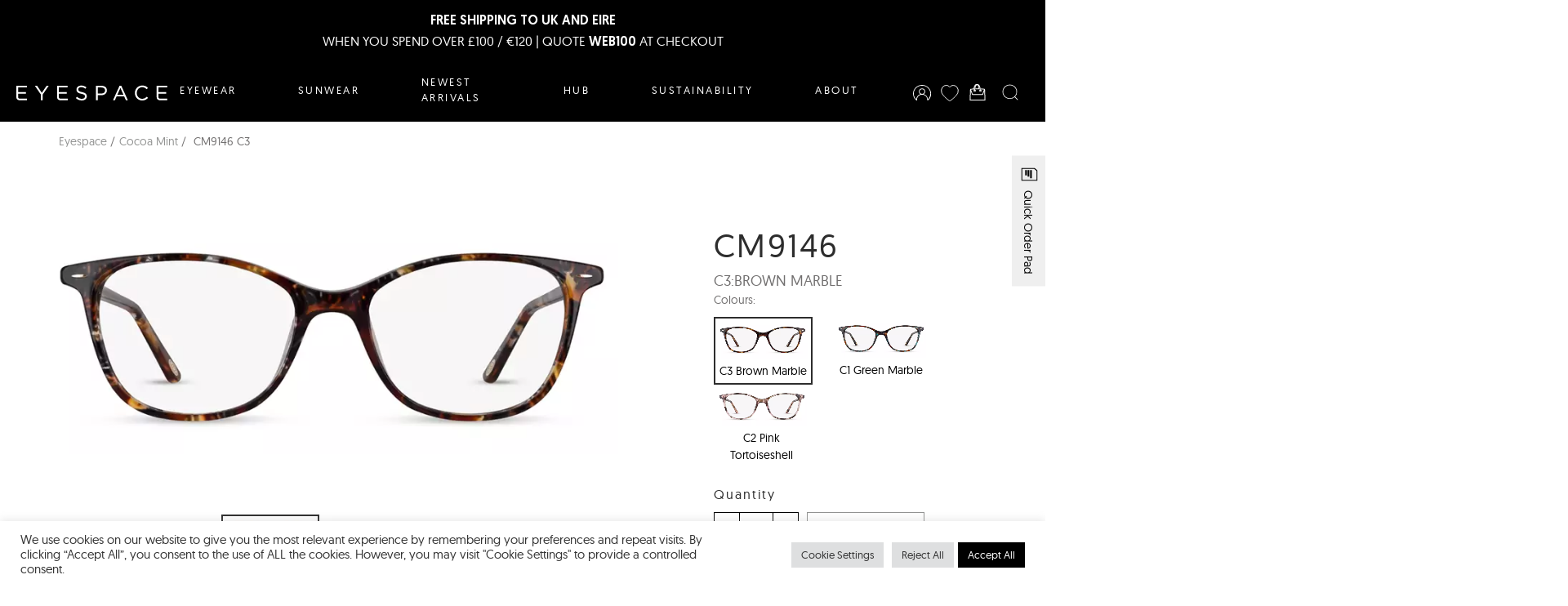

--- FILE ---
content_type: text/html; charset=UTF-8
request_url: https://www.eyespace-eyewear.co.uk/product/cm9146-c3/
body_size: 59966
content:
<!DOCTYPE html>
<html lang="en-GB">
	<head>
	  <title>CM9146 C3 - Eyespace</title>
		<meta charset="UTF-8">
		<meta name="viewport" content="width=device-width, initial-scale=1">
		<link rel="profile" href="http://gmpg.org/xfn/11">
				<link rel="apple-touch-icon" sizes="180x180" href="https://www.eyespace-eyewear.com/wp-content/themes/eyespace-wp-theme/public/images/favicon/apple-touch-icon.png">
		<link rel="icon" type="image/png" sizes="32x32" href="https://www.eyespace-eyewear.com/wp-content/themes/eyespace-wp-theme/public/images/favicon/favicon-32x32.png">
		<link rel="icon" type="image/png" sizes="16x16" href="https://www.eyespace-eyewear.com/wp-content/themes/eyespace-wp-theme/public/images/favicon/favicon-16x16.png">
		<link rel="manifest" href="https://www.eyespace-eyewear.com/wp-content/themes/eyespace-wp-theme/public/images/favicon/site.webmanifest">
		<link rel="mask-icon" href="https://www.eyespace-eyewear.com/wp-content/themes/eyespace-wp-theme/public/images/favicon/safari-pinned-tab.svg" color="#000000">
		<meta name="msapplication-TileColor" content="#ffffff">
		<meta name="theme-color" content="#ffffff">

        <!-- Google tag (gtag.js) -->
        <script async src="https://www.googletagmanager.com/gtag/js?id=G-5QKY2Z3PT6"></script>
        <script>
        window.dataLayer = window.dataLayer || [];
        function gtag(){dataLayer.push(arguments);}
        gtag('js', new Date());

        gtag('config', 'G-5QKY2Z3PT6');
        </script>

		<meta name='robots' content='index, follow, max-image-preview:large, max-snippet:-1, max-video-preview:-1' />

	<!-- This site is optimized with the Yoast SEO plugin v26.7 - https://yoast.com/wordpress/plugins/seo/ -->
	<link rel="canonical" href="https://www.eyespace-eyewear.com/product/cm9146-c3/" />
	<meta property="og:locale" content="en_GB" />
	<meta property="og:type" content="article" />
	<meta property="og:title" content="CM9146 C3 - Eyespace" />
	<meta property="og:description" content="A sartorial multi-tasker CM9146 exudes assured ease with its soft D-shape and slimline sides. Enhanced with super light and super comfortable acetate and effortless finishing touches including pin detailing a bespoke Cocoa Mint hinge and signature style temple branding. Material super-light acetate C3 is a luxuriously chic brown marble Light gold hardware Self-locking screw Biodegradable [&hellip;]" />
	<meta property="og:url" content="https://www.eyespace-eyewear.com/product/cm9146-c3/" />
	<meta property="og:site_name" content="Eyespace" />
	<meta property="article:modified_time" content="2025-12-16T09:43:11+00:00" />
	<meta property="og:image" content="https://www.eyespace-eyewear.com/wp-content/uploads/2023/09/CM9146C351-F.jpg" />
	<meta property="og:image:width" content="800" />
	<meta property="og:image:height" content="327" />
	<meta property="og:image:type" content="image/jpeg" />
	<meta name="twitter:card" content="summary_large_image" />
	<meta name="twitter:label1" content="Estimated reading time" />
	<meta name="twitter:data1" content="1 minute" />
	<script type="application/ld+json" class="yoast-schema-graph">{"@context":"https://schema.org","@graph":[{"@type":"WebPage","@id":"https://www.eyespace-eyewear.com/product/cm9146-c3/","url":"https://www.eyespace-eyewear.com/product/cm9146-c3/","name":"CM9146 C3 - Eyespace","isPartOf":{"@id":"https://www.eyespace-eyewear.com/#website"},"primaryImageOfPage":{"@id":"https://www.eyespace-eyewear.com/product/cm9146-c3/#primaryimage"},"image":{"@id":"https://www.eyespace-eyewear.com/product/cm9146-c3/#primaryimage"},"thumbnailUrl":"https://www.eyespace-eyewear.com/wp-content/uploads/2023/09/CM9146C351-F.jpg","datePublished":"2023-09-29T13:14:00+00:00","dateModified":"2025-12-16T09:43:11+00:00","breadcrumb":{"@id":"https://www.eyespace-eyewear.com/product/cm9146-c3/#breadcrumb"},"inLanguage":"en-GB","potentialAction":[{"@type":"ReadAction","target":["https://www.eyespace-eyewear.com/product/cm9146-c3/"]}]},{"@type":"ImageObject","inLanguage":"en-GB","@id":"https://www.eyespace-eyewear.com/product/cm9146-c3/#primaryimage","url":"https://www.eyespace-eyewear.com/wp-content/uploads/2023/09/CM9146C351-F.jpg","contentUrl":"https://www.eyespace-eyewear.com/wp-content/uploads/2023/09/CM9146C351-F.jpg","width":800,"height":327},{"@type":"BreadcrumbList","@id":"https://www.eyespace-eyewear.com/product/cm9146-c3/#breadcrumb","itemListElement":[{"@type":"ListItem","position":1,"name":"Home","item":"https://www.eyespace-eyewear.com/"},{"@type":"ListItem","position":2,"name":"Products","item":"https://www.eyespace-eyewear.com/products/"},{"@type":"ListItem","position":3,"name":"CM9146 C3"}]},{"@type":"WebSite","@id":"https://www.eyespace-eyewear.com/#website","url":"https://www.eyespace-eyewear.com/","name":"Eyespace","description":"B Corp Certified | Award-Winning British Eyewear","publisher":{"@id":"https://www.eyespace-eyewear.com/#organization"},"potentialAction":[{"@type":"SearchAction","target":{"@type":"EntryPoint","urlTemplate":"https://www.eyespace-eyewear.com/?s={search_term_string}"},"query-input":{"@type":"PropertyValueSpecification","valueRequired":true,"valueName":"search_term_string"}}],"inLanguage":"en-GB"},{"@type":"Organization","@id":"https://www.eyespace-eyewear.com/#organization","name":"Eyespace","url":"https://www.eyespace-eyewear.com/","logo":{"@type":"ImageObject","inLanguage":"en-GB","@id":"https://www.eyespace-eyewear.com/#/schema/logo/image/","url":"https://www.eyespace-eyewear.co.uk/wp-content/uploads/2024/02/EYESPACE_RGB_Black_White_Social-01.jpg","contentUrl":"https://www.eyespace-eyewear.co.uk/wp-content/uploads/2024/02/EYESPACE_RGB_Black_White_Social-01.jpg","width":277,"height":277,"caption":"Eyespace"},"image":{"@id":"https://www.eyespace-eyewear.com/#/schema/logo/image/"}}]}</script>
	<!-- / Yoast SEO plugin. -->


<link rel='dns-prefetch' href='//www.eyespace-eyewear.com' />
<link rel="alternate" title="oEmbed (JSON)" type="application/json+oembed" href="https://www.eyespace-eyewear.com/wp-json/oembed/1.0/embed?url=https%3A%2F%2Fwww.eyespace-eyewear.com%2Fproduct%2Fcm9146-c3%2F" />
<link rel="alternate" title="oEmbed (XML)" type="text/xml+oembed" href="https://www.eyespace-eyewear.com/wp-json/oembed/1.0/embed?url=https%3A%2F%2Fwww.eyespace-eyewear.com%2Fproduct%2Fcm9146-c3%2F&#038;format=xml" />
<style id='wp-img-auto-sizes-contain-inline-css' type='text/css'>
img:is([sizes=auto i],[sizes^="auto," i]){contain-intrinsic-size:3000px 1500px}
/*# sourceURL=wp-img-auto-sizes-contain-inline-css */
</style>
<link rel='stylesheet' id='sbi_styles-css' href='https://www.eyespace-eyewear.com/wp-content/plugins/instagram-feed/css/sbi-styles.min.css?ver=6.10.0' type='text/css' media='all' />
<style id='wp-emoji-styles-inline-css' type='text/css'>

	img.wp-smiley, img.emoji {
		display: inline !important;
		border: none !important;
		box-shadow: none !important;
		height: 1em !important;
		width: 1em !important;
		margin: 0 0.07em !important;
		vertical-align: -0.1em !important;
		background: none !important;
		padding: 0 !important;
	}
/*# sourceURL=wp-emoji-styles-inline-css */
</style>
<style id='wp-block-library-inline-css' type='text/css'>
:root{--wp-block-synced-color:#7a00df;--wp-block-synced-color--rgb:122,0,223;--wp-bound-block-color:var(--wp-block-synced-color);--wp-editor-canvas-background:#ddd;--wp-admin-theme-color:#007cba;--wp-admin-theme-color--rgb:0,124,186;--wp-admin-theme-color-darker-10:#006ba1;--wp-admin-theme-color-darker-10--rgb:0,107,160.5;--wp-admin-theme-color-darker-20:#005a87;--wp-admin-theme-color-darker-20--rgb:0,90,135;--wp-admin-border-width-focus:2px}@media (min-resolution:192dpi){:root{--wp-admin-border-width-focus:1.5px}}.wp-element-button{cursor:pointer}:root .has-very-light-gray-background-color{background-color:#eee}:root .has-very-dark-gray-background-color{background-color:#313131}:root .has-very-light-gray-color{color:#eee}:root .has-very-dark-gray-color{color:#313131}:root .has-vivid-green-cyan-to-vivid-cyan-blue-gradient-background{background:linear-gradient(135deg,#00d084,#0693e3)}:root .has-purple-crush-gradient-background{background:linear-gradient(135deg,#34e2e4,#4721fb 50%,#ab1dfe)}:root .has-hazy-dawn-gradient-background{background:linear-gradient(135deg,#faaca8,#dad0ec)}:root .has-subdued-olive-gradient-background{background:linear-gradient(135deg,#fafae1,#67a671)}:root .has-atomic-cream-gradient-background{background:linear-gradient(135deg,#fdd79a,#004a59)}:root .has-nightshade-gradient-background{background:linear-gradient(135deg,#330968,#31cdcf)}:root .has-midnight-gradient-background{background:linear-gradient(135deg,#020381,#2874fc)}:root{--wp--preset--font-size--normal:16px;--wp--preset--font-size--huge:42px}.has-regular-font-size{font-size:1em}.has-larger-font-size{font-size:2.625em}.has-normal-font-size{font-size:var(--wp--preset--font-size--normal)}.has-huge-font-size{font-size:var(--wp--preset--font-size--huge)}.has-text-align-center{text-align:center}.has-text-align-left{text-align:left}.has-text-align-right{text-align:right}.has-fit-text{white-space:nowrap!important}#end-resizable-editor-section{display:none}.aligncenter{clear:both}.items-justified-left{justify-content:flex-start}.items-justified-center{justify-content:center}.items-justified-right{justify-content:flex-end}.items-justified-space-between{justify-content:space-between}.screen-reader-text{border:0;clip-path:inset(50%);height:1px;margin:-1px;overflow:hidden;padding:0;position:absolute;width:1px;word-wrap:normal!important}.screen-reader-text:focus{background-color:#ddd;clip-path:none;color:#444;display:block;font-size:1em;height:auto;left:5px;line-height:normal;padding:15px 23px 14px;text-decoration:none;top:5px;width:auto;z-index:100000}html :where(.has-border-color){border-style:solid}html :where([style*=border-top-color]){border-top-style:solid}html :where([style*=border-right-color]){border-right-style:solid}html :where([style*=border-bottom-color]){border-bottom-style:solid}html :where([style*=border-left-color]){border-left-style:solid}html :where([style*=border-width]){border-style:solid}html :where([style*=border-top-width]){border-top-style:solid}html :where([style*=border-right-width]){border-right-style:solid}html :where([style*=border-bottom-width]){border-bottom-style:solid}html :where([style*=border-left-width]){border-left-style:solid}html :where(img[class*=wp-image-]){height:auto;max-width:100%}:where(figure){margin:0 0 1em}html :where(.is-position-sticky){--wp-admin--admin-bar--position-offset:var(--wp-admin--admin-bar--height,0px)}@media screen and (max-width:600px){html :where(.is-position-sticky){--wp-admin--admin-bar--position-offset:0px}}

/*# sourceURL=wp-block-library-inline-css */
</style><style id='global-styles-inline-css' type='text/css'>
:root{--wp--preset--aspect-ratio--square: 1;--wp--preset--aspect-ratio--4-3: 4/3;--wp--preset--aspect-ratio--3-4: 3/4;--wp--preset--aspect-ratio--3-2: 3/2;--wp--preset--aspect-ratio--2-3: 2/3;--wp--preset--aspect-ratio--16-9: 16/9;--wp--preset--aspect-ratio--9-16: 9/16;--wp--preset--color--black: #000000;--wp--preset--color--cyan-bluish-gray: #abb8c3;--wp--preset--color--white: #ffffff;--wp--preset--color--pale-pink: #f78da7;--wp--preset--color--vivid-red: #cf2e2e;--wp--preset--color--luminous-vivid-orange: #ff6900;--wp--preset--color--luminous-vivid-amber: #fcb900;--wp--preset--color--light-green-cyan: #7bdcb5;--wp--preset--color--vivid-green-cyan: #00d084;--wp--preset--color--pale-cyan-blue: #8ed1fc;--wp--preset--color--vivid-cyan-blue: #0693e3;--wp--preset--color--vivid-purple: #9b51e0;--wp--preset--gradient--vivid-cyan-blue-to-vivid-purple: linear-gradient(135deg,rgb(6,147,227) 0%,rgb(155,81,224) 100%);--wp--preset--gradient--light-green-cyan-to-vivid-green-cyan: linear-gradient(135deg,rgb(122,220,180) 0%,rgb(0,208,130) 100%);--wp--preset--gradient--luminous-vivid-amber-to-luminous-vivid-orange: linear-gradient(135deg,rgb(252,185,0) 0%,rgb(255,105,0) 100%);--wp--preset--gradient--luminous-vivid-orange-to-vivid-red: linear-gradient(135deg,rgb(255,105,0) 0%,rgb(207,46,46) 100%);--wp--preset--gradient--very-light-gray-to-cyan-bluish-gray: linear-gradient(135deg,rgb(238,238,238) 0%,rgb(169,184,195) 100%);--wp--preset--gradient--cool-to-warm-spectrum: linear-gradient(135deg,rgb(74,234,220) 0%,rgb(151,120,209) 20%,rgb(207,42,186) 40%,rgb(238,44,130) 60%,rgb(251,105,98) 80%,rgb(254,248,76) 100%);--wp--preset--gradient--blush-light-purple: linear-gradient(135deg,rgb(255,206,236) 0%,rgb(152,150,240) 100%);--wp--preset--gradient--blush-bordeaux: linear-gradient(135deg,rgb(254,205,165) 0%,rgb(254,45,45) 50%,rgb(107,0,62) 100%);--wp--preset--gradient--luminous-dusk: linear-gradient(135deg,rgb(255,203,112) 0%,rgb(199,81,192) 50%,rgb(65,88,208) 100%);--wp--preset--gradient--pale-ocean: linear-gradient(135deg,rgb(255,245,203) 0%,rgb(182,227,212) 50%,rgb(51,167,181) 100%);--wp--preset--gradient--electric-grass: linear-gradient(135deg,rgb(202,248,128) 0%,rgb(113,206,126) 100%);--wp--preset--gradient--midnight: linear-gradient(135deg,rgb(2,3,129) 0%,rgb(40,116,252) 100%);--wp--preset--font-size--small: 13px;--wp--preset--font-size--medium: 20px;--wp--preset--font-size--large: 36px;--wp--preset--font-size--x-large: 42px;--wp--preset--spacing--20: 0.44rem;--wp--preset--spacing--30: 0.67rem;--wp--preset--spacing--40: 1rem;--wp--preset--spacing--50: 1.5rem;--wp--preset--spacing--60: 2.25rem;--wp--preset--spacing--70: 3.38rem;--wp--preset--spacing--80: 5.06rem;--wp--preset--shadow--natural: 6px 6px 9px rgba(0, 0, 0, 0.2);--wp--preset--shadow--deep: 12px 12px 50px rgba(0, 0, 0, 0.4);--wp--preset--shadow--sharp: 6px 6px 0px rgba(0, 0, 0, 0.2);--wp--preset--shadow--outlined: 6px 6px 0px -3px rgb(255, 255, 255), 6px 6px rgb(0, 0, 0);--wp--preset--shadow--crisp: 6px 6px 0px rgb(0, 0, 0);}:where(.is-layout-flex){gap: 0.5em;}:where(.is-layout-grid){gap: 0.5em;}body .is-layout-flex{display: flex;}.is-layout-flex{flex-wrap: wrap;align-items: center;}.is-layout-flex > :is(*, div){margin: 0;}body .is-layout-grid{display: grid;}.is-layout-grid > :is(*, div){margin: 0;}:where(.wp-block-columns.is-layout-flex){gap: 2em;}:where(.wp-block-columns.is-layout-grid){gap: 2em;}:where(.wp-block-post-template.is-layout-flex){gap: 1.25em;}:where(.wp-block-post-template.is-layout-grid){gap: 1.25em;}.has-black-color{color: var(--wp--preset--color--black) !important;}.has-cyan-bluish-gray-color{color: var(--wp--preset--color--cyan-bluish-gray) !important;}.has-white-color{color: var(--wp--preset--color--white) !important;}.has-pale-pink-color{color: var(--wp--preset--color--pale-pink) !important;}.has-vivid-red-color{color: var(--wp--preset--color--vivid-red) !important;}.has-luminous-vivid-orange-color{color: var(--wp--preset--color--luminous-vivid-orange) !important;}.has-luminous-vivid-amber-color{color: var(--wp--preset--color--luminous-vivid-amber) !important;}.has-light-green-cyan-color{color: var(--wp--preset--color--light-green-cyan) !important;}.has-vivid-green-cyan-color{color: var(--wp--preset--color--vivid-green-cyan) !important;}.has-pale-cyan-blue-color{color: var(--wp--preset--color--pale-cyan-blue) !important;}.has-vivid-cyan-blue-color{color: var(--wp--preset--color--vivid-cyan-blue) !important;}.has-vivid-purple-color{color: var(--wp--preset--color--vivid-purple) !important;}.has-black-background-color{background-color: var(--wp--preset--color--black) !important;}.has-cyan-bluish-gray-background-color{background-color: var(--wp--preset--color--cyan-bluish-gray) !important;}.has-white-background-color{background-color: var(--wp--preset--color--white) !important;}.has-pale-pink-background-color{background-color: var(--wp--preset--color--pale-pink) !important;}.has-vivid-red-background-color{background-color: var(--wp--preset--color--vivid-red) !important;}.has-luminous-vivid-orange-background-color{background-color: var(--wp--preset--color--luminous-vivid-orange) !important;}.has-luminous-vivid-amber-background-color{background-color: var(--wp--preset--color--luminous-vivid-amber) !important;}.has-light-green-cyan-background-color{background-color: var(--wp--preset--color--light-green-cyan) !important;}.has-vivid-green-cyan-background-color{background-color: var(--wp--preset--color--vivid-green-cyan) !important;}.has-pale-cyan-blue-background-color{background-color: var(--wp--preset--color--pale-cyan-blue) !important;}.has-vivid-cyan-blue-background-color{background-color: var(--wp--preset--color--vivid-cyan-blue) !important;}.has-vivid-purple-background-color{background-color: var(--wp--preset--color--vivid-purple) !important;}.has-black-border-color{border-color: var(--wp--preset--color--black) !important;}.has-cyan-bluish-gray-border-color{border-color: var(--wp--preset--color--cyan-bluish-gray) !important;}.has-white-border-color{border-color: var(--wp--preset--color--white) !important;}.has-pale-pink-border-color{border-color: var(--wp--preset--color--pale-pink) !important;}.has-vivid-red-border-color{border-color: var(--wp--preset--color--vivid-red) !important;}.has-luminous-vivid-orange-border-color{border-color: var(--wp--preset--color--luminous-vivid-orange) !important;}.has-luminous-vivid-amber-border-color{border-color: var(--wp--preset--color--luminous-vivid-amber) !important;}.has-light-green-cyan-border-color{border-color: var(--wp--preset--color--light-green-cyan) !important;}.has-vivid-green-cyan-border-color{border-color: var(--wp--preset--color--vivid-green-cyan) !important;}.has-pale-cyan-blue-border-color{border-color: var(--wp--preset--color--pale-cyan-blue) !important;}.has-vivid-cyan-blue-border-color{border-color: var(--wp--preset--color--vivid-cyan-blue) !important;}.has-vivid-purple-border-color{border-color: var(--wp--preset--color--vivid-purple) !important;}.has-vivid-cyan-blue-to-vivid-purple-gradient-background{background: var(--wp--preset--gradient--vivid-cyan-blue-to-vivid-purple) !important;}.has-light-green-cyan-to-vivid-green-cyan-gradient-background{background: var(--wp--preset--gradient--light-green-cyan-to-vivid-green-cyan) !important;}.has-luminous-vivid-amber-to-luminous-vivid-orange-gradient-background{background: var(--wp--preset--gradient--luminous-vivid-amber-to-luminous-vivid-orange) !important;}.has-luminous-vivid-orange-to-vivid-red-gradient-background{background: var(--wp--preset--gradient--luminous-vivid-orange-to-vivid-red) !important;}.has-very-light-gray-to-cyan-bluish-gray-gradient-background{background: var(--wp--preset--gradient--very-light-gray-to-cyan-bluish-gray) !important;}.has-cool-to-warm-spectrum-gradient-background{background: var(--wp--preset--gradient--cool-to-warm-spectrum) !important;}.has-blush-light-purple-gradient-background{background: var(--wp--preset--gradient--blush-light-purple) !important;}.has-blush-bordeaux-gradient-background{background: var(--wp--preset--gradient--blush-bordeaux) !important;}.has-luminous-dusk-gradient-background{background: var(--wp--preset--gradient--luminous-dusk) !important;}.has-pale-ocean-gradient-background{background: var(--wp--preset--gradient--pale-ocean) !important;}.has-electric-grass-gradient-background{background: var(--wp--preset--gradient--electric-grass) !important;}.has-midnight-gradient-background{background: var(--wp--preset--gradient--midnight) !important;}.has-small-font-size{font-size: var(--wp--preset--font-size--small) !important;}.has-medium-font-size{font-size: var(--wp--preset--font-size--medium) !important;}.has-large-font-size{font-size: var(--wp--preset--font-size--large) !important;}.has-x-large-font-size{font-size: var(--wp--preset--font-size--x-large) !important;}
/*# sourceURL=global-styles-inline-css */
</style>

<style id='classic-theme-styles-inline-css' type='text/css'>
/*! This file is auto-generated */
.wp-block-button__link{color:#fff;background-color:#32373c;border-radius:9999px;box-shadow:none;text-decoration:none;padding:calc(.667em + 2px) calc(1.333em + 2px);font-size:1.125em}.wp-block-file__button{background:#32373c;color:#fff;text-decoration:none}
/*# sourceURL=/wp-includes/css/classic-themes.min.css */
</style>
<link rel='stylesheet' id='contact-form-7-css' href='https://www.eyespace-eyewear.com/wp-content/plugins/contact-form-7/includes/css/styles.css?ver=6.1.4' type='text/css' media='all' />
<link rel='stylesheet' id='cookie-law-info-css' href='https://www.eyespace-eyewear.com/wp-content/plugins/cookie-law-info/legacy/public/css/cookie-law-info-public.css?ver=3.3.9.1' type='text/css' media='all' />
<link rel='stylesheet' id='cookie-law-info-gdpr-css' href='https://www.eyespace-eyewear.com/wp-content/plugins/cookie-law-info/legacy/public/css/cookie-law-info-gdpr.css?ver=3.3.9.1' type='text/css' media='all' />
<link rel='stylesheet' id='theme-style-css' href='https://www.eyespace-eyewear.com/wp-content/themes/eyespace-wp-theme/public/css/main.css?t=1768742616&#038;ver=6.9' type='text/css' media='all' />
<script type="text/javascript" src="https://www.eyespace-eyewear.com/wp-includes/js/jquery/jquery.min.js?ver=3.7.1" id="jquery-core-js"></script>
<script type="text/javascript" src="https://www.eyespace-eyewear.com/wp-includes/js/jquery/jquery-migrate.min.js?ver=3.4.1" id="jquery-migrate-js"></script>
<script type="text/javascript" id="cookie-law-info-js-extra">
/* <![CDATA[ */
var Cli_Data = {"nn_cookie_ids":[],"cookielist":[],"non_necessary_cookies":[],"ccpaEnabled":"","ccpaRegionBased":"","ccpaBarEnabled":"","strictlyEnabled":["necessary","obligatoire"],"ccpaType":"gdpr","js_blocking":"1","custom_integration":"","triggerDomRefresh":"","secure_cookies":""};
var cli_cookiebar_settings = {"animate_speed_hide":"500","animate_speed_show":"500","background":"#FFF","border":"#b1a6a6c2","border_on":"","button_1_button_colour":"#61a229","button_1_button_hover":"#4e8221","button_1_link_colour":"#fff","button_1_as_button":"1","button_1_new_win":"","button_2_button_colour":"#333","button_2_button_hover":"#292929","button_2_link_colour":"#444","button_2_as_button":"","button_2_hidebar":"","button_3_button_colour":"#dedfe0","button_3_button_hover":"#b2b2b3","button_3_link_colour":"#333333","button_3_as_button":"1","button_3_new_win":"","button_4_button_colour":"#dedfe0","button_4_button_hover":"#b2b2b3","button_4_link_colour":"#333333","button_4_as_button":"1","button_7_button_colour":"#000000","button_7_button_hover":"#000000","button_7_link_colour":"#fff","button_7_as_button":"1","button_7_new_win":"","font_family":"inherit","header_fix":"","notify_animate_hide":"1","notify_animate_show":"","notify_div_id":"#cookie-law-info-bar","notify_position_horizontal":"right","notify_position_vertical":"bottom","scroll_close":"","scroll_close_reload":"","accept_close_reload":"","reject_close_reload":"","showagain_tab":"","showagain_background":"#fff","showagain_border":"#000","showagain_div_id":"#cookie-law-info-again","showagain_x_position":"100px","text":"#333333","show_once_yn":"","show_once":"10000","logging_on":"","as_popup":"","popup_overlay":"1","bar_heading_text":"","cookie_bar_as":"banner","popup_showagain_position":"bottom-right","widget_position":"left"};
var log_object = {"ajax_url":"https://www.eyespace-eyewear.com/wp-admin/admin-ajax.php"};
//# sourceURL=cookie-law-info-js-extra
/* ]]> */
</script>
<script type="text/javascript" src="https://www.eyespace-eyewear.com/wp-content/plugins/cookie-law-info/legacy/public/js/cookie-law-info-public.js?ver=3.3.9.1" id="cookie-law-info-js"></script>
<link rel="https://api.w.org/" href="https://www.eyespace-eyewear.com/wp-json/" /><link rel="alternate" title="JSON" type="application/json" href="https://www.eyespace-eyewear.com/wp-json/wp/v2/product/30998" /><link rel="EditURI" type="application/rsd+xml" title="RSD" href="https://www.eyespace-eyewear.com/xmlrpc.php?rsd" />
<meta name="generator" content="WordPress 6.9" />
<link rel='shortlink' href='https://www.eyespace-eyewear.com/?p=30998' />
		<style type="text/css" id="wp-custom-css">
			.hero {
	overflow-x: hidden;
}		</style>
			<link rel='stylesheet' id='cookie-law-info-table-css' href='https://www.eyespace-eyewear.com/wp-content/plugins/cookie-law-info/legacy/public/css/cookie-law-info-table.css?ver=3.3.9.1' type='text/css' media='all' />
</head>
	<body class="wp-singular product-template-default single single-product postid-30998 single-format-standard wp-theme-eyespace-wp-theme">
    <div class="wrapper">
	    <div class="announcement-banner-top" style="background: #000000">
        <div class="announcement-banner-top__inner">
                        <div class="announcement-banner-top__content" style="color: #FFFFFF">
                <p><strong>FREE SHIPPING TO UK AND EIRE</strong></p>
<p>WHEN YOU SPEND OVER £100 / €120 | QUOTE <strong>WEB100</strong> AT CHECKOUT</p>
            </div>
        </div>
    </div>
	    <!-- header -->
<header id="SiteHeader" class="header ">
    <div id="search">
        <div class="container">
        <h2 class="h3">Search Eyespace</h2>
            <form action="https://www.eyespace-eyewear.com/">
                <input type="text" name="s" id="searchbox" placeholder="Enter your search term here">
                <!-- <button type="submit"><svg xmlns="http://www.w3.org/2000/svg" viewBox="0 0 100 100"><path fill="currentColor" d="M96.4,93.57,79.66,77.1A43.33,43.33,0,0,0,92,46.83C92,22.66,72.05,3,47.51,3S3,22.66,3,46.83,23,90.67,47.51,90.67A44.69,44.69,0,0,0,76.75,79.84L93.6,96.43a2,2,0,0,0,2.8-2.86ZM7,46.83C7,24.87,25.17,7,47.51,7S88,24.87,88,46.83,69.84,86.67,47.51,86.67,7,68.8,7,46.83Z" /></svg></button> -->
                <div id="search-results">
                    <div class="results-list"></div>                
                    <button 
                        class="all-results" 
                        href="/collection">                        
                        <span>View all results</span>
                    </button>                   
                </div>
            </form>
        </div>
    </div>

    <div class="container">

        <button class="mobile-menu-button" onclick="Drawer.click('mobile-menu');">
            <span class="menuIcon">
                <svg xmlns="http://www.w3.org/2000/svg" fill="currentColor" viewBox="0 0 100 100"><path d="M95 52.15H5a2 2 0 010-4H95a2 2 0 010 4zM95 23H5a2 2 0 010-4H95a2 2 0 010 4zM95 81H5a2 2 0 010-4H95a2 2 0 010 4z"/></svg>            </span>
           
        </button>
    
        <div class="logo">
            <a href="https://www.eyespace-eyewear.com">
                <!-- <svg xmlns="http://www.w3.org/2000/svg" width="206.264" height="40" viewBox="0 0 206.264 40"><g transform="translate(0)"><path d="M476.1-2012.92c0-4.82-1.95-9.584-7.047-9.584-5.038,0-8.128,5.042-8.128,9.584Zm1.681,14.9a22.576,22.576,0,0,1-8.022,1.514c-9.158,0-12.572-6.168-12.572-14.46,0-8.458,4.661-14.479,11.651-14.479,7.806,0,11,6.3,11,13.721v1.736H460.925c0,5.835,3.143,10.563,9.1,10.563a17.731,17.731,0,0,0,7.751-2.068Z" transform="translate(-457.185 2025.44)" fill="currentColor"/><path d="M482.634-1993.326c-1.3,3.8-3.252,7.59-7.1,7.59a17.084,17.084,0,0,1-3.686-.425l.325-2.936a6.857,6.857,0,0,0,2.549.443c2.927,0,3.9-2.438,4.986-6.02l.7-2.437-9.81-27.978h3.742l7.751,23.1-.057-.055h.109l7.967-23.047h3.579Z" transform="translate(-445.825 2025.736)" fill="currentColor"/><path d="M503.236-2012.92c0-4.82-1.952-9.584-7.047-9.584-5.04,0-8.129,5.042-8.129,9.584Zm1.68,14.9a22.582,22.582,0,0,1-8.022,1.514c-9.16,0-12.574-6.168-12.574-14.46,0-8.458,4.661-14.479,11.653-14.479,7.8,0,11,6.3,11,13.721v1.736H488.06c0,5.835,3.143,10.563,9.106,10.563a17.744,17.744,0,0,0,7.751-2.068Z" transform="translate(-434.209 2025.44)" fill="currentColor"/><path d="M501.52-2001.155a16.214,16.214,0,0,0,7.21,1.736c3.25,0,6.124-1.792,6.124-4.931,0-6.556-13.278-5.54-13.278-13.555,0-5.466,4.445-7.535,9-7.535a21.768,21.768,0,0,1,6.827,1.256l-.325,2.973a16.125,16.125,0,0,0-6.124-1.293c-3.524,0-5.961,1.071-5.961,4.6,0,5.152,13.6,4.506,13.6,13.555,0,5.854-5.474,7.849-9.647,7.849a20.734,20.734,0,0,1-7.749-1.292Z" transform="translate(-419.918 2025.44)" fill="currentColor"/><path d="M525.105-2022.5c-6.07,0-8.185,6.5-8.185,11.542s2.115,11.542,8.185,11.542c6.512,0,8.192-6.187,8.192-11.542,0-5.374-1.681-11.542-8.192-11.542m-11.6-2.29h3.415l-.216,5.042h.109c.866-1.514,2.981-5.688,8.833-5.688,8.139,0,11.391,6.076,11.391,14.479,0,8.181-3.793,14.46-11.391,14.46-4.336,0-6.936-1.772-8.617-5.356h-.109v16.085h-3.415Z" transform="translate(-409.496 2025.44)" fill="currentColor"/><path d="M563.523-2021.1a15.692,15.692,0,0,0-5.908-1.4c-6.667,0-10.4,4.82-10.4,11.542,0,6.279,3.791,11.542,10.026,11.542a17.362,17.362,0,0,0,6.231-1.256l.327,3.213a20.489,20.489,0,0,1-7.1.96c-8.888,0-13.226-6.759-13.226-14.46,0-8.513,5.476-14.479,13.658-14.479a20.407,20.407,0,0,1,6.667,1.09Z" transform="translate(-384.125 2025.44)" fill="currentColor"/><path d="M575.524-2012.92c0-4.82-1.952-9.584-7.047-9.584-5.038,0-8.127,5.042-8.127,9.584Zm1.681,14.9a22.576,22.576,0,0,1-8.022,1.514c-9.158,0-12.574-6.168-12.574-14.46,0-8.458,4.661-14.479,11.653-14.479,7.8,0,11,6.3,11,13.721v1.736H560.35c0,5.835,3.141,10.563,9.1,10.563a17.731,17.731,0,0,0,7.751-2.068Z" transform="translate(-373 2025.44)" fill="currentColor"/><path d="M546.625-2011.081h-.975c-5.906,0-12.948.609-12.948,6.667,0,3.638,2.6,4.986,5.742,4.986,8.019,0,8.181-7,8.181-9.972Zm.325,9.492h-.107c-1.518,3.306-5.365,5.078-8.778,5.078-7.854,0-9.1-5.3-9.1-7.793,0-9.271,9.86-9.7,17.01-9.7h.65v-1.4c0-4.728-1.679-7.11-6.284-7.11a14.667,14.667,0,0,0-8.126,2.272v-3.305a22.014,22.014,0,0,1,8.126-1.884c6.827,0,9.7,3.084,9.7,10.287v12.188a39.427,39.427,0,0,0,.27,5.8H546.95Z" transform="translate(-396.406 2025.448)" fill="currentColor"/></g></svg> -->

<svg width="100%" height="100%" viewBox="0 0 229 23" version="1.1" xmlns="http://www.w3.org/2000/svg" xmlns:xlink="http://www.w3.org/1999/xlink" xml:space="preserve" xmlns:serif="http://www.serif.com/" style="fill-rule:evenodd;clip-rule:evenodd;stroke-linejoin:round;stroke-miterlimit:2;">
    <g transform="matrix(1,0,0,1,197.662,5.631)">
        <path d="M0,11.415C-1.015,12.389 -2.064,13.156 -3.119,13.695C-4.165,14.227 -5.432,14.498 -6.886,14.498C-8.054,14.498 -9.152,14.268 -10.149,13.815C-11.148,13.362 -12.028,12.732 -12.762,11.946C-13.499,11.16 -14.083,10.219 -14.495,9.149C-14.909,8.078 -15.119,6.911 -15.119,5.677C-15.119,4.444 -14.909,3.282 -14.495,2.221C-14.083,1.162 -13.499,0.226 -12.762,-0.562C-12.027,-1.348 -11.148,-1.971 -10.15,-2.413C-9.155,-2.857 -8.057,-3.081 -6.886,-3.081C-5.433,-3.081 -4.171,-2.807 -3.135,-2.263C-2.091,-1.717 -1.098,-1.006 -0.183,-0.153L-0.076,-0.053L1.79,-2.059L1.687,-2.159C1.15,-2.675 0.584,-3.152 0.003,-3.578C-0.583,-4.005 -1.227,-4.375 -1.911,-4.676C-2.596,-4.977 -3.35,-5.213 -4.151,-5.38C-4.951,-5.546 -5.861,-5.631 -6.855,-5.631C-8.456,-5.631 -9.952,-5.33 -11.304,-4.737C-12.656,-4.145 -13.837,-3.323 -14.814,-2.292C-15.793,-1.262 -16.568,-0.045 -17.117,1.325C-17.668,2.696 -17.947,4.18 -17.947,5.738C-17.947,7.318 -17.668,8.813 -17.117,10.184C-16.567,11.556 -15.792,12.763 -14.813,13.771C-13.837,14.78 -12.668,15.587 -11.335,16.169C-10.003,16.751 -8.527,17.046 -6.948,17.046C-5.951,17.046 -5.035,16.952 -4.225,16.764C-3.416,16.578 -2.647,16.315 -1.939,15.981C-1.235,15.651 -0.566,15.246 0.051,14.775C0.664,14.307 1.257,13.776 1.814,13.2L1.914,13.095L0.103,11.317L0,11.415ZM-44.637,8.499L-39.914,-2.035L-35.224,8.499L-44.637,8.499ZM-38.645,-5.414L-41.122,-5.414L-51.024,16.47L-51.117,16.676L-48.292,16.676L-45.726,10.956L-34.135,10.956L-31.638,16.589L-31.599,16.676L-28.65,16.676L-38.607,-5.329L-38.645,-5.414ZM-63.537,3.775C-63.806,4.34 -64.2,4.833 -64.706,5.238C-65.217,5.648 -65.837,5.967 -66.549,6.186C-67.264,6.408 -68.068,6.52 -68.939,6.52L-74.157,6.52L-74.157,-2.711L-68.816,-2.711C-67.101,-2.711 -65.706,-2.321 -64.671,-1.55C-63.649,-0.788 -63.132,0.364 -63.132,1.873C-63.132,2.57 -63.268,3.209 -63.537,3.775M-62.661,-3.386C-63.382,-3.981 -64.261,-4.448 -65.277,-4.773C-66.287,-5.096 -67.42,-5.259 -68.644,-5.259L-76.892,-5.259L-76.892,16.676L-74.157,16.676L-74.157,9.039L-69.046,9.039C-67.882,9.039 -66.765,8.886 -65.729,8.584C-64.686,8.283 -63.76,7.822 -62.974,7.215C-62.188,6.607 -61.555,5.841 -61.094,4.939C-60.632,4.035 -60.397,2.973 -60.397,1.781C-60.397,0.695 -60.595,-0.299 -60.982,-1.169C-61.373,-2.043 -61.937,-2.789 -62.661,-3.386M-98.019,4.372C-99.201,4.127 -100.182,3.863 -100.936,3.588C-101.682,3.315 -102.272,3.01 -102.689,2.681C-103.1,2.358 -103.386,1.998 -103.54,1.611L-103.541,1.611C-103.698,1.217 -103.778,0.766 -103.778,0.271C-103.778,-0.198 -103.674,-0.645 -103.468,-1.056C-103.263,-1.468 -102.965,-1.826 -102.583,-2.12C-102.196,-2.418 -101.721,-2.661 -101.173,-2.841C-100.622,-3.021 -99.997,-3.113 -99.317,-3.113C-98.225,-3.113 -97.165,-2.928 -96.166,-2.565C-95.167,-2.201 -94.157,-1.606 -93.163,-0.796L-93.046,-0.699L-91.446,-2.821L-91.558,-2.909C-92.677,-3.792 -93.85,-4.463 -95.046,-4.904C-96.242,-5.345 -97.658,-5.568 -99.255,-5.568C-100.299,-5.568 -101.272,-5.414 -102.147,-5.112C-103.028,-4.807 -103.803,-4.381 -104.45,-3.847C-105.102,-3.31 -105.614,-2.664 -105.972,-1.925C-106.331,-1.187 -106.513,-0.363 -106.513,0.523C-106.513,1.447 -106.363,2.258 -106.067,2.934C-105.771,3.613 -105.308,4.214 -104.693,4.723C-104.087,5.225 -103.306,5.661 -102.374,6.017C-101.456,6.367 -100.36,6.682 -99.114,6.952C-97.987,7.198 -97.05,7.456 -96.328,7.72C-95.611,7.983 -95.047,8.278 -94.65,8.595C-94.257,8.91 -93.98,9.259 -93.825,9.636C-93.699,9.945 -93.622,10.293 -93.597,10.675C-93.532,11.671 -93.891,12.693 -94.634,13.36C-95.497,14.135 -96.721,14.529 -98.265,14.529C-99.743,14.529 -101.065,14.278 -102.196,13.783C-103.333,13.286 -104.474,12.519 -105.588,11.506L-105.7,11.403L-107.404,13.421L-107.299,13.516C-105.994,14.692 -104.6,15.574 -103.157,16.136C-101.714,16.7 -100.099,16.985 -98.358,16.985C-97.278,16.985 -96.264,16.837 -95.346,16.544C-94.426,16.251 -93.626,15.825 -92.97,15.279C-92.313,14.73 -91.791,14.057 -91.417,13.279C-91.043,12.5 -90.854,11.624 -90.854,10.676C-90.854,8.967 -91.448,7.606 -92.622,6.631C-93.777,5.672 -95.593,4.911 -98.019,4.372M-159.043,5.448L-166.246,-5.259L-169.571,-5.259L-160.441,8.01L-160.441,16.676L-157.706,16.676L-157.706,7.98L-148.735,-5.031L-148.577,-5.259L-151.777,-5.259L-159.043,5.448ZM-194.927,6.875L-183.116,6.875L-183.116,4.356L-194.927,4.356L-194.927,-2.741L-181.724,-2.741L-181.724,-5.259L-197.662,-5.259L-197.662,12.148C-197.662,14.648 -195.635,16.676 -193.134,16.676L-181.57,16.676L-181.57,14.158L-192.941,14.158C-194.038,14.158 -194.927,13.268 -194.927,12.171L-194.927,6.875ZM-133.163,6.875L-121.352,6.875L-121.352,4.356L-133.163,4.356L-133.163,-2.741L-119.96,-2.741L-119.96,-5.259L-135.898,-5.259L-135.898,12.148C-135.898,14.648 -133.871,16.676 -131.37,16.676L-119.806,16.676L-119.806,14.158L-131.177,14.158C-132.274,14.158 -133.163,13.268 -133.163,12.171L-133.163,6.875ZM17.759,6.875L29.571,6.875L29.571,4.356L17.759,4.356L17.759,-2.741L30.963,-2.741L30.963,-5.259L15.025,-5.259L15.025,12.148C15.025,14.648 17.052,16.676 19.553,16.676L31.117,16.676L31.117,14.158L19.746,14.158C18.649,14.158 17.759,13.268 17.759,12.171L17.759,6.875Z" style="fill: currentColor;"/>
    </g>
</svg>            </a>
        </div>

        <div id="main-nav" class="menu-main-menu-container"><ul id="menu-main-menu" class="menu"><li id="menu-item-153" class="menu-item menu-item-type-post_type menu-item-object-page menu-item-has-children menu-item-153"><a href="https://www.eyespace-eyewear.com/eyewear/">Eyewear</a>
<ul class="sub-menu">
	<li id="menu-item-41362" class="menu-item menu-item-type-post_type menu-item-object-page menu-item-41362"><a href="https://www.eyespace-eyewear.com/eyewear/arhlo/">ARHLO</a></li>
	<li id="menu-item-7369" class="menu-item menu-item-type-post_type menu-item-object-page menu-item-7369"><a href="https://www.eyespace-eyewear.com/eyewear/aspinal-of-london/">Aspinal of London</a></li>
	<li id="menu-item-7368" class="menu-item menu-item-type-post_type menu-item-object-page menu-item-7368"><a href="https://www.eyespace-eyewear.com/eyewear/range-rover-eyewear/">Range Rover</a></li>
	<li id="menu-item-7367" class="menu-item menu-item-type-post_type menu-item-object-page menu-item-7367"><a href="https://www.eyespace-eyewear.com/eyewear/defender/">Defender</a></li>
	<li id="menu-item-6871" class="menu-item menu-item-type-post_type menu-item-object-page menu-item-has-children menu-item-6871"><a href="https://www.eyespace-eyewear.com/eyewear/cocoa-mint-optical-collection/">Cocoa Mint</a>
	<ul class="sub-menu">
		<li id="menu-item-109388" class="menu-item menu-item-type-post_type menu-item-object-page menu-item-109388"><a href="https://www.eyespace-eyewear.com/eyewear/cocoa-mint-optical-collection/">Cocoa Mint</a></li>
		<li id="menu-item-53356" class="menu-item menu-item-type-post_type menu-item-object-page menu-item-53356"><a href="https://www.eyespace-eyewear.com/eyewear/cocoa-mint-optical-collection/colour-edits/">Colour Edits</a></li>
		<li id="menu-item-54561" class="menu-item menu-item-type-post_type menu-item-object-page menu-item-54561"><a href="https://www.eyespace-eyewear.com/eyewear/cocoa-mint-optical-collection/cocoa-mint-studio/">Studio</a></li>
	</ul>
</li>
	<li id="menu-item-7371" class="menu-item menu-item-type-post_type menu-item-object-page menu-item-has-children menu-item-7371"><a href="https://www.eyespace-eyewear.com/eyewear/jensen-eyewear/">Jensen</a>
	<ul class="sub-menu">
		<li id="menu-item-109392" class="menu-item menu-item-type-post_type menu-item-object-page menu-item-109392"><a href="https://www.eyespace-eyewear.com/eyewear/jensen-eyewear/">Jensen Eyewear</a></li>
		<li id="menu-item-48024" class="menu-item menu-item-type-post_type menu-item-object-page menu-item-48024"><a href="https://www.eyespace-eyewear.com/eyewear/jensen-eyewear/jensen-black/">Jensen Black</a></li>
		<li id="menu-item-48029" class="menu-item menu-item-type-post_type menu-item-object-page menu-item-48029"><a href="https://www.eyespace-eyewear.com/eyewear/jensen-eyewear/jensen-timeless/">Jensen Timeless</a></li>
	</ul>
</li>
	<li id="menu-item-7370" class="menu-item menu-item-type-post_type menu-item-object-page menu-item-7370"><a href="https://www.eyespace-eyewear.com/eyewear/rock-star-eyewear/">Rock Star</a></li>
	<li id="menu-item-7366" class="menu-item menu-item-type-post_type menu-item-object-page menu-item-has-children menu-item-7366"><a href="https://www.eyespace-eyewear.com/eyewear/louis-marcel/">Louis Marcel</a>
	<ul class="sub-menu">
		<li id="menu-item-109389" class="menu-item menu-item-type-post_type menu-item-object-page menu-item-109389"><a href="https://www.eyespace-eyewear.com/eyewear/louis-marcel/">Louis Marcel</a></li>
		<li id="menu-item-48019" class="menu-item menu-item-type-post_type menu-item-object-page menu-item-48019"><a href="https://www.eyespace-eyewear.com/eyewear/louis-marcel/louis-marcel-couture/">Louis Marcel Couture</a></li>
	</ul>
</li>
	<li id="menu-item-8119" class="menu-item menu-item-type-post_type menu-item-object-page menu-item-has-children menu-item-8119"><a href="https://www.eyespace-eyewear.com/eyewear/zips/">Zips</a>
	<ul class="sub-menu">
		<li id="menu-item-109390" class="menu-item menu-item-type-post_type menu-item-object-page menu-item-109390"><a href="https://www.eyespace-eyewear.com/eyewear/zips/">Zips</a></li>
		<li id="menu-item-57438" class="menu-item menu-item-type-post_type menu-item-object-page menu-item-57438"><a href="https://www.eyespace-eyewear.com/eyewear/zips/zips-extra-value/">Zips Extra Value</a></li>
	</ul>
</li>
	<li id="menu-item-39477" class="menu-item menu-item-type-post_type menu-item-object-page menu-item-has-children menu-item-39477"><a href="https://www.eyespace-eyewear.com/eyewear/sale/"><b><i>SALE</b></i></a>
	<ul class="sub-menu">
		<li id="menu-item-8116" class="menu-item menu-item-type-post_type menu-item-object-page menu-item-8116"><a href="https://www.eyespace-eyewear.com/eyewear/basebox-eyewear/">Basebox</a></li>
	</ul>
</li>
</ul>
</li>
<li id="menu-item-4450" class="menu-item menu-item-type-post_type menu-item-object-page menu-item-has-children menu-item-4450"><a href="https://www.eyespace-eyewear.com/sunwear/">Sunwear</a>
<ul class="sub-menu">
	<li id="menu-item-8704" class="menu-item menu-item-type-post_type menu-item-object-page menu-item-8704"><a href="https://www.eyespace-eyewear.com/sunwear/aspinal-of-london-sunwear/">Aspinal of London</a></li>
	<li id="menu-item-8702" class="menu-item menu-item-type-post_type menu-item-object-page menu-item-8702"><a href="https://www.eyespace-eyewear.com/sunwear/range-rover-sunwear/">Range Rover</a></li>
	<li id="menu-item-8703" class="menu-item menu-item-type-post_type menu-item-object-page menu-item-8703"><a href="https://www.eyespace-eyewear.com/sunwear/defender-sunwear/">Defender</a></li>
	<li id="menu-item-8705" class="menu-item menu-item-type-post_type menu-item-object-page menu-item-8705"><a href="https://www.eyespace-eyewear.com/sunwear/cocoa-mint-sunwear/">Cocoa Mint</a></li>
</ul>
</li>
<li id="menu-item-744" class="menu-item menu-item-type-post_type menu-item-object-page menu-item-744"><a href="https://www.eyespace-eyewear.com/new-arrivals/">Newest Arrivals</a></li>
<li id="menu-item-492" class="menu-item menu-item-type-post_type menu-item-object-page current_page_parent menu-item-has-children menu-item-492"><a href="https://www.eyespace-eyewear.com/news/">Hub</a>
<ul class="sub-menu">
	<li id="menu-item-6101" class="menu-item menu-item-type-taxonomy menu-item-object-category menu-item-6101"><a href="https://www.eyespace-eyewear.com/category/news/">News</a></li>
	<li id="menu-item-6094" class="menu-item menu-item-type-taxonomy menu-item-object-category menu-item-6094"><a href="https://www.eyespace-eyewear.com/category/magazine/">Magazine</a></li>
	<li id="menu-item-57567" class="menu-item menu-item-type-post_type menu-item-object-page menu-item-57567"><a href="https://www.eyespace-eyewear.com/member-account/library/">Downloads</a></li>
</ul>
</li>
<li id="menu-item-5143" class="menu-item menu-item-type-post_type menu-item-object-page menu-item-has-children menu-item-5143"><a href="https://www.eyespace-eyewear.com/sustainability/">Sustainability</a>
<ul class="sub-menu">
	<li id="menu-item-9948" class="menu-item menu-item-type-post_type menu-item-object-page menu-item-9948"><a href="https://www.eyespace-eyewear.com/sustainability/">Our Mission</a></li>
	<li id="menu-item-10130" class="menu-item menu-item-type-post_type menu-item-object-post menu-item-10130"><a href="https://www.eyespace-eyewear.com/a-new-vision-of-sustainability/">Sustainability Magazine</a></li>
	<li id="menu-item-9947" class="menu-item menu-item-type-post_type menu-item-object-page menu-item-9947"><a href="https://www.eyespace-eyewear.com/sustainability/sustainable-products/">Sustainable Eyewear</a></li>
</ul>
</li>
<li id="menu-item-491" class="menu-item menu-item-type-post_type menu-item-object-page menu-item-has-children menu-item-491"><a href="https://www.eyespace-eyewear.com/about/">About</a>
<ul class="sub-menu">
	<li id="menu-item-10133" class="menu-item menu-item-type-post_type menu-item-object-page menu-item-10133"><a href="https://www.eyespace-eyewear.com/about/">Our Story</a></li>
	<li id="menu-item-793" class="menu-item menu-item-type-post_type menu-item-object-page menu-item-793"><a href="https://www.eyespace-eyewear.com/our-brands/">Our Brands</a></li>
	<li id="menu-item-5146" class="menu-item menu-item-type-post_type menu-item-object-page menu-item-5146"><a href="https://www.eyespace-eyewear.com/contact/">Contact Us</a></li>
</ul>
</li>
</ul></div>
        <div class="other-links">
            <div id="link-account" class="iconLink hide show-lg">
                <a href="/member-login">
                    <svg xmlns="http://www.w3.org/2000/svg" viewBox="0 0 24.3 21.7" xml:space="preserve">
<path fill="currentColor" d="M12.2,0C5.5,0,0,5.5,0,12.2c0,3.7,1.6,7.1,4.5,9.5c0.2,0.1,0.4,0.1,0.6,0.1c0.2-0.1,0.3-0.3,0.3-0.5
	c0-0.3,0-0.5,0-0.8c0-3.8,3.1-6.9,6.9-6.9s6.9,3.1,6.9,6.9c0,0.3,0,0.5,0,0.8c0,0.2,0.1,0.4,0.3,0.5c0.1,0,0.2,0.1,0.2,0.1
	c0.1,0,0.2,0,0.3-0.1c2.9-2.3,4.5-5.8,4.5-9.5C24.3,5.5,18.9,0,12.2,0z M8.9,9.2c0-1.8,1.5-3.3,3.3-3.3s3.3,1.5,3.3,3.3
	s-1.5,3.3-3.3,3.3S8.9,11,8.9,9.2z M20.1,20.1c-0.1-3.4-2.5-6.3-5.7-7.2c1.3-0.8,2.1-2.1,2.1-3.7c0-2.4-1.9-4.3-4.3-4.3
	S7.9,6.8,7.9,9.2c0,1.6,0.9,2.9,2.1,3.7c-3.2,0.9-5.5,3.8-5.7,7.2C2.2,18,1,15.2,1,12.2C1,6,6,1,12.2,1s11.2,5,11.2,11.2
	C23.3,15.2,22.2,18,20.1,20.1z"/>
</svg>                </a>
            </div>
            <div id="link-wishlist" class="iconLink hide show-lg">
                                    <a href="/member-login">
                                    <svg xmlns="http://www.w3.org/2000/svg" viewBox="0 0 17.58 16.28"><path d="M5.32.38a4.91,4.91,0,0,0-3.89,2A5.67,5.67,0,0,0,.68,7.54c1.11,3.58,7.33,8,7.6,8.2a.84.84,0,0,0,1,0c.27-.2,6.47-4.59,7.6-8.2a5.67,5.67,0,0,0-.75-5.12h0a4.91,4.91,0,0,0-3.89-2A4,4,0,0,0,9.08,1.84l-.3.35-.31-.35A4.08,4.08,0,0,0,5.32.38Z" fill="none" stroke="currentColor" stroke-miterlimit="10" stroke-width="0.75"></path></svg>                </a>
            </div>
            <div id="link-bag" class="iconLink">
                <button onclick="Drawer.click('cart-drawer');" id="cart-icon-button" data-item-count="0">
                    <svg xmlns="http://www.w3.org/2000/svg" viewBox="0 0 40 41.5"><path fill="currentColor" d="M38.9 13c0-.5-.4-.9-.9-1-.1 0-3.9-.6-9.8-.9.1.7.2 1.4.3 2 3.7.2 6.6.5 8 .7l-4.4 11.8H7.8L3.4 13.9c1.2-.1 3.3-.4 6-.6.6 0 1.3-.1 2-.1.3-2.1.7-4.8 1.8-7.3.5-1.3 1.2-2.3 1.9-2.9-.9 1.3-1.6 3.1-2.2 5.3-1 3.8-1.1 7.6-1.2 7.8 0 .6.4 1 1 1s1-.4 1-1c0 0 .2-3.7 1.1-7.4.7-2.6 1.8-5.6 3.8-6.5 1.1.5 2 1.7 2.8 3.5.7 1.6 1.2 3.5 1.5 5.2h-3c-1.8 0-3.4 0-5 .1-.1.7-.2 1.4-.3 2 1.7-.1 3.5-.1 5.4-.1h3.3c.7 0 1.4 0 2 .1v-.1c-.3-2.2-.9-5.4-2-8-.3-.7-.7-1.4-1-1.9 1.4 1.3 2.3 3.7 2.8 5.8.9 3.6 1.1 7.3 1.1 7.4 0 .5.5 1 1 1 .6 0 1-.5 1-1 0-.2-.2-3.9-1.2-7.8-.6-2.3-1.4-4.2-2.3-5.5C23.5.9 21.9 0 20 0c-.4 0-.9.1-1.3.2-.4-.1-.8-.2-1.3-.2-2.5 0-4.6 1.7-6 5.1-.8 2-1.4 4.2-1.7 6.2-4.7.3-7.7.8-7.7.8-.5.1-.8.5-.9 1L0 40.5c0 .3.1.5.3.7.2.2.5.3.7.3h38c.3 0 .5-.1.7-.3.2-.2.3-.5.3-.7L38.9 13zM2.1 39.5L3 18.3 6.2 27c.1.4.5.7.9.7h25.8c.4 0 .8-.3.9-.7l3.2-8.7.9 21.2H2.1zM16 16.1c0 1.8-1.4 3.2-3.2 3.2s-3.2-1.4-3.2-3.2c0-1.3.8-2.4 1.9-2.9-.2 1.6-.2 2.8-.2 2.9 0 .9.6 1.6 1.5 1.6s1.6-.6 1.6-1.5c0 0 0-1.1.2-2.7.8.6 1.4 1.6 1.4 2.6zm14.4 0c0 1.8-1.4 3.2-3.2 3.2-1.8 0-3.2-1.4-3.2-3.2 0-1.1.6-2.1 1.4-2.6.2 1.6.2 2.7.2 2.7 0 .8.7 1.5 1.6 1.5h.1c.9 0 1.5-.8 1.5-1.6 0-.1-.1-1.2-.2-2.9 1 .5 1.8 1.7 1.8 2.9zm-5-3.1z"/></svg>                </button>
            </div>                
            <div id="head-icon-nav" class="iconLink">
                <button aria-label="Search" onclick="Search.click();">
                    <svg xmlns="http://www.w3.org/2000/svg" viewBox="0 0 100 100"><path fill="currentColor" d="M96.4,93.57,79.66,77.1A43.33,43.33,0,0,0,92,46.83C92,22.66,72.05,3,47.51,3S3,22.66,3,46.83,23,90.67,47.51,90.67A44.69,44.69,0,0,0,76.75,79.84L93.6,96.43a2,2,0,0,0,2.8-2.86ZM7,46.83C7,24.87,25.17,7,47.51,7S88,24.87,88,46.83,69.84,86.67,47.51,86.67,7,68.8,7,46.83Z" /></svg>                    <svg class="close" xmlns="http://www.w3.org/2000/svg" width="48" height="48" x="0" y="0" version="1.1" viewBox="0 0 48 48" fill="currentColor" xml:space="preserve"><path d="M45.6,46.7c-0.3,0-0.6-0.101-0.899-0.4L1.4,3c-0.5-0.5-0.5-1.3,0-1.7c0.5-0.5,1.3-0.5,1.7,0l43.4,43.4 c0.5,0.5,0.5,1.3,0,1.7C46.3,46.6,45.9,46.7,45.6,46.7z"/><path d="M2.2,46.7c-0.3,0-0.6-0.101-0.9-0.4c-0.5-0.5-0.5-1.3,0-1.7L44.8,1.2c0.5-0.5,1.2-0.5,1.7,0s0.5,1.3,0,1.8L3.1,46.4 C2.9,46.6,2.5,46.7,2.2,46.7z"/></svg>                </button>
            </div>
        </div>
    </div>
</header>
<!-- /header -->        
<div class="order-pad-wrapper">
<button onclick="Drawer.click('quick-order-pad');" class="quick-order-button"><span class="order-icon">
<svg xmlns="http://www.w3.org/2000/svg" viewBox="0 0 13.2 16.2">
<g id="Group_1046" transform="translate(-1727.814 17.8)">
	<path class="st0" d="M1741-1.6h-13.2v-13.2l2.8-3h10.4V-1.6z M1728.8-2.6h11.2v-14.2h-9l-2.2,2.4V-2.6z" fill="currentColor"/>
	<path id="Path_99" class="st1" d="M1730-10.4h8.4v-1.7h-8.4V-10.4z" fill="currentColor"/>
	<path id="Path_100" class="st1" d="M1730-7.9h6.7v-1.7h-6.7V-7.9z" fill="currentColor"/>
	<path id="Path_101" class="st1" d="M1730-5.5h5.5v-1.7h-5.5V-5.5z" fill="currentColor"/>
</g>
</svg></span> Quick Order Pad</button>
    <div id="quick-order-pad">
        <div class="drawer">
            <div class="heading">
                <div>
                    <span class="order-icon">
<svg xmlns="http://www.w3.org/2000/svg" viewBox="0 0 13.2 16.2">
<g id="Group_1046" transform="translate(-1727.814 17.8)">
	<path class="st0" d="M1741-1.6h-13.2v-13.2l2.8-3h10.4V-1.6z M1728.8-2.6h11.2v-14.2h-9l-2.2,2.4V-2.6z" fill="currentColor"/>
	<path id="Path_99" class="st1" d="M1730-10.4h8.4v-1.7h-8.4V-10.4z" fill="currentColor"/>
	<path id="Path_100" class="st1" d="M1730-7.9h6.7v-1.7h-6.7V-7.9z" fill="currentColor"/>
	<path id="Path_101" class="st1" d="M1730-5.5h5.5v-1.7h-5.5V-5.5z" fill="currentColor"/>
</g>
</svg></span> Quick Order Pad
                </div>
                <span class="closeIcon">
                    <button onclick="Drawer.click('quick-order-pad');"><svg version="1.1"
	 id="svg8" xmlns:svg="http://www.w3.org/2000/svg" xmlns:rdf="http://www.w3.org/1999/02/22-rdf-syntax-ns#" xmlns:sodipodi="http://sodipodi.sourceforge.net/DTD/sodipodi-0.dtd" xmlns:inkscape="http://www.inkscape.org/namespaces/inkscape" xmlns:dc="http://purl.org/dc/elements/1.1/" xmlns:cc="http://creativecommons.org/ns#"
	 xmlns="http://www.w3.org/2000/svg" xmlns:xlink="http://www.w3.org/1999/xlink" x="0px" y="0px" viewBox="0 0 700 700"
	 style="enable-background:new 0 0 700 700;" xml:space="preserve">
<style type="text/css">
	.st9{fill:none;stroke:#000000;stroke-width:35;stroke-linecap:round;stroke-linejoin:round;stroke-miterlimit:15.1181;}
</style>
<g transform="translate(-287.99336,0.8261165)">
	<path class="st9" d="M817.9,349.2L458.1,681.5"/>
	<path class="st9" d="M817.9,349.2L458.1,16.8"/>
</g>
</svg>
</button>
                </span>            
            </div>
            <form action="" id="quick-order-form">
                <div class="labels">
                    <label for="frame">Frame</label>
                    <label for="colour-code">Colour Code</label>
                    <label for="eyesize">Eyesize</label>
                    <label for="quantity">Quantity</label>
                    <label for="patient-ref">Patient Ref.</label>
                </div>
                <div class="quick-order-rows" id="quick-order-rows">
                    <div class="quick-order-row">
                        
                        <div class="sku-search">
                            <input type="text" name="quick-order-sku" autocomplete="off" />
                            <ul class="sku-search__results"></ul>
                        </div>

                        <input type="text" name="colour-code" readonly />              
                        <input type="text" name="eyesize" readonly />            
                        <input type="number" name="quantity[]" min="1" max="250" />             
                        <input type="text" name="patient-ref[]" />

                        <input type="hidden" name="product_id[]" value="" /> 

                        <button type="button" class="remove-btn"><svg class="close" xmlns="http://www.w3.org/2000/svg" width="48" height="48" x="0" y="0" version="1.1" viewBox="0 0 48 48" fill="currentColor" xml:space="preserve"><path d="M45.6,46.7c-0.3,0-0.6-0.101-0.899-0.4L1.4,3c-0.5-0.5-0.5-1.3,0-1.7c0.5-0.5,1.3-0.5,1.7,0l43.4,43.4 c0.5,0.5,0.5,1.3,0,1.7C46.3,46.6,45.9,46.7,45.6,46.7z"/><path d="M2.2,46.7c-0.3,0-0.6-0.101-0.9-0.4c-0.5-0.5-0.5-1.3,0-1.7L44.8,1.2c0.5-0.5,1.2-0.5,1.7,0s0.5,1.3,0,1.8L3.1,46.4 C2.9,46.6,2.5,46.7,2.2,46.7z"/></svg></button>
                    </div>
                </div>
                <div class="add-qo">
                    <div class="notes">
                        <textarea type="textarea" name="notes" placeholder="Add any notes relating to your order here"></textarea>
                    </div>
                    <div class="actions">
                        <p><span id="quick-order-item-count">0</span> items</p>
                        <button class="button button--black">Add to order</button>
                    </div>
                </div>                   
            </form>
        </div>
    </div>
    <template id="quick-order-row-template">
        <div class="quick-order-row">
            <div class="sku-search">
                <input type="text" name="quick-order-sku" autocomplete="off" />
                <ul class="sku-search__results"></ul>
            </div>

            <input type="text" name="colour-code" readonly />              
            <input type="text" name="eyesize" readonly />            
            <input type="number" name="quantity[]" min="1" max="250" />             
            <input type="text" name="patient-ref[]" />

            <input type="hidden" name="product_id[]" value="" /> 

            <button type="button" class="remove-btn"><svg class="close" xmlns="http://www.w3.org/2000/svg" width="48" height="48" x="0" y="0" version="1.1" viewBox="0 0 48 48" fill="currentColor" xml:space="preserve"><path d="M45.6,46.7c-0.3,0-0.6-0.101-0.899-0.4L1.4,3c-0.5-0.5-0.5-1.3,0-1.7c0.5-0.5,1.3-0.5,1.7,0l43.4,43.4 c0.5,0.5,0.5,1.3,0,1.7C46.3,46.6,45.9,46.7,45.6,46.7z"/><path d="M2.2,46.7c-0.3,0-0.6-0.101-0.9-0.4c-0.5-0.5-0.5-1.3,0-1.7L44.8,1.2c0.5-0.5,1.2-0.5,1.7,0s0.5,1.3,0,1.8L3.1,46.4 C2.9,46.6,2.5,46.7,2.2,46.7z"/></svg></button>
        </div>
    </template>
</div><div class="breadcrumbs">
    <div class="container">
        <div class="row">
            <div class="column col-md-9">
                <div class="breadcrumb"><ul id="crumbs"><li><a href="https://www.eyespace-eyewear.com">Eyespace</a></li><li><a href=https://www.eyespace-eyewear.com/eyewear/cocoa-mint>Cocoa Mint</a></li></li> <li>CM9146 C3</li></ul></div>            </div>
            <div class="column col quick-order">
                <button onclick="Drawer.click('quick-order-pad');"><span class="order-icon">
<svg xmlns="http://www.w3.org/2000/svg" viewBox="0 0 13.2 16.2">
<g id="Group_1046" transform="translate(-1727.814 17.8)">
	<path class="st0" d="M1741-1.6h-13.2v-13.2l2.8-3h10.4V-1.6z M1728.8-2.6h11.2v-14.2h-9l-2.2,2.4V-2.6z" fill="currentColor"/>
	<path id="Path_99" class="st1" d="M1730-10.4h8.4v-1.7h-8.4V-10.4z" fill="currentColor"/>
	<path id="Path_100" class="st1" d="M1730-7.9h6.7v-1.7h-6.7V-7.9z" fill="currentColor"/>
	<path id="Path_101" class="st1" d="M1730-5.5h5.5v-1.7h-5.5V-5.5z" fill="currentColor"/>
</g>
</svg></span> Quick Order Pad</button>
            </div>
        </div>
    </div>
</div>    

<div class="product">
    <div class="container">
        <div class="row">
            <div class="column column--sixty">
                <div class="product-view">
                                                                                        
                    <div class="product_image_large mb-3 zoom" id="productImage">
                        <img class="lazyload product-image" data-src="https://www.eyespace-eyewear.com/wp-content/uploads/2023/09/CM9146C351-F.jpg" alt="product">
                    </div>     
                    
                                        <div class="product-image-thumbnails">
                        <button type="button" data-large-image="https://www.eyespace-eyewear.com/wp-content/uploads/2023/09/CM9146C351-F.jpg" class="active">
                            <img src="https://www.eyespace-eyewear.com/wp-content/uploads/2023/09/CM9146C351-F-300x123.jpg" alt="CM9146 C3 Image 1" />
                        </button>
                                                                                <button type="button" data-large-image="https://www.eyespace-eyewear.com/wp-content/uploads/2023/09/CM9146C351-S.jpg">
                                <img src="https://www.eyespace-eyewear.com/wp-content/uploads/2023/09/CM9146C351-S-300x123.jpg" alt="CM9146 C3 Image 2" />
                            </button>
                                            </div>
                    
                    <div class="mb-4">
                                            </div>          
                </div>


				            </div>
            <div class="column column--thirty">
                <div class="product-details">

                
                                    <h1>CM9146</h1>
                                    
                    
                                            <div class="product-feature product-feature-colour"> 
                            <span>C3:</span>
                            <span>Brown Marble</span>


                                                                            
                        </div>
                    <!--  -->

                                  
                    <p class="variant-option-label">Colours:</p>

                    					
						<div class="product_colour_options">

							<div class="colour_option current_colour">
								<a href="https://www.eyespace-eyewear.com/product/cm9146-c3/"><img class="product-image lazyload" data-src="https://www.eyespace-eyewear.com/wp-content/uploads/2023/09/CM9146C351-F.jpg" alt="product"></a>
									<a href="https://www.eyespace-eyewear.com/product/cm9146-c3/">
																				C3 Brown Marble																			</a>
							</div>

							
														<div class="colour_option">
							<a href="https://www.eyespace-eyewear.com/product/cm9146-c1/"><img class="product-image lazyload" data-src="https://www.eyespace-eyewear.com/wp-content/uploads/2023/09/CM9146C151-F.jpg" alt="product"></a>
								<a href="https://www.eyespace-eyewear.com/product/cm9146-c1/">
																		C1 Green Marble																	</a>
							</div>
														<div class="colour_option">
							<a href="https://www.eyespace-eyewear.com/product/cm9146-c2/"><img class="product-image lazyload" data-src="https://www.eyespace-eyewear.com/wp-content/uploads/2023/09/CM9146C251-F.jpg" alt="product"></a>
								<a href="https://www.eyespace-eyewear.com/product/cm9146-c2/">
																		C2 Pink Tortoiseshell																	</a>
							</div>
							
						</div> 

                     

                    <!-- <div class="product-colour-swatches">
                                                                        <a class="swatch"
                            href="https://www.eyespace-eyewear.com/product/cm9146-c3/"
                            style="background-color: #7f4015"
                            title="Brown Marble"></a>
                                                                                                                <a class="swatch"
                                href="https://www.eyespace-eyewear.com/product/cm9146-c3/"
                                style="background-color: "
                                title=""></a>
                                                                                                                                                                                        <a class="swatch"
                                href="https://www.eyespace-eyewear.com/product/cm9146-c2/"
                                style="background-color: #e0af9d"
                                title="Pink Tortoiseshell"></a>
                                                                                                                                <a class="swatch"
                                    href="https://www.eyespace-eyewear.com/product/cm9146-c2/"
                                    style="background-color: "
                                    title=""></a>
                                                                                                                                </div>  -->
             
                    <div class="product_info_wrap">
                                        
                        <div class="quantity-patient-ref">
							<div class="quantity-field-wrapper">
								<h4 class="title">Quantity</h4> 
									<div class="product-quantity">
										<span class="input-number-decrement">–</span>
										<input id="productQuantity" class="input-number" type="" value="1" min="1" max="100" data-item-id="">
										<span class="input-number-increment">+</span>
									</div>
								</div>
								<div class="patient-ref-field">
									<input id="productPatientRef" type="text" class="patient-ref-field" placeholder="Patient Reference" value="" data-item-id="30998">
								</div>
							</div>

                    <div class="product-cta">
                        
                                                                        
                        <form id="ProductAdd">
                            <input type="hidden" name="product_id" value="30998" />
                            <button class="button button--black--fill mb-2">Add to bag</button>
                        </form>
                    
                        <div class="other">
                            <button type="button" 
                                    class="button button_icons mr-2 "
                                    data-wishlist-button="30998">
                                <svg xmlns="http://www.w3.org/2000/svg" viewBox="0 0 17.58 16.28"><path d="M5.32.38a4.91,4.91,0,0,0-3.89,2A5.67,5.67,0,0,0,.68,7.54c1.11,3.58,7.33,8,7.6,8.2a.84.84,0,0,0,1,0c.27-.2,6.47-4.59,7.6-8.2a5.67,5.67,0,0,0-.75-5.12h0a4.91,4.91,0,0,0-3.89-2A4,4,0,0,0,9.08,1.84l-.3.35-.31-.35A4.08,4.08,0,0,0,5.32.38Z" fill="none" stroke="currentColor" stroke-miterlimit="10" stroke-width="0.75"></path></svg>                            </button>
                             
                                   
                        </div>    


                    </div>

                    <div class="product-features__list dimensions">
                            <span>Dimensions:</span>
                            <span>
                                <div class="specs tooltip" title="lens diameter">
                                    <span class="tooltiptext">Lens Diameter</span>
                                    <svg xmlns="http://www.w3.org/2000/svg" viewBox="0 0 16.01 10.71"><g id="Layer_2" data-name="Layer 2"><g id="Layer_1-2" data-name="Layer 1"><path d="M8,10.71c-7.43,0-8-4.21-8-5.5V2A2,2,0,0,1,2,0H14a2,2,0,0,1,2,2V5.21c0,1.29-.57,5.5-8,5.5M2,.44A1.54,1.54,0,0,0,.44,2V5.21C.44,6.4,1,10.28,8,10.28s7.56-3.88,7.56-5.07V2A1.54,1.54,0,0,0,14,.44H2Z" fill="currentColor"/></g></g></svg> 
                                    <span>51</span>
                                </div>
                                <div class="specs tooltip" title="bridge width">
                                    <span class="tooltiptext">Bridge Width</span>
                                    <svg xmlns="http://www.w3.org/2000/svg" viewBox="0 0 15.17 10.39"><g id="Layer_2" data-name="Layer 2"><g id="Layer_1-2" data-name="Layer 1"><path d="M14.07,10.39A1.1,1.1,0,0,1,13,9.22V8.63c-.05-2.52-.82-6.73-5.38-6.73-4.3,0-5.3,3.63-5.39,6.69V8.7c0,.28,0,.49,0,.52a1.12,1.12,0,0,1-.29.82,1.08,1.08,0,0,1-.81.35A1.1,1.1,0,0,1,0,9.29V1.1A1.1,1.1,0,0,1,1.1,0h13a1.1,1.1,0,0,1,1.1,1.1V9.29a1.1,1.1,0,0,1-1.1,1.1M7.59,1.46c3.61,0,5.73,2.61,5.82,7.16v.07c0,.21,0,.54,0,.57a.71.71,0,0,0,.18.49.67.67,0,0,0,.48.2.65.65,0,0,0,.66-.66V1.1a.66.66,0,0,0-.66-.66H1.1a.67.67,0,0,0-.66.66V9.29a.66.66,0,0,0,1.14.46.68.68,0,0,0,.18-.5s0-.25,0-.56V8.57C1.9,4,4,1.46,7.59,1.46" fill="currentColor"/></g></g></svg>                                    <span>17</span>
                                </div>
                                <div class="specs tooltip" title="arm length">
                                    <span class="tooltiptext">Arm Length</span>
                                    <svg xmlns="http://www.w3.org/2000/svg" viewBox="0 0 26.65 10.96"><g id="Layer_2" data-name="Layer 2"><g id="Layer_1-2" data-name="Layer 1"><path d="M25.55,11a1.1,1.1,0,0,1-1.08-.85C22.87,3.23,17.87,2.2,15,2.2H0V0H15c2.81,0,9.56.94,11.59,9.61a1.11,1.11,0,0,1-.14.83,1.12,1.12,0,0,1-.69.49l-.24,0M.44,1.76H15c3,0,8.2,1.07,9.87,8.25a.66.66,0,1,0,1.29-.3C24.24,1.34,17.73.44,15,.44H.44V1.76Z" fill="currentColor"/></g></g></svg> 
                                    <span>135</span>
                                </div>
                                <div class="specs tooltip" title="lens height">
                                    <span class="tooltiptext">Lens Height</span>
                                    <svg xmlns="http://www.w3.org/2000/svg" viewBox="0 0 20.8 11.26"><g id="Layer_2" data-name="Layer 2"><g id="Layer_1-2" data-name="Layer 1"><polygon points="1.64 2.09 1.64 5.56 1.64 9.18 2.82 9.18 1.41 11.26 0 9.18 1.2 9.18 1.2 5.5 1.2 2.09 0 2.09 1.41 0 2.82 2.09 1.64 2.09" fill="currentColor"/><path d="M12.8,11c-7.44,0-8-4.21-8-5.5V2.25a2,2,0,0,1,2-2H18.82a2,2,0,0,1,2,2V5.49c0,1.29-.58,5.5-8,5.5M6.77.71A1.54,1.54,0,0,0,5.23,2.25V5.49c0,1.18.54,5.06,7.57,5.06s7.56-3.88,7.56-5.06V2.25A1.54,1.54,0,0,0,18.82.71h-12Z" fill="currentColor"/></g></g></svg>                                    <span>39.6</span>
                                </div> 
                            </span>
                        </div>

                                        <div class="product-content">
                        <div class="product-content-description__truncated">A sartorial multi-tasker CM9146 exudes assured ease with its soft D-shape and slimline sides. Enhanced with...</div>
                        <div class="product-content-description__full hidden">A sartorial multi-tasker CM9146 exudes assured ease with its soft D-shape and slimline sides. Enhanced with super light and super comfortable acetate and effortless finishing touches including pin detailing a bespoke Cocoa Mint hinge and signature style temple branding.
<ul>
 <li>Material super-light acetate</li>
 <li>C3 is a luxuriously chic brown marble</li>
 <li>Light gold hardware</li>
 <li>Self-locking screw</li>
 <li>Biodegradable lenses</li>
</ul></div>
                        <button class="button button--black" id="show-full-product-description">Read More</button>
                   </div>
				</div>

                    <!-- <h4 class="heading">Details</h4>
                    <div class="product-features">
                                                <div class="product-features__list">
                            <span>Brand:</span>
                            <span>Cocoa Mint</span>
                        </div>
                                                                        <div class="product-features__list">
                            <span>Size:</span> 
                            <span>51/17/135</span>
                        </div>
                                                                                                                    </div> -->
                </div>
            </div>            
        </div>
    </div>
</div>

<!-- Sticky ATC for Mobile -->
<div class="sticky-atc" id="stickyAtc">
    <div class="sticky-atc__content">
        <div class="sticky-atc__info">
            <span class="sticky-atc__title">C3 Brown Marble</span>
        </div>
        <button type="button" class="button button--black--fill sticky-atc__button" id="stickyAtcButton">
            Select Options
        </button>
    </div>
</div>

<div id="product_modal" class="product_modal" >
    <div class="modal-content">
        <span class="product_modal_close">&times;</span>
        <div class="modal-body">
            <div id="RotatingImageWrapper"></div>
        </div>
    </div>
</div>

<script>                         
    gtag('event', 'view_item', {
        currency: "GBP",
        value: "",
        items: [
            {
                item_id: "CM9146C35117",
                item_name: "CM9146 C3"
            }
        ]
    });
</script>    <div class="product-slider-wrapper" id="upsell-product-slider">
    <div class="container">
        <h2 class="h3">Shop the Page</h2>
        <div class="product-slider">
            <button type="button" class="nav-arrow prev" data-slider-selector=".product-slider__wrap" aria-label="Previous Product"><svg xmlns="http://www.w3.org/2000/svg" id="Layer_1" data-name="Layer 1" viewBox="0 0 100 100"><defs><style>.cls-1{fill:#231f20;}</style></defs><path d="M72.5,97a2,2,0,0,1-1.41-.59l-45-45a2,2,0,0,1,0-2.82l45-45a2,2,0,0,1,2.82,2.82L30.33,50,73.91,93.59A2,2,0,0,1,72.5,97Z" class="cls-1"/></svg></button>
            
            <div class="product-slider__wrap">

                
                <div class="product-slider__item">
                    
<div class="product-items ">
    <a class="product-image-wrapper" href="https://www.eyespace-eyewear.com/product/cm9180-c2/">
                <img loading="lazy" class="product-image product-image-1" src="https://www.eyespace-eyewear.com/wp-content/uploads/2025/02/COCOAMINT_CM9180_C2_53_F.jpg" alt="product">
                                                                <img class="product-image product-image-2" src="https://www.eyespace-eyewear.com/wp-content/uploads/2025/02/COCOAMINT_CM9180_C2_53_S.jpg" alt="CM9180 C2 Image 2" />
                                                            <ul class="product-badges">
                                                                                                                                                                                        <li class="product-badges__badge product-badges__badge--cocoa-mint-studio">Cocoa Mint Studio</li>
                                    </ul>
            </a>
    <div class="product-details">
                                <div class="product-brand">
            Cocoa Mint        </div>
                <h4>CM9180</h4> <span class="framesize">53-18-145</span>
    </div>
    <div class="product-options">
                <div class="product-colour-swatches">
            
                        <a class="swatch"
                href="https://www.eyespace-eyewear.com/product/cm9180-c2/"
                style="background-color: #9e24e5"
                title="Purple and fuchsia bi-laminate"></a>
                                                                                    <a class="swatch"
                    href="https://www.eyespace-eyewear.com/product/cm9180-c1/"
                    style="background-color: #8ea5cc"
                    title="Lilac and mint bi-laminate"></a>
                                                </div> 

        <div class="wish-add-wrapper">
            
                                    <div class="badges">
                                                                                                                            </div>
                        <button type="button" class="button button_icons" data-quick-add="75370">
                <svg xmlns="http://www.w3.org/2000/svg" viewBox="0 0 40 41.5"><path fill="currentColor" d="M38.9 13c0-.5-.4-.9-.9-1-.1 0-3.9-.6-9.8-.9.1.7.2 1.4.3 2 3.7.2 6.6.5 8 .7l-4.4 11.8H7.8L3.4 13.9c1.2-.1 3.3-.4 6-.6.6 0 1.3-.1 2-.1.3-2.1.7-4.8 1.8-7.3.5-1.3 1.2-2.3 1.9-2.9-.9 1.3-1.6 3.1-2.2 5.3-1 3.8-1.1 7.6-1.2 7.8 0 .6.4 1 1 1s1-.4 1-1c0 0 .2-3.7 1.1-7.4.7-2.6 1.8-5.6 3.8-6.5 1.1.5 2 1.7 2.8 3.5.7 1.6 1.2 3.5 1.5 5.2h-3c-1.8 0-3.4 0-5 .1-.1.7-.2 1.4-.3 2 1.7-.1 3.5-.1 5.4-.1h3.3c.7 0 1.4 0 2 .1v-.1c-.3-2.2-.9-5.4-2-8-.3-.7-.7-1.4-1-1.9 1.4 1.3 2.3 3.7 2.8 5.8.9 3.6 1.1 7.3 1.1 7.4 0 .5.5 1 1 1 .6 0 1-.5 1-1 0-.2-.2-3.9-1.2-7.8-.6-2.3-1.4-4.2-2.3-5.5C23.5.9 21.9 0 20 0c-.4 0-.9.1-1.3.2-.4-.1-.8-.2-1.3-.2-2.5 0-4.6 1.7-6 5.1-.8 2-1.4 4.2-1.7 6.2-4.7.3-7.7.8-7.7.8-.5.1-.8.5-.9 1L0 40.5c0 .3.1.5.3.7.2.2.5.3.7.3h38c.3 0 .5-.1.7-.3.2-.2.3-.5.3-.7L38.9 13zM2.1 39.5L3 18.3 6.2 27c.1.4.5.7.9.7h25.8c.4 0 .8-.3.9-.7l3.2-8.7.9 21.2H2.1zM16 16.1c0 1.8-1.4 3.2-3.2 3.2s-3.2-1.4-3.2-3.2c0-1.3.8-2.4 1.9-2.9-.2 1.6-.2 2.8-.2 2.9 0 .9.6 1.6 1.5 1.6s1.6-.6 1.6-1.5c0 0 0-1.1.2-2.7.8.6 1.4 1.6 1.4 2.6zm14.4 0c0 1.8-1.4 3.2-3.2 3.2-1.8 0-3.2-1.4-3.2-3.2 0-1.1.6-2.1 1.4-2.6.2 1.6.2 2.7.2 2.7 0 .8.7 1.5 1.6 1.5h.1c.9 0 1.5-.8 1.5-1.6 0-.1-.1-1.2-.2-2.9 1 .5 1.8 1.7 1.8 2.9zm-5-3.1z"/></svg>            </button> 
            <button class="button button_icons " 
                    data-wishlist-button="75370">
                <svg xmlns="http://www.w3.org/2000/svg" viewBox="0 0 17.58 16.28"><path d="M5.32.38a4.91,4.91,0,0,0-3.89,2A5.67,5.67,0,0,0,.68,7.54c1.11,3.58,7.33,8,7.6,8.2a.84.84,0,0,0,1,0c.27-.2,6.47-4.59,7.6-8.2a5.67,5.67,0,0,0-.75-5.12h0a4.91,4.91,0,0,0-3.89-2A4,4,0,0,0,9.08,1.84l-.3.35-.31-.35A4.08,4.08,0,0,0,5.32.38Z" fill="none" stroke="currentColor" stroke-miterlimit="10" stroke-width="0.75"></path></svg>            </button>                               
        </div>
    </div>

    <div class="quick-add-overlay" 
         data-product-id="75370">
        <button type="button" class="quick-add-overlay__close-btn">
            <svg xmlns="http://www.w3.org/2000/svg" width="48" height="48" x="0" y="0" version="1.1" viewBox="0 0 48 48" fill="currentColor" xml:space="preserve"><path d="M45.6,46.7c-0.3,0-0.6-0.101-0.899-0.4L1.4,3c-0.5-0.5-0.5-1.3,0-1.7c0.5-0.5,1.3-0.5,1.7,0l43.4,43.4 c0.5,0.5,0.5,1.3,0,1.7C46.3,46.6,45.9,46.7,45.6,46.7z"></path><path d="M2.2,46.7c-0.3,0-0.6-0.101-0.9-0.4c-0.5-0.5-0.5-1.3,0-1.7L44.8,1.2c0.5-0.5,1.2-0.5,1.7,0s0.5,1.3,0,1.8L3.1,46.4 C2.9,46.6,2.5,46.7,2.2,46.7z"></path></svg>
        </button>
        <div class="quick-add-overlay__content">
                    </div>
    </div>
</div>                </div>
                
                <div class="product-slider__item">
                    
<div class="product-items ">
    <a class="product-image-wrapper" href="https://www.eyespace-eyewear.com/product/cm9190-c2/">
                <img loading="lazy" class="product-image product-image-1" src="https://www.eyespace-eyewear.com/wp-content/uploads/2025/07/CM9190C25418.jpg" alt="product">
                                                                <img class="product-image product-image-2" src="https://www.eyespace-eyewear.com/wp-content/uploads/2025/07/CM9190C25418_1.jpg" alt="CM9190 C2 Image 2" />
                                                            <ul class="product-badges">
                                                                                                                                                                            <li class="product-badges__badge product-badges__badge--new-arrival">New Arrival</li>
                                                                                                                    <li class="product-badges__badge product-badges__badge--colour-edits">Colour Edits</li>
                                                                                                                </ul>
            </a>
    <div class="product-details">
                                <div class="product-brand">
            Cocoa Mint        </div>
                <h4>CM9190</h4> <span class="framesize">54-18-140</span>
    </div>
    <div class="product-options">
                <div class="product-colour-swatches">
            
                        <a class="swatch"
                href="https://www.eyespace-eyewear.com/product/cm9190-c2/"
                style="background-color: #7bd8bf"
                title="Mint"></a>
                                                                                    <a class="swatch"
                    href="https://www.eyespace-eyewear.com/product/cm9190-c1/"
                    style="background-color: #dd3333"
                    title="Red"></a>
                                                </div> 

        <div class="wish-add-wrapper">
            
                                    <div class="badges">
                                                                                                                                                                                                                            </div>
                        <button type="button" class="button button_icons" data-quick-add="91215">
                <svg xmlns="http://www.w3.org/2000/svg" viewBox="0 0 40 41.5"><path fill="currentColor" d="M38.9 13c0-.5-.4-.9-.9-1-.1 0-3.9-.6-9.8-.9.1.7.2 1.4.3 2 3.7.2 6.6.5 8 .7l-4.4 11.8H7.8L3.4 13.9c1.2-.1 3.3-.4 6-.6.6 0 1.3-.1 2-.1.3-2.1.7-4.8 1.8-7.3.5-1.3 1.2-2.3 1.9-2.9-.9 1.3-1.6 3.1-2.2 5.3-1 3.8-1.1 7.6-1.2 7.8 0 .6.4 1 1 1s1-.4 1-1c0 0 .2-3.7 1.1-7.4.7-2.6 1.8-5.6 3.8-6.5 1.1.5 2 1.7 2.8 3.5.7 1.6 1.2 3.5 1.5 5.2h-3c-1.8 0-3.4 0-5 .1-.1.7-.2 1.4-.3 2 1.7-.1 3.5-.1 5.4-.1h3.3c.7 0 1.4 0 2 .1v-.1c-.3-2.2-.9-5.4-2-8-.3-.7-.7-1.4-1-1.9 1.4 1.3 2.3 3.7 2.8 5.8.9 3.6 1.1 7.3 1.1 7.4 0 .5.5 1 1 1 .6 0 1-.5 1-1 0-.2-.2-3.9-1.2-7.8-.6-2.3-1.4-4.2-2.3-5.5C23.5.9 21.9 0 20 0c-.4 0-.9.1-1.3.2-.4-.1-.8-.2-1.3-.2-2.5 0-4.6 1.7-6 5.1-.8 2-1.4 4.2-1.7 6.2-4.7.3-7.7.8-7.7.8-.5.1-.8.5-.9 1L0 40.5c0 .3.1.5.3.7.2.2.5.3.7.3h38c.3 0 .5-.1.7-.3.2-.2.3-.5.3-.7L38.9 13zM2.1 39.5L3 18.3 6.2 27c.1.4.5.7.9.7h25.8c.4 0 .8-.3.9-.7l3.2-8.7.9 21.2H2.1zM16 16.1c0 1.8-1.4 3.2-3.2 3.2s-3.2-1.4-3.2-3.2c0-1.3.8-2.4 1.9-2.9-.2 1.6-.2 2.8-.2 2.9 0 .9.6 1.6 1.5 1.6s1.6-.6 1.6-1.5c0 0 0-1.1.2-2.7.8.6 1.4 1.6 1.4 2.6zm14.4 0c0 1.8-1.4 3.2-3.2 3.2-1.8 0-3.2-1.4-3.2-3.2 0-1.1.6-2.1 1.4-2.6.2 1.6.2 2.7.2 2.7 0 .8.7 1.5 1.6 1.5h.1c.9 0 1.5-.8 1.5-1.6 0-.1-.1-1.2-.2-2.9 1 .5 1.8 1.7 1.8 2.9zm-5-3.1z"/></svg>            </button> 
            <button class="button button_icons " 
                    data-wishlist-button="91215">
                <svg xmlns="http://www.w3.org/2000/svg" viewBox="0 0 17.58 16.28"><path d="M5.32.38a4.91,4.91,0,0,0-3.89,2A5.67,5.67,0,0,0,.68,7.54c1.11,3.58,7.33,8,7.6,8.2a.84.84,0,0,0,1,0c.27-.2,6.47-4.59,7.6-8.2a5.67,5.67,0,0,0-.75-5.12h0a4.91,4.91,0,0,0-3.89-2A4,4,0,0,0,9.08,1.84l-.3.35-.31-.35A4.08,4.08,0,0,0,5.32.38Z" fill="none" stroke="currentColor" stroke-miterlimit="10" stroke-width="0.75"></path></svg>            </button>                               
        </div>
    </div>

    <div class="quick-add-overlay" 
         data-product-id="91215">
        <button type="button" class="quick-add-overlay__close-btn">
            <svg xmlns="http://www.w3.org/2000/svg" width="48" height="48" x="0" y="0" version="1.1" viewBox="0 0 48 48" fill="currentColor" xml:space="preserve"><path d="M45.6,46.7c-0.3,0-0.6-0.101-0.899-0.4L1.4,3c-0.5-0.5-0.5-1.3,0-1.7c0.5-0.5,1.3-0.5,1.7,0l43.4,43.4 c0.5,0.5,0.5,1.3,0,1.7C46.3,46.6,45.9,46.7,45.6,46.7z"></path><path d="M2.2,46.7c-0.3,0-0.6-0.101-0.9-0.4c-0.5-0.5-0.5-1.3,0-1.7L44.8,1.2c0.5-0.5,1.2-0.5,1.7,0s0.5,1.3,0,1.8L3.1,46.4 C2.9,46.6,2.5,46.7,2.2,46.7z"></path></svg>
        </button>
        <div class="quick-add-overlay__content">
                    </div>
    </div>
</div>                </div>
                
                <div class="product-slider__item">
                    
<div class="product-items ">
    <a class="product-image-wrapper" href="https://www.eyespace-eyewear.com/product/cm9144-c1/">
                <img loading="lazy" class="product-image product-image-1" src="https://www.eyespace-eyewear.com/wp-content/uploads/2023/09/CM9144C150-F.jpg" alt="product">
                                                                <img class="product-image product-image-2" src="https://www.eyespace-eyewear.com/wp-content/uploads/2023/09/CM9144C150-S.jpg" alt="CM9144 C1 Image 2" />
                                                        </a>
    <div class="product-details">
                                <div class="product-brand">
            Cocoa Mint        </div>
                <h4>CM9144</h4> <span class="framesize">50-18-140</span>
    </div>
    <div class="product-options">
                <div class="product-colour-swatches">
            
                        <a class="swatch"
                href="https://www.eyespace-eyewear.com/product/cm9144-c1/"
                style="background-color: #963d22"
                title="Tortoiseshell"></a>
                                                                                    <a class="swatch"
                    href="https://www.eyespace-eyewear.com/product/cm9144-c3/"
                    style="background-color: #023a7f"
                    title="Navy and Pink Marble"></a>
                                                                            <a class="swatch"
                    href="https://www.eyespace-eyewear.com/product/cm9144-c2/"
                    style="background-color: #000000"
                    title="Black and Grey"></a>
                                                </div> 

        <div class="wish-add-wrapper">
            
                                    <button type="button" class="button button_icons" data-quick-add="30941">
                <svg xmlns="http://www.w3.org/2000/svg" viewBox="0 0 40 41.5"><path fill="currentColor" d="M38.9 13c0-.5-.4-.9-.9-1-.1 0-3.9-.6-9.8-.9.1.7.2 1.4.3 2 3.7.2 6.6.5 8 .7l-4.4 11.8H7.8L3.4 13.9c1.2-.1 3.3-.4 6-.6.6 0 1.3-.1 2-.1.3-2.1.7-4.8 1.8-7.3.5-1.3 1.2-2.3 1.9-2.9-.9 1.3-1.6 3.1-2.2 5.3-1 3.8-1.1 7.6-1.2 7.8 0 .6.4 1 1 1s1-.4 1-1c0 0 .2-3.7 1.1-7.4.7-2.6 1.8-5.6 3.8-6.5 1.1.5 2 1.7 2.8 3.5.7 1.6 1.2 3.5 1.5 5.2h-3c-1.8 0-3.4 0-5 .1-.1.7-.2 1.4-.3 2 1.7-.1 3.5-.1 5.4-.1h3.3c.7 0 1.4 0 2 .1v-.1c-.3-2.2-.9-5.4-2-8-.3-.7-.7-1.4-1-1.9 1.4 1.3 2.3 3.7 2.8 5.8.9 3.6 1.1 7.3 1.1 7.4 0 .5.5 1 1 1 .6 0 1-.5 1-1 0-.2-.2-3.9-1.2-7.8-.6-2.3-1.4-4.2-2.3-5.5C23.5.9 21.9 0 20 0c-.4 0-.9.1-1.3.2-.4-.1-.8-.2-1.3-.2-2.5 0-4.6 1.7-6 5.1-.8 2-1.4 4.2-1.7 6.2-4.7.3-7.7.8-7.7.8-.5.1-.8.5-.9 1L0 40.5c0 .3.1.5.3.7.2.2.5.3.7.3h38c.3 0 .5-.1.7-.3.2-.2.3-.5.3-.7L38.9 13zM2.1 39.5L3 18.3 6.2 27c.1.4.5.7.9.7h25.8c.4 0 .8-.3.9-.7l3.2-8.7.9 21.2H2.1zM16 16.1c0 1.8-1.4 3.2-3.2 3.2s-3.2-1.4-3.2-3.2c0-1.3.8-2.4 1.9-2.9-.2 1.6-.2 2.8-.2 2.9 0 .9.6 1.6 1.5 1.6s1.6-.6 1.6-1.5c0 0 0-1.1.2-2.7.8.6 1.4 1.6 1.4 2.6zm14.4 0c0 1.8-1.4 3.2-3.2 3.2-1.8 0-3.2-1.4-3.2-3.2 0-1.1.6-2.1 1.4-2.6.2 1.6.2 2.7.2 2.7 0 .8.7 1.5 1.6 1.5h.1c.9 0 1.5-.8 1.5-1.6 0-.1-.1-1.2-.2-2.9 1 .5 1.8 1.7 1.8 2.9zm-5-3.1z"/></svg>            </button> 
            <button class="button button_icons " 
                    data-wishlist-button="30941">
                <svg xmlns="http://www.w3.org/2000/svg" viewBox="0 0 17.58 16.28"><path d="M5.32.38a4.91,4.91,0,0,0-3.89,2A5.67,5.67,0,0,0,.68,7.54c1.11,3.58,7.33,8,7.6,8.2a.84.84,0,0,0,1,0c.27-.2,6.47-4.59,7.6-8.2a5.67,5.67,0,0,0-.75-5.12h0a4.91,4.91,0,0,0-3.89-2A4,4,0,0,0,9.08,1.84l-.3.35-.31-.35A4.08,4.08,0,0,0,5.32.38Z" fill="none" stroke="currentColor" stroke-miterlimit="10" stroke-width="0.75"></path></svg>            </button>                               
        </div>
    </div>

    <div class="quick-add-overlay" 
         data-product-id="30941">
        <button type="button" class="quick-add-overlay__close-btn">
            <svg xmlns="http://www.w3.org/2000/svg" width="48" height="48" x="0" y="0" version="1.1" viewBox="0 0 48 48" fill="currentColor" xml:space="preserve"><path d="M45.6,46.7c-0.3,0-0.6-0.101-0.899-0.4L1.4,3c-0.5-0.5-0.5-1.3,0-1.7c0.5-0.5,1.3-0.5,1.7,0l43.4,43.4 c0.5,0.5,0.5,1.3,0,1.7C46.3,46.6,45.9,46.7,45.6,46.7z"></path><path d="M2.2,46.7c-0.3,0-0.6-0.101-0.9-0.4c-0.5-0.5-0.5-1.3,0-1.7L44.8,1.2c0.5-0.5,1.2-0.5,1.7,0s0.5,1.3,0,1.8L3.1,46.4 C2.9,46.6,2.5,46.7,2.2,46.7z"></path></svg>
        </button>
        <div class="quick-add-overlay__content">
                    </div>
    </div>
</div>                </div>
                
                <div class="product-slider__item">
                    
<div class="product-items ">
    <a class="product-image-wrapper" href="https://www.eyespace-eyewear.com/product/cm9147-c2/">
                <img loading="lazy" class="product-image product-image-1" src="https://www.eyespace-eyewear.com/wp-content/uploads/2023/09/CM9147C252-F.jpg" alt="product">
                                                                <img class="product-image product-image-2" src="https://www.eyespace-eyewear.com/wp-content/uploads/2023/09/CM9147C252-S.jpg" alt="CM9147 C2 Image 2" />
                                                        </a>
    <div class="product-details">
                                <div class="product-brand">
            Cocoa Mint        </div>
                <h4>CM9147</h4> <span class="framesize">52-16-140</span>
    </div>
    <div class="product-options">
                <div class="product-colour-swatches">
            
                        <a class="swatch"
                href="https://www.eyespace-eyewear.com/product/cm9147-c2/"
                style="background-color: #00685e"
                title="Green Marble"></a>
                                                                                    <a class="swatch"
                    href="https://www.eyespace-eyewear.com/product/cm9147-c1/"
                    style="background-color: #b54242"
                    title="Rose Striation"></a>
                                                                            <a class="swatch"
                    href="https://www.eyespace-eyewear.com/product/cm9147-c3/"
                    style="background-color: #c10071"
                    title="Pink and Navy Marble"></a>
                                                </div> 

        <div class="wish-add-wrapper">
            
                                    <button type="button" class="button button_icons" data-quick-add="31002">
                <svg xmlns="http://www.w3.org/2000/svg" viewBox="0 0 40 41.5"><path fill="currentColor" d="M38.9 13c0-.5-.4-.9-.9-1-.1 0-3.9-.6-9.8-.9.1.7.2 1.4.3 2 3.7.2 6.6.5 8 .7l-4.4 11.8H7.8L3.4 13.9c1.2-.1 3.3-.4 6-.6.6 0 1.3-.1 2-.1.3-2.1.7-4.8 1.8-7.3.5-1.3 1.2-2.3 1.9-2.9-.9 1.3-1.6 3.1-2.2 5.3-1 3.8-1.1 7.6-1.2 7.8 0 .6.4 1 1 1s1-.4 1-1c0 0 .2-3.7 1.1-7.4.7-2.6 1.8-5.6 3.8-6.5 1.1.5 2 1.7 2.8 3.5.7 1.6 1.2 3.5 1.5 5.2h-3c-1.8 0-3.4 0-5 .1-.1.7-.2 1.4-.3 2 1.7-.1 3.5-.1 5.4-.1h3.3c.7 0 1.4 0 2 .1v-.1c-.3-2.2-.9-5.4-2-8-.3-.7-.7-1.4-1-1.9 1.4 1.3 2.3 3.7 2.8 5.8.9 3.6 1.1 7.3 1.1 7.4 0 .5.5 1 1 1 .6 0 1-.5 1-1 0-.2-.2-3.9-1.2-7.8-.6-2.3-1.4-4.2-2.3-5.5C23.5.9 21.9 0 20 0c-.4 0-.9.1-1.3.2-.4-.1-.8-.2-1.3-.2-2.5 0-4.6 1.7-6 5.1-.8 2-1.4 4.2-1.7 6.2-4.7.3-7.7.8-7.7.8-.5.1-.8.5-.9 1L0 40.5c0 .3.1.5.3.7.2.2.5.3.7.3h38c.3 0 .5-.1.7-.3.2-.2.3-.5.3-.7L38.9 13zM2.1 39.5L3 18.3 6.2 27c.1.4.5.7.9.7h25.8c.4 0 .8-.3.9-.7l3.2-8.7.9 21.2H2.1zM16 16.1c0 1.8-1.4 3.2-3.2 3.2s-3.2-1.4-3.2-3.2c0-1.3.8-2.4 1.9-2.9-.2 1.6-.2 2.8-.2 2.9 0 .9.6 1.6 1.5 1.6s1.6-.6 1.6-1.5c0 0 0-1.1.2-2.7.8.6 1.4 1.6 1.4 2.6zm14.4 0c0 1.8-1.4 3.2-3.2 3.2-1.8 0-3.2-1.4-3.2-3.2 0-1.1.6-2.1 1.4-2.6.2 1.6.2 2.7.2 2.7 0 .8.7 1.5 1.6 1.5h.1c.9 0 1.5-.8 1.5-1.6 0-.1-.1-1.2-.2-2.9 1 .5 1.8 1.7 1.8 2.9zm-5-3.1z"/></svg>            </button> 
            <button class="button button_icons " 
                    data-wishlist-button="31002">
                <svg xmlns="http://www.w3.org/2000/svg" viewBox="0 0 17.58 16.28"><path d="M5.32.38a4.91,4.91,0,0,0-3.89,2A5.67,5.67,0,0,0,.68,7.54c1.11,3.58,7.33,8,7.6,8.2a.84.84,0,0,0,1,0c.27-.2,6.47-4.59,7.6-8.2a5.67,5.67,0,0,0-.75-5.12h0a4.91,4.91,0,0,0-3.89-2A4,4,0,0,0,9.08,1.84l-.3.35-.31-.35A4.08,4.08,0,0,0,5.32.38Z" fill="none" stroke="currentColor" stroke-miterlimit="10" stroke-width="0.75"></path></svg>            </button>                               
        </div>
    </div>

    <div class="quick-add-overlay" 
         data-product-id="31002">
        <button type="button" class="quick-add-overlay__close-btn">
            <svg xmlns="http://www.w3.org/2000/svg" width="48" height="48" x="0" y="0" version="1.1" viewBox="0 0 48 48" fill="currentColor" xml:space="preserve"><path d="M45.6,46.7c-0.3,0-0.6-0.101-0.899-0.4L1.4,3c-0.5-0.5-0.5-1.3,0-1.7c0.5-0.5,1.3-0.5,1.7,0l43.4,43.4 c0.5,0.5,0.5,1.3,0,1.7C46.3,46.6,45.9,46.7,45.6,46.7z"></path><path d="M2.2,46.7c-0.3,0-0.6-0.101-0.9-0.4c-0.5-0.5-0.5-1.3,0-1.7L44.8,1.2c0.5-0.5,1.2-0.5,1.7,0s0.5,1.3,0,1.8L3.1,46.4 C2.9,46.6,2.5,46.7,2.2,46.7z"></path></svg>
        </button>
        <div class="quick-add-overlay__content">
                    </div>
    </div>
</div>                </div>
                
                <div class="product-slider__item">
                    
<div class="product-items ">
    <a class="product-image-wrapper" href="https://www.eyespace-eyewear.com/product/cm9137-c1/">
                <img loading="lazy" class="product-image" src="https://www.eyespace-eyewear.com/wp-content/uploads/2023/01/CM9137C153.jpg" alt="product">
                            </a>
    <div class="product-details">
                                <div class="product-brand">
            Cocoa Mint        </div>
                <h4>CM9137</h4> <span class="framesize">53-16-140</span>
    </div>
    <div class="product-options">
                <div class="product-colour-swatches">
            
                        <a class="swatch"
                href="https://www.eyespace-eyewear.com/product/cm9137-c1/"
                style="background-color: #1e81b0"
                title="Blue Marble"></a>
                                                                                    <a class="swatch"
                    href="https://www.eyespace-eyewear.com/product/cm9137-c2/"
                    style="background-color: #8a795d"
                    title="Brown & Grey Marble"></a>
                                                </div> 

        <div class="wish-add-wrapper">
            
                                    <button type="button" class="button button_icons" data-quick-add="8392">
                <svg xmlns="http://www.w3.org/2000/svg" viewBox="0 0 40 41.5"><path fill="currentColor" d="M38.9 13c0-.5-.4-.9-.9-1-.1 0-3.9-.6-9.8-.9.1.7.2 1.4.3 2 3.7.2 6.6.5 8 .7l-4.4 11.8H7.8L3.4 13.9c1.2-.1 3.3-.4 6-.6.6 0 1.3-.1 2-.1.3-2.1.7-4.8 1.8-7.3.5-1.3 1.2-2.3 1.9-2.9-.9 1.3-1.6 3.1-2.2 5.3-1 3.8-1.1 7.6-1.2 7.8 0 .6.4 1 1 1s1-.4 1-1c0 0 .2-3.7 1.1-7.4.7-2.6 1.8-5.6 3.8-6.5 1.1.5 2 1.7 2.8 3.5.7 1.6 1.2 3.5 1.5 5.2h-3c-1.8 0-3.4 0-5 .1-.1.7-.2 1.4-.3 2 1.7-.1 3.5-.1 5.4-.1h3.3c.7 0 1.4 0 2 .1v-.1c-.3-2.2-.9-5.4-2-8-.3-.7-.7-1.4-1-1.9 1.4 1.3 2.3 3.7 2.8 5.8.9 3.6 1.1 7.3 1.1 7.4 0 .5.5 1 1 1 .6 0 1-.5 1-1 0-.2-.2-3.9-1.2-7.8-.6-2.3-1.4-4.2-2.3-5.5C23.5.9 21.9 0 20 0c-.4 0-.9.1-1.3.2-.4-.1-.8-.2-1.3-.2-2.5 0-4.6 1.7-6 5.1-.8 2-1.4 4.2-1.7 6.2-4.7.3-7.7.8-7.7.8-.5.1-.8.5-.9 1L0 40.5c0 .3.1.5.3.7.2.2.5.3.7.3h38c.3 0 .5-.1.7-.3.2-.2.3-.5.3-.7L38.9 13zM2.1 39.5L3 18.3 6.2 27c.1.4.5.7.9.7h25.8c.4 0 .8-.3.9-.7l3.2-8.7.9 21.2H2.1zM16 16.1c0 1.8-1.4 3.2-3.2 3.2s-3.2-1.4-3.2-3.2c0-1.3.8-2.4 1.9-2.9-.2 1.6-.2 2.8-.2 2.9 0 .9.6 1.6 1.5 1.6s1.6-.6 1.6-1.5c0 0 0-1.1.2-2.7.8.6 1.4 1.6 1.4 2.6zm14.4 0c0 1.8-1.4 3.2-3.2 3.2-1.8 0-3.2-1.4-3.2-3.2 0-1.1.6-2.1 1.4-2.6.2 1.6.2 2.7.2 2.7 0 .8.7 1.5 1.6 1.5h.1c.9 0 1.5-.8 1.5-1.6 0-.1-.1-1.2-.2-2.9 1 .5 1.8 1.7 1.8 2.9zm-5-3.1z"/></svg>            </button> 
            <button class="button button_icons " 
                    data-wishlist-button="8392">
                <svg xmlns="http://www.w3.org/2000/svg" viewBox="0 0 17.58 16.28"><path d="M5.32.38a4.91,4.91,0,0,0-3.89,2A5.67,5.67,0,0,0,.68,7.54c1.11,3.58,7.33,8,7.6,8.2a.84.84,0,0,0,1,0c.27-.2,6.47-4.59,7.6-8.2a5.67,5.67,0,0,0-.75-5.12h0a4.91,4.91,0,0,0-3.89-2A4,4,0,0,0,9.08,1.84l-.3.35-.31-.35A4.08,4.08,0,0,0,5.32.38Z" fill="none" stroke="currentColor" stroke-miterlimit="10" stroke-width="0.75"></path></svg>            </button>                               
        </div>
    </div>

    <div class="quick-add-overlay" 
         data-product-id="8392">
        <button type="button" class="quick-add-overlay__close-btn">
            <svg xmlns="http://www.w3.org/2000/svg" width="48" height="48" x="0" y="0" version="1.1" viewBox="0 0 48 48" fill="currentColor" xml:space="preserve"><path d="M45.6,46.7c-0.3,0-0.6-0.101-0.899-0.4L1.4,3c-0.5-0.5-0.5-1.3,0-1.7c0.5-0.5,1.3-0.5,1.7,0l43.4,43.4 c0.5,0.5,0.5,1.3,0,1.7C46.3,46.6,45.9,46.7,45.6,46.7z"></path><path d="M2.2,46.7c-0.3,0-0.6-0.101-0.9-0.4c-0.5-0.5-0.5-1.3,0-1.7L44.8,1.2c0.5-0.5,1.2-0.5,1.7,0s0.5,1.3,0,1.8L3.1,46.4 C2.9,46.6,2.5,46.7,2.2,46.7z"></path></svg>
        </button>
        <div class="quick-add-overlay__content">
                    </div>
    </div>
</div>                </div>
                
                <div class="product-slider__item">
                    
<div class="product-items ">
    <a class="product-image-wrapper" href="https://www.eyespace-eyewear.com/product/cm9181-c1/">
                <img loading="lazy" class="product-image product-image-1" src="https://www.eyespace-eyewear.com/wp-content/uploads/2025/02/COCOAMINT_CM9181_C1_54_F.jpg" alt="product">
                                                                <img class="product-image product-image-2" src="https://www.eyespace-eyewear.com/wp-content/uploads/2025/02/COCOAMINT_CM9181_C1_54_S-1.jpg" alt="CM9181 C1 Image 2" />
                                                            <ul class="product-badges">
                                                                                                                                                                                        <li class="product-badges__badge product-badges__badge--cocoa-mint-studio">Cocoa Mint Studio</li>
                                    </ul>
            </a>
    <div class="product-details">
                                <div class="product-brand">
            Cocoa Mint        </div>
                <h4>CM9181</h4> <span class="framesize">54-17-140</span>
    </div>
    <div class="product-options">
                <div class="product-colour-swatches">
            
                        <a class="swatch"
                href="https://www.eyespace-eyewear.com/product/cm9181-c1/"
                style="background-color: #d88a31"
                title="Orange and purple ombré"></a>
                                                                                    <a class="swatch"
                    href="https://www.eyespace-eyewear.com/product/cm9181-c2/"
                    style="background-color: #6625e8"
                    title="Purple and blue ombré"></a>
                                                                            <a class="swatch"
                    href="https://www.eyespace-eyewear.com/product/cm9181-c3/"
                    style="background-color: #90992f"
                    title="Olive and brown ombré"></a>
                                                </div> 

        <div class="wish-add-wrapper">
            
                                    <div class="badges">
                                                                                                                            </div>
                        <button type="button" class="button button_icons" data-quick-add="75372">
                <svg xmlns="http://www.w3.org/2000/svg" viewBox="0 0 40 41.5"><path fill="currentColor" d="M38.9 13c0-.5-.4-.9-.9-1-.1 0-3.9-.6-9.8-.9.1.7.2 1.4.3 2 3.7.2 6.6.5 8 .7l-4.4 11.8H7.8L3.4 13.9c1.2-.1 3.3-.4 6-.6.6 0 1.3-.1 2-.1.3-2.1.7-4.8 1.8-7.3.5-1.3 1.2-2.3 1.9-2.9-.9 1.3-1.6 3.1-2.2 5.3-1 3.8-1.1 7.6-1.2 7.8 0 .6.4 1 1 1s1-.4 1-1c0 0 .2-3.7 1.1-7.4.7-2.6 1.8-5.6 3.8-6.5 1.1.5 2 1.7 2.8 3.5.7 1.6 1.2 3.5 1.5 5.2h-3c-1.8 0-3.4 0-5 .1-.1.7-.2 1.4-.3 2 1.7-.1 3.5-.1 5.4-.1h3.3c.7 0 1.4 0 2 .1v-.1c-.3-2.2-.9-5.4-2-8-.3-.7-.7-1.4-1-1.9 1.4 1.3 2.3 3.7 2.8 5.8.9 3.6 1.1 7.3 1.1 7.4 0 .5.5 1 1 1 .6 0 1-.5 1-1 0-.2-.2-3.9-1.2-7.8-.6-2.3-1.4-4.2-2.3-5.5C23.5.9 21.9 0 20 0c-.4 0-.9.1-1.3.2-.4-.1-.8-.2-1.3-.2-2.5 0-4.6 1.7-6 5.1-.8 2-1.4 4.2-1.7 6.2-4.7.3-7.7.8-7.7.8-.5.1-.8.5-.9 1L0 40.5c0 .3.1.5.3.7.2.2.5.3.7.3h38c.3 0 .5-.1.7-.3.2-.2.3-.5.3-.7L38.9 13zM2.1 39.5L3 18.3 6.2 27c.1.4.5.7.9.7h25.8c.4 0 .8-.3.9-.7l3.2-8.7.9 21.2H2.1zM16 16.1c0 1.8-1.4 3.2-3.2 3.2s-3.2-1.4-3.2-3.2c0-1.3.8-2.4 1.9-2.9-.2 1.6-.2 2.8-.2 2.9 0 .9.6 1.6 1.5 1.6s1.6-.6 1.6-1.5c0 0 0-1.1.2-2.7.8.6 1.4 1.6 1.4 2.6zm14.4 0c0 1.8-1.4 3.2-3.2 3.2-1.8 0-3.2-1.4-3.2-3.2 0-1.1.6-2.1 1.4-2.6.2 1.6.2 2.7.2 2.7 0 .8.7 1.5 1.6 1.5h.1c.9 0 1.5-.8 1.5-1.6 0-.1-.1-1.2-.2-2.9 1 .5 1.8 1.7 1.8 2.9zm-5-3.1z"/></svg>            </button> 
            <button class="button button_icons " 
                    data-wishlist-button="75372">
                <svg xmlns="http://www.w3.org/2000/svg" viewBox="0 0 17.58 16.28"><path d="M5.32.38a4.91,4.91,0,0,0-3.89,2A5.67,5.67,0,0,0,.68,7.54c1.11,3.58,7.33,8,7.6,8.2a.84.84,0,0,0,1,0c.27-.2,6.47-4.59,7.6-8.2a5.67,5.67,0,0,0-.75-5.12h0a4.91,4.91,0,0,0-3.89-2A4,4,0,0,0,9.08,1.84l-.3.35-.31-.35A4.08,4.08,0,0,0,5.32.38Z" fill="none" stroke="currentColor" stroke-miterlimit="10" stroke-width="0.75"></path></svg>            </button>                               
        </div>
    </div>

    <div class="quick-add-overlay" 
         data-product-id="75372">
        <button type="button" class="quick-add-overlay__close-btn">
            <svg xmlns="http://www.w3.org/2000/svg" width="48" height="48" x="0" y="0" version="1.1" viewBox="0 0 48 48" fill="currentColor" xml:space="preserve"><path d="M45.6,46.7c-0.3,0-0.6-0.101-0.899-0.4L1.4,3c-0.5-0.5-0.5-1.3,0-1.7c0.5-0.5,1.3-0.5,1.7,0l43.4,43.4 c0.5,0.5,0.5,1.3,0,1.7C46.3,46.6,45.9,46.7,45.6,46.7z"></path><path d="M2.2,46.7c-0.3,0-0.6-0.101-0.9-0.4c-0.5-0.5-0.5-1.3,0-1.7L44.8,1.2c0.5-0.5,1.2-0.5,1.7,0s0.5,1.3,0,1.8L3.1,46.4 C2.9,46.6,2.5,46.7,2.2,46.7z"></path></svg>
        </button>
        <div class="quick-add-overlay__content">
                    </div>
    </div>
</div>                </div>
                
            </div>

            <button type="button" class="nav-arrow next" data-slider-selector=".product-slider__wrap" aria-label="Next Product"><svg xmlns="http://www.w3.org/2000/svg" id="Layer_1" data-name="Layer 1" viewBox="0 0 100 100"><defs><style>.cls-1{fill:#231f20;}</style></defs><path d="M27.5,97a2,2,0,0,1-1.41-3.41L69.67,50,26.09,6.41a2,2,0,0,1,2.82-2.82l45,45a2,2,0,0,1,0,2.82l-45,45A2,2,0,0,1,27.5,97Z" class="cls-1"/></svg></button>
        </div>
    </div>
</div>

                        <div id="WishlistLoginPrompt" class="wishlist-login-prompt">
    <div class="curtain close-wishlist-login-prompt"></div>
    <div class="wishlist-login-prompt__inner">
        <button class="close-button close-wishlist-login-prompt">
            <span class="close-icon thick"></span>
        </button>
        <h4 class="h2">Add to wishlist</h4>
        <p>
            You must have an Eyespace account and be signed in to save items to your wishlist
        </p>
        <div class="wishlist-login-prompt__buttons">
            <a href="/member-login" class="button button--black">Login</a>
            <a href="/member-register" class="button button--black">Register</a>
        </div>

    </div>
</div>            
            <div id="LoginWindow" class="login-window">
    <div class="curtain close-login-window"></div>
    <div class="login-window__inner">
        <button class="close-button close-login-window">
            <span class="close-icon thick"></span>
        </button>
        <h4 class="h2">SIGN IN</h4>

        <div class="login-form-container">
            <form  id="loginajaxform" method="post">
                <input type="hidden" name="action" value="ajax_login" />
                <p class="login-username">
                    <label for="user_login">Email</label>
                    <input type="text" name="user_login" autocomplete="username" class="input" value="" size="20">
                </p>
                <p class="login-password">
                    <label for="user_pass">Password</label>
                    <input type="password" name="user_password" autocomplete="current-password" class="input" value="" size="20">
                </p>
                <p class="login-remember">
                    <label>
                        <input name="rememberme" type="checkbox" id="rememberme" value="forever"> Remember Me
                    </label>
                </p>
                <p class="login-submit">
                    <button type="submit" class="button button--black--fill">
                        <svg class="icon-svg icon-svg--size-18 button__spinner icon-svg--spinner-button" aria-hidden="true" focusable="false"><use xlink:href="#spinner-button"></use> </svg>
                        <span>Sign in</span>
                    </button>
                </p>
            </form>

            <div class="error-messages-wrapper"></div>

            <p class="links">
                <a class="forgot-password" href="/wp-login.php?action=lostpassword">
                    Forgot your password?		</a>
                <a class="forgot-password" href="/wp-login.php?action=register">
                    Register for an account		</a>
            </p>
        </div>

    </div>
</div>
            
<div class="foot-newsletter">
    <div class="container">
        <div class="row">
            <div class="column col">
                <!-- <div class="action-links">
                    <a href="https://www.eyespace-eyewear.com/book-a-visit">REQUEST AN APPOINTMENT  ></a>
                    <a href="https://www.eyespace-eyewear.com/member-register">REGISTER FOR AN ONLINE ACCOUNT  ></a>
                </div> -->
                <div class="social-icons">
                    <h3>FOLLOW US ON</h3>
                    <div>
                        <a href="https://www.facebook.com/eyespaceeyewear" target="_blank"><svg xmlns="http://www.w3.org/2000/svg" viewBox="0 0 320 512"><path d="M279.14 288l14.22-92.66h-88.91v-60.13c0-25.35 12.42-50.06 52.24-50.06h40.42V6.26S260.43 0 225.36 0c-73.22 0-121.08 44.38-121.08 124.72v70.62H22.89V288h81.39v224h100.17V288z"/></svg></a>
                        <a href="https://www.instagram.com/eyespaceeyewear" target="_blank"><svg xmlns="http://www.w3.org/2000/svg" width="48" height="48" viewBox="0 0 48 48"><g fill="none" fill-rule="evenodd" stroke="none" stroke-width="1"><g fill="#000" transform="translate(-500.000000, -160.000000)"><path d="M524.000048,160 C517.481991,160 516.664686,160.027628 514.104831,160.144427 C511.550311,160.260939 509.805665,160.666687 508.279088,161.260017 C506.700876,161.873258 505.362454,162.693897 504.028128,164.028128 C502.693897,165.362454 501.873258,166.700876 501.260017,168.279088 C500.666687,169.805665 500.260939,171.550311 500.144427,174.104831 C500.027628,176.664686 500,177.481991 500,184.000048 C500,190.518009 500.027628,191.335314 500.144427,193.895169 C500.260939,196.449689 500.666687,198.194335 501.260017,199.720912 C501.873258,201.299124 502.693897,202.637546 504.028128,203.971872 C505.362454,205.306103 506.700876,206.126742 508.279088,206.740079 C509.805665,207.333313 511.550311,207.739061 514.104831,207.855573 C516.664686,207.972372 517.481991,208 524.000048,208 C530.518009,208 531.335314,207.972372 533.895169,207.855573 C536.449689,207.739061 538.194335,207.333313 539.720912,206.740079 C541.299124,206.126742 542.637546,205.306103 543.971872,203.971872 C545.306103,202.637546 546.126742,201.299124 546.740079,199.720912 C547.333313,198.194335 547.739061,196.449689 547.855573,193.895169 C547.972372,191.335314 548,190.518009 548,184.000048 C548,177.481991 547.972372,176.664686 547.855573,174.104831 C547.739061,171.550311 547.333313,169.805665 546.740079,168.279088 C546.126742,166.700876 545.306103,165.362454 543.971872,164.028128 C542.637546,162.693897 541.299124,161.873258 539.720912,161.260017 C538.194335,160.666687 536.449689,160.260939 533.895169,160.144427 C531.335314,160.027628 530.518009,160 524.000048,160 Z M524.000048,164.324317 C530.40826,164.324317 531.167356,164.348801 533.69806,164.464266 C536.038036,164.570966 537.308818,164.961946 538.154513,165.290621 C539.274771,165.725997 540.074262,166.246066 540.91405,167.08595 C541.753934,167.925738 542.274003,168.725229 542.709379,169.845487 C543.038054,170.691182 543.429034,171.961964 543.535734,174.30194 C543.651199,176.832644 543.675683,177.59174 543.675683,184.000048 C543.675683,190.40826 543.651199,191.167356 543.535734,193.69806 C543.429034,196.038036 543.038054,197.308818 542.709379,198.154513 C542.274003,199.274771 541.753934,200.074262 540.91405,200.91405 C540.074262,201.753934 539.274771,202.274003 538.154513,202.709379 C537.308818,203.038054 536.038036,203.429034 533.69806,203.535734 C531.167737,203.651199 530.408736,203.675683 524.000048,203.675683 C517.591264,203.675683 516.832358,203.651199 514.30194,203.535734 C511.961964,203.429034 510.691182,203.038054 509.845487,202.709379 C508.725229,202.274003 507.925738,201.753934 507.08595,200.91405 C506.246161,200.074262 505.725997,199.274771 505.290621,198.154513 C504.961946,197.308818 504.570966,196.038036 504.464266,193.69806 C504.348801,191.167356 504.324317,190.40826 504.324317,184.000048 C504.324317,177.59174 504.348801,176.832644 504.464266,174.30194 C504.570966,171.961964 504.961946,170.691182 505.290621,169.845487 C505.725997,168.725229 506.246066,167.925738 507.08595,167.08595 C507.925738,166.246066 508.725229,165.725997 509.845487,165.290621 C510.691182,164.961946 511.961964,164.570966 514.30194,164.464266 C516.832644,164.348801 517.59174,164.324317 524.000048,164.324317 Z M524.000048,171.675683 C517.193424,171.675683 511.675683,177.193424 511.675683,184.000048 C511.675683,190.806576 517.193424,196.324317 524.000048,196.324317 C530.806576,196.324317 536.324317,190.806576 536.324317,184.000048 C536.324317,177.193424 530.806576,171.675683 524.000048,171.675683 Z M524.000048,192 C519.581701,192 516,188.418299 516,184.000048 C516,179.581701 519.581701,176 524.000048,176 C528.418299,176 532,179.581701 532,184.000048 C532,188.418299 528.418299,192 524.000048,192 Z M539.691284,171.188768 C539.691284,172.779365 538.401829,174.068724 536.811232,174.068724 C535.22073,174.068724 533.931276,172.779365 533.931276,171.188768 C533.931276,169.598171 535.22073,168.308716 536.811232,168.308716 C538.401829,168.308716 539.691284,169.598171 539.691284,171.188768 Z"/></g></g></svg></a>
                        <a href="https://twitter.com/eyespaceeyewear" target="_blank"><svg xmlns="http://www.w3.org/2000/svg" data-name="Layer 1" viewBox="0 0 1200 1226.37"><path d="M714.16 519.28 1160.89 0h-105.86L667.14 450.89 357.33 0H0l468.49 681.82L0 1226.37h105.87L515.5 750.22l327.18 476.15h357.33L714.15 519.28h.03Zm-145 168.54-47.47-67.89L144.01 79.69h162.6l304.8 435.99 47.47 67.89 396.2 566.72h-162.6L569.17 687.84v-.03Z"/></svg></a>
                        <a href="https://www.linkedin.com/company/10666981" target="_blank"><svg xmlns="http://www.w3.org/2000/svg" width="100" height="100" fill="#1A1A1A" viewBox="0 0 50 50"><path d="M41 4H9C6.24 4 4 6.24 4 9v32c0 2.76 2.24 5 5 5h32c2.76 0 5-2.24 5-5V9c0-2.76-2.24-5-5-5zM17 20v19h-6V20h6zm-6-5.53c0-1.4 1.2-2.47 3-2.47s2.93 1.07 3 2.47c0 1.4-1.12 2.53-3 2.53-1.8 0-3-1.13-3-2.53zM39 39h-6V29c0-2-1-4-3.5-4.04h-.08C27 24.96 26 27.02 26 29v10h-6V20h6v2.56S27.93 20 31.81 20c3.97 0 7.19 2.73 7.19 8.26V39z"/></svg></a>
                    </div>
                </div>
            </div>
            <!-- <div class="column col">
                <div class="footer-column bcorp-logo">
                    <a href="https://www.bcorporation.net/en-us/" target="_blank"><svg xmlns="http://www.w3.org/2000/svg" viewBox="0 0 182.587 266.813">
  <g fill="#231f20">
    <path d="M74.13 154.444h24.49c8.432 0 13.785-5.141 13.785-13.166 0-9.567-7.716-12.242-15.95-12.242H74.128Zm0-33.636h19.554c11.105 0 15.636-4.012 15.636-11.73 0-10.185-7.198-11.622-15.636-11.622H74.129Zm-9.77-31.581h26.643c6.484 0 15.022 0 19.445 2.674 4.836 2.88 8.638 8.127 8.638 15.328 0 7.818-4.11 13.682-10.901 16.456v.208c9.057 1.851 13.99 8.642 13.99 17.696 0 10.796-7.717 21.086-22.322 21.086H64.36V89.227"/>
    <path d="M91.287 61.597c-35.535 0-64.348 28.812-64.348 64.354 0 35.538 28.813 64.352 64.348 64.352 35.549 0 64.362-28.814 64.362-64.352 0-35.542-28.813-64.354-64.362-64.354zm55.876 64.384c0 30.856-25.01 55.87-55.876 55.87-30.852 0-55.864-25.014-55.864-55.87 0-30.853 25.012-55.862 55.864-55.862 30.866 0 55.876 25.009 55.876 55.862M155.516 212.32H27.071v-8.443h128.445v8.443M148.012 193.303c.207-.463.485-.855.833-1.206a3.89 3.89 0 0 1 1.234-.802 3.777 3.777 0 0 1 1.482-.288c.535 0 1.03.09 1.504.288a3.852 3.852 0 0 1 2.039 2.008c.212.467.31.974.31 1.52a3.59 3.59 0 0 1-.31 1.52 3.726 3.726 0 0 1-.833 1.22 3.674 3.674 0 0 1-1.206.813 3.99 3.99 0 0 1-1.504.283 3.916 3.916 0 0 1-1.482-.283 3.737 3.737 0 0 1-1.234-.812 3.874 3.874 0 0 1-.833-1.221c-.213-.463-.3-.967-.3-1.52 0-.546.087-1.053.3-1.52m.636 2.813a3.063 3.063 0 0 0 1.667 1.743c.38.165.805.24 1.246.24.452 0 .87-.075 1.246-.24.384-.17.717-.402 1.006-.694.275-.293.502-.642.659-1.049.165-.395.247-.832.247-1.292 0-.47-.082-.89-.247-1.288a3.235 3.235 0 0 0-.659-1.036 3.316 3.316 0 0 0-1.006-.684 3.195 3.195 0 0 0-2.492 0c-.391.17-.728.397-1.007.684a2.93 2.93 0 0 0-.66 1.036 3.286 3.286 0 0 0-.243 1.288c0 .46.078.897.243 1.292m3.157-3.526c.536 0 .926.107 1.183.314.259.219.39.535.39.967 0 .406-.12.694-.338.892-.233.184-.51.296-.85.334l1.282 1.971h-.741l-1.226-1.93h-.736v1.93h-.705v-4.478zm-.308 1.992c.159 0 .308-.009.45-.017.13-.006.264-.036.369-.083a.647.647 0 0 0 .265-.223c.066-.104.092-.235.092-.42 0-.147-.026-.273-.086-.352a.502.502 0 0 0-.226-.204.932.932 0 0 0-.316-.108c-.12-.007-.233-.019-.353-.019h-.923v1.426h.728M42.638 33.301a5.168 5.168 0 0 0-1.14-1.284 5.29 5.29 0 0 0-3.351-1.172c-1.149 0-2.125.223-2.927.667a5.545 5.545 0 0 0-1.952 1.79 7.834 7.834 0 0 0-1.09 2.554c-.23.953-.341 1.941-.341 2.96 0 .975.112 1.924.342 2.845.227.923.59 1.752 1.09 2.49a5.602 5.602 0 0 0 1.95 1.773c.803.444 1.78.665 2.928.665 1.562 0 2.783-.476 3.66-1.43.878-.954 1.416-2.211 1.61-3.772h4.945c-.13 1.452-.466 2.764-1.008 3.933-.543 1.172-1.259 2.172-2.147 2.993a9.104 9.104 0 0 1-3.124 1.888c-1.192.434-2.503.651-3.936.651-1.778 0-3.378-.31-4.798-.928-1.42-.617-2.62-1.468-3.594-2.553-.975-1.084-1.725-2.358-2.245-3.822-.522-1.464-.78-3.041-.78-4.733 0-1.736.258-3.345.78-4.832.52-1.485 1.27-2.781 2.245-3.887.974-1.106 2.175-1.973 3.594-2.602 1.42-.628 3.02-.943 4.798-.943 1.28 0 2.49.185 3.628.552a9.82 9.82 0 0 1 3.057 1.612 8.687 8.687 0 0 1 2.228 2.617c.587 1.042.956 2.235 1.107 3.578h-4.944a4.21 4.21 0 0 0-.585-1.61M60.243 37.45c-.553-.607-1.396-.911-2.522-.911-.737 0-1.35.125-1.837.373-.488.25-.879.559-1.171.927a3.41 3.41 0 0 0-.62 1.172c-.118.413-.19.78-.21 1.106h7.515c-.217-1.173-.602-2.061-1.155-2.668zm-5.22 8.849c.692.67 1.69 1.006 2.991 1.006.934 0 1.736-.233 2.408-.698.672-.467 1.083-.96 1.237-1.482h4.066c-.652 2.018-1.65 3.462-2.993 4.328-1.346.867-2.972 1.3-4.88 1.3-1.323 0-2.516-.21-3.579-.633-1.062-.423-1.962-1.024-2.7-1.807-.737-.78-1.307-1.712-1.708-2.796-.401-1.085-.602-2.277-.602-3.578 0-1.258.207-2.43.618-3.514a8.254 8.254 0 0 1 1.757-2.814 8.279 8.279 0 0 1 2.718-1.87c1.05-.456 2.215-.682 3.496-.682 1.43 0 2.678.276 3.74.828a7.458 7.458 0 0 1 2.619 2.229 9.15 9.15 0 0 1 1.48 3.188c.302 1.192.412 2.44.325 3.74H53.883c.065 1.497.444 2.581 1.14 3.255M72.49 33.513v3.124h.065c.217-.521.51-1.004.879-1.448a5.737 5.737 0 0 1 1.268-1.14 6.268 6.268 0 0 1 1.53-.732 5.514 5.514 0 0 1 1.691-.258c.304 0 .638.053 1.01.161v4.293a9.616 9.616 0 0 0-1.66-.161c-.848 0-1.562.141-2.148.423a3.715 3.715 0 0 0-1.416 1.154 4.637 4.637 0 0 0-.764 1.708 9.332 9.332 0 0 0-.226 2.114v7.58h-4.622V33.513h4.393M91.294 33.513v3.09H87.91v8.328c0 .782.132 1.301.392 1.561.26.261.78.39 1.56.39.26 0 .51-.01.748-.031a6.7 6.7 0 0 0 .685-.098v3.578c-.39.065-.826.109-1.303.13-.475.022-.942.034-1.399.034-.714 0-1.394-.05-2.034-.147a4.77 4.77 0 0 1-1.69-.57 3.016 3.016 0 0 1-1.155-1.203c-.283-.522-.421-1.204-.421-2.048v-9.924h-2.799v-3.09h2.799v-5.042h4.617v5.042h3.385M98.604 33.513v16.818h-4.62V33.513zm-4.62-2.602v-3.807h4.62v3.807h-4.62M100.435 36.603v-3.09h2.764v-1.302c0-1.495.466-2.722 1.4-3.674.931-.954 2.342-1.433 4.23-1.433.409 0 .824.017 1.236.05.409.033.811.06 1.2.08v3.45a13.846 13.846 0 0 0-1.69-.099c-.628 0-1.079.147-1.348.439-.271.293-.407.787-.407 1.481v1.008h3.187v3.09h-3.187V50.33H103.2V36.603h-2.764M118.758 33.513v16.818h-4.62V33.513zm-4.62-2.602v-3.807h4.62v3.807h-4.62M131.264 37.45c-.551-.607-1.394-.911-2.52-.911-.739 0-1.35.125-1.838.373-.49.25-.879.559-1.172.927a3.43 3.43 0 0 0-.618 1.172c-.119.413-.189.78-.21 1.106h7.512c-.214-1.173-.599-2.061-1.154-2.668zm-5.221 8.849c.695.67 1.694 1.006 2.992 1.006.934 0 1.736-.233 2.409-.698.672-.467 1.085-.96 1.236-1.482h4.065c-.649 2.018-1.648 3.462-2.99 4.328-1.349.867-2.973 1.3-4.881 1.3-1.325 0-2.517-.21-3.578-.633-1.063-.423-1.964-1.024-2.7-1.807-.738-.78-1.307-1.712-1.71-2.796-.4-1.085-.6-2.277-.6-3.578 0-1.258.207-2.43.618-3.514a8.208 8.208 0 0 1 1.757-2.814 8.251 8.251 0 0 1 2.715-1.87c1.053-.456 2.218-.682 3.498-.682 1.43 0 2.68.276 3.742.828a7.47 7.47 0 0 1 2.619 2.229 9.122 9.122 0 0 1 1.477 3.188 11.82 11.82 0 0 1 .327 3.74h-12.133c.064 1.497.445 2.581 1.137 3.255M150.863 39.872a4.846 4.846 0 0 0-.666-1.69 3.764 3.764 0 0 0-1.22-1.189c-.498-.304-1.126-.454-1.886-.454-.758 0-1.399.15-1.919.454a3.62 3.62 0 0 0-1.255 1.204 5.33 5.33 0 0 0-.68 1.708 9.09 9.09 0 0 0-.21 2.002c0 .649.073 1.3.224 1.95a5.37 5.37 0 0 0 .733 1.742c.337.51.759.921 1.27 1.234.509.316 1.122.472 1.837.472.76 0 1.393-.149 1.904-.454a3.46 3.46 0 0 0 1.22-1.22c.302-.51.52-1.09.648-1.74.132-.651.197-1.323.197-2.016 0-.695-.065-1.362-.197-2.003zm.197 8.312c-.543.912-1.253 1.568-2.132 1.968-.877.401-1.868.601-2.975.601-1.26 0-2.365-.242-3.317-.73a6.658 6.658 0 0 1-2.36-1.984c-.62-.835-1.085-1.795-1.4-2.88a12.116 12.116 0 0 1-.47-3.383c0-1.127.157-2.217.47-3.27.315-1.051.78-1.978 1.4-2.782a6.997 6.997 0 0 1 2.325-1.935c.932-.488 2.018-.73 3.255-.73.997 0 1.947.209 2.843.633a4.955 4.955 0 0 1 2.133 1.87h.065v-8.458h4.619v23.227h-4.39v-2.147h-.066M38.34 228.896c-.233-1.626-1.79-2.863-3.577-2.863-3.228 0-4.444 2.75-4.444 5.615 0 2.723 1.216 5.472 4.444 5.472 2.198 0 3.441-1.512 3.71-3.667h3.488c-.369 4.08-3.188 6.691-7.198 6.691-5.06 0-8.038-3.78-8.038-8.496 0-4.859 2.977-8.64 8.038-8.64 3.597 0 6.62 2.11 7.057 5.888h-3.48M49.469 237.624c2.221 0 2.884-1.903 2.884-3.779 0-1.901-.663-3.801-2.884-3.801-2.198 0-2.867 1.9-2.867 3.801 0 1.876.669 3.779 2.867 3.779zm0-10.03c3.734 0 6.14 2.469 6.14 6.251 0 3.758-2.406 6.23-6.14 6.23-3.712 0-6.116-2.472-6.116-6.23 0-3.782 2.404-6.251 6.116-6.251M57.615 227.89h3.088v2.2h.049c.592-1.487 2.197-2.518 3.782-2.518.228 0 .5.043.71.112v3.024a6.046 6.046 0 0 0-1.169-.112c-2.385 0-3.211 1.719-3.211 3.8v5.339h-3.25V227.89M75.308 233.87c0-1.883-.756-3.826-2.84-3.826-2.13 0-2.815 1.9-2.815 3.826 0 1.92.732 3.754 2.84 3.754 2.132 0 2.815-1.834 2.815-3.754zm-8.794-5.958h3.094v1.51h.045c.777-1.258 2.06-1.828 3.524-1.828 3.715 0 5.383 2.998 5.383 6.363 0 3.163-1.737 6.119-5.198 6.119-1.42 0-2.77-.62-3.548-1.788h-.048v5.636h-3.252v-16.012M85.699 237.624c2.223 0 2.888-1.903 2.888-3.779 0-1.901-.665-3.801-2.888-3.801-2.195 0-2.862 1.9-2.862 3.801 0 1.876.667 3.779 2.862 3.779zm0-10.03c3.736 0 6.145 2.469 6.145 6.251 0 3.758-2.41 6.23-6.145 6.23-3.708 0-6.113-2.472-6.113-6.23 0-3.782 2.405-6.251 6.113-6.251M93.85 227.89h3.093v2.2h.05c.59-1.487 2.194-2.518 3.775-2.518.228 0 .505.043.711.112v3.024a5.998 5.998 0 0 0-1.168-.112c-2.382 0-3.208 1.719-3.208 3.8v5.339H93.85V227.89M109.952 233.957c-.554.484-1.697.503-2.706.69-1.008.201-1.925.55-1.925 1.74 0 1.216.941 1.51 1.997 1.51 2.539 0 2.634-2.013 2.634-2.725zm-7.518-2.404c.186-3.048 2.91-3.96 5.568-3.96 2.357 0 5.201.524 5.201 3.363v6.164c0 1.079.112 2.152.416 2.636h-3.304a5.17 5.17 0 0 1-.232-1.15c-1.027 1.08-2.537 1.47-3.981 1.47-2.246 0-4.032-1.123-4.032-3.553 0-2.678 2.02-3.318 4.032-3.594 1.993-.3 3.85-.23 3.85-1.56 0-1.394-.968-1.601-2.11-1.601-1.238 0-2.037.502-2.155 1.785h-3.253M119.772 227.912h2.384v2.176h-2.384v5.86c0 1.103.277 1.377 1.374 1.377.345 0 .667-.022 1.01-.089v2.542c-.553.093-1.264.114-1.904.114-1.988 0-3.73-.46-3.73-2.819v-6.985h-1.973v-2.176h1.973v-3.552h3.25v3.552M124.61 227.912h3.254v11.844h-3.255Zm3.254-1.834h-3.255v-2.68h3.255v2.68M136.16 237.624c2.227 0 2.888-1.903 2.888-3.779 0-1.901-.661-3.801-2.888-3.801-2.197 0-2.863 1.9-2.863 3.801 0 1.876.666 3.779 2.863 3.779zm0-10.03c3.736 0 6.145 2.469 6.145 6.251 0 3.758-2.409 6.23-6.145 6.23-3.708 0-6.11-2.472-6.11-6.23 0-3.782 2.402-6.251 6.11-6.251M144.407 227.912h3.093v1.65h.068c.825-1.33 2.244-1.968 3.621-1.968 3.458 0 4.327 1.945 4.327 4.877v7.285h-3.252v-6.69c0-1.947-.573-2.911-2.083-2.911-1.766 0-2.522.986-2.522 3.393v6.208h-3.252v-11.844"/>
  </g>
</svg></a>
                </div>
            </div> -->
        </div>
    </div>
</div>            <div class="back-to-top container">
    <div class="content">
        <button class="scrollToTopBtn" aria-label="Scroll to Top">
            <span><svg xmlns="http://www.w3.org/2000/svg" viewBox="0 0 320 512"><path d="M168.5 164.2l148 146.8c4.7 4.7 4.7 12.3 0 17l-19.8 19.8c-4.7 4.7-12.3 4.7-17 0L160 229.3 40.3 347.8c-4.7 4.7-12.3 4.7-17 0L3.5 328c-4.7-4.7-4.7-12.3 0-17l148-146.8c4.7-4.7 12.3-4.7 17 0z"/></svg></span>
            BACK TO TOP
        </button>
    </div>
</div>            <!-- <button class="trigger">Click here to trigger the modal!</button> -->
    <div id="modal" class="modal" >
        <div class="modal-content">
            <span class="close-button">&times;</span>
            <h2>Sign up to our newsletter</h2>
            <form class="modal-content__form" action="">
                <label for="email">
                    <input type="text" placeholder="Enter email address">
                    <button type="submit"><svg xmlns="http://www.w3.org/2000/svg" viewBox="0 0 192 512"><path d="M166.9 264.5l-117.8 116c-4.7 4.7-12.3 4.7-17 0l-7.1-7.1c-4.7-4.7-4.7-12.3 0-17L127.3 256 25.1 155.6c-4.7-4.7-4.7-12.3 0-17l7.1-7.1c4.7-4.7 12.3-4.7 17 0l117.8 116c4.6 4.7 4.6 12.3-.1 17z"/></svg></button>
                </label>
            </form>
        </div>
    </div>                        <footer>

                <div class="foot-body">
                    <div class="container">

                        
                        <!-- 
							<form class="customer-form" id="AccountDetailsForm" method="post">
								<label class="field field--select">
									<select name="currency_preference" class="field__select">
										<option value="GBP" selected>£ - GBP</option>
										<option value="EUR" >€ - Euro</option>
										<option value="USD" >$ - USD</option>
									</select>
								</label>
								<div class="actions">
									<input type="hidden" name="action" value="UpdateCustomerAccountDetails" />
									<input class="button button--black--fill" type="submit" value="Save"> 
								</div>
							</form>

							 -->

                        <div class="row">

                            <div class="footer-column bptw-logo">
                                <a class="bptw-logo__link" href="https://www.eyespace-eyewear.com/eyespace-receives-sunday-times-best-places-to-work-award/"
                                    target="_blank"><svg id="Layer_1" data-name="Layer 1" xmlns="http://www.w3.org/2000/svg" viewBox="0 0 811.49 386.7">
  <path d="M0,107.66v89.54h89.54v-89.54H0ZM70.72,141.72s-8.99-9.28-10.71-10.86c-1.72-1.59-2.97-1.98-4.07-2.35-2.3-.6-4.27-.54-4.27-.54v.04s0,49.23,0,49.23l8.57,3.94.02.83h-30.25v-.77l8.44-4.01v-49.3h-.07s-2.49-.02-4.78.58c-1.1.37-2.36.77-4.08,2.35-1.72,1.58-10.71,10.86-10.71,10.86l-.97-.38,1.34-16.05h50.8l1.68,16.05-.97.38Z"/>
  <path d="M149.53,197.01h-41.08v-1.43l8.06-4.03v-76.31l-8.06-4.03v-1.43h39.13c17.29,0,32.37,3.77,32.37,20.41,0,13.13-12.87,19.5-24.7,20.67v.52c14.95.52,28.21,6.5,28.21,21.32,0,17.94-15.47,24.31-33.93,24.31M140.56,113.81h-1.82v35.62h1.3c9.49,0,16.38-5.85,16.38-18.72,0-11.44-5.85-16.9-15.86-16.9M139.91,153.98h-1.17v39.13h1.3c13.26,0,18.85-7.54,18.85-20.02,0-11.57-7.02-19.11-18.98-19.11"/>
  <path d="M242.09,189.34c-8.06,6.5-16.9,9.36-26,9.36-17.81,0-30.81-12.22-30.81-31.98s11.83-33.8,30.81-33.8,27.17,13,27.17,33.41h-34.45c0,10.79,1.3,23.66,16.38,23.66,5.07,0,10.66-1.04,16.12-2.86l.78,2.21ZM214.66,136.95c-5.33,0-5.85,10.79-5.85,24.96l10.79-1.3c0-14.95-.52-23.66-4.94-23.66"/>
  <path d="M270.3,198.7c-6.37,0-16.51-.91-22.36-3.12v-20.67h1.95c8.84,15.47,13.39,19.24,21.97,19.24,4.68,0,8.06-2.6,8.06-7.02,0-6.24-8.71-9.1-17.16-13.52-7.93-4.16-15.6-9.75-15.6-20.8,0-14.82,12.09-19.89,24.83-19.89,6.37,0,13.39,1.04,18.98,3.77v19.11h-1.95c-7.15-12.48-11.7-18.59-19.5-18.59-4.03,0-7.28,2.47-7.28,6.89,0,5.46,6.63,8.58,14.43,12.35,8.84,4.29,18.59,9.88,18.59,21.84,0,14.3-12.48,20.41-24.96,20.41"/>
  <path d="M341.54,191.55c-5.98,4.42-13,7.15-21.71,7.15-9.62,0-16.77-4.16-16.77-20.54v-36.27h-7.15v-2.08c8.06-5.98,22.62-17.16,27.56-21.84h2.08v17.29h14.3v6.63h-14.3v38.61c0,5.07.78,9.88,5.59,9.88,3.38,0,6.37-.65,9.36-1.43l1.04,2.6Z"/>
  <path d="M402.38,162.95c-2.34,0-4.68-.13-7.02-.26v28.86l8.06,4.03v1.43h-39.91v-1.43l8.06-4.03v-76.31l-8.06-4.03v-1.43h41.08c15.99,0,33.93,5.59,33.93,24.83s-16.9,28.34-36.14,28.34M398.09,113.68h-2.73v44.33c1.43,0,2.73,0,4.16-.13,12.87-1.04,15.6-13.39,15.6-23.79,0-12.35-5.46-20.41-17.03-20.41"/>
  <polygon points="438.38 197.01 438.38 195.58 445.53 191.55 445.53 117.71 438.64 113.55 438.64 112.25 468.02 106.66 468.02 191.55 475.17 195.58 475.17 197.01 438.38 197.01"/>
  <path d="M519.89,198.7c-4.29,0-10.27-1.82-11.96-6.76-3.51,4.55-9.49,6.76-15.34,6.76-9.23,0-17.94-4.16-17.94-15.47,0-16.38,20.93-19.5,32.37-21.45v-7.67c0-7.41-.52-16.38-9.49-16.38-2.47,0-5.59.65-8.19,2.6,4.94,1.3,8.06,5.07,8.06,10.27,0,6.11-4.81,9.62-10.27,9.62-6.24,0-10.27-4.42-10.27-10.27,0-12.48,15.34-17.03,26.39-17.03,15.99,0,26.26,4.81,26.26,24.31v29.12c0,3.64,1.43,5.33,4.68,5.33.78,0,1.82-.13,2.6-.26l.78,2.21c-7.15,4.42-12.22,5.07-17.68,5.07M507.02,165.16c-6.24,2.47-10.27,6.76-10.27,16.9,0,6.37,2.21,9.49,5.07,9.49,2.08,0,4.16-1.82,5.2-2.99v-23.4Z"/>
  <path d="M590.35,189.34c-7.28,6.24-16.51,9.36-25.09,9.36-17.55,0-29.38-11.83-29.38-30.81,0-24.44,15.21-34.97,34.19-34.97,10.14,0,20.28,4.16,20.28,14.3,0,5.46-4.42,10.27-10.66,10.27-5.72,0-10.14-3.51-10.14-9.62,0-3.64,1.69-7.41,5.72-9.1-1.04-1.04-2.47-1.69-4.81-1.69-9.1,0-11.05,16.9-11.05,27.43,0,13.52,2.08,25.48,15.73,25.48,4.68,0,9.62-1.3,14.43-2.86l.78,2.21Z"/>
  <path d="M647.42,189.34c-8.06,6.5-16.9,9.36-26,9.36-17.81,0-30.81-12.22-30.81-31.98s11.83-33.8,30.81-33.8,27.17,13,27.17,33.41h-34.45c0,10.79,1.3,23.66,16.38,23.66,5.07,0,10.66-1.04,16.12-2.86l.78,2.21ZM619.99,136.95c-5.33,0-5.85,10.79-5.85,24.96l10.79-1.3c0-14.95-.52-23.66-4.94-23.66"/>
  <path d="M675.63,198.7c-6.37,0-16.51-.91-22.36-3.12v-20.67h1.95c8.84,15.47,13.39,19.24,21.97,19.24,4.68,0,8.06-2.6,8.06-7.02,0-6.24-8.71-9.1-17.16-13.52-7.93-4.16-15.6-9.75-15.6-20.8,0-14.82,12.09-19.89,24.83-19.89,6.37,0,13.39,1.04,18.98,3.77v19.11h-1.95c-7.15-12.48-11.7-18.59-19.5-18.59-4.03,0-7.28,2.47-7.28,6.89,0,5.46,6.63,8.58,14.43,12.35,8.84,4.29,18.59,9.88,18.59,21.84,0,14.3-12.48,20.41-24.96,20.41"/>
  <path d="M152.78,309.55c-5.98,4.42-13,7.15-21.71,7.15-9.62,0-16.77-4.16-16.77-20.54v-36.27h-7.15v-2.08c8.06-5.98,22.62-17.16,27.56-21.84h2.08v17.29h14.3v6.63h-14.3v38.61c0,5.07.78,9.88,5.59,9.88,3.38,0,6.37-.65,9.36-1.43l1.04,2.6Z"/>
  <path d="M150.05,283.81c0-21.32,12.87-32.89,31.85-32.89s31.85,11.57,31.85,32.89-12.87,32.89-31.85,32.89-31.85-11.57-31.85-32.89M173.97,283.81c0,17.42,1.17,28.99,7.93,28.99s7.93-11.57,7.93-28.99-1.17-28.99-7.93-28.99-7.93,11.57-7.93,28.99"/>
  <polygon points="345.96 233.63 320.35 316.18 317.49 316.18 294.87 264.57 274.59 316.18 271.73 316.18 242.48 233.5 233.77 229.47 233.77 227.78 274.46 227.78 274.46 229.47 266.66 233.37 281.35 282.77 298.51 229.08 302.41 229.08 324.64 282.77 337.38 233.76 328.28 229.47 328.28 227.78 353.76 227.78 353.76 229.47 345.96 233.63"/>
  <path d="M339.72,283.81c0-21.32,12.87-32.89,31.85-32.89s31.85,11.57,31.85,32.89-12.87,32.89-31.85,32.89-31.85-11.57-31.85-32.89M363.64,283.81c0,17.42,1.17,28.99,7.93,28.99s7.93-11.57,7.93-28.99-1.17-28.99-7.93-28.99-7.93,11.57-7.93,28.99"/>
  <path d="M403.68,315.01v-1.43l7.15-4.03v-47.84l-6.89-4.16v-1.3l29.38-5.59v11.7c4.55-7.28,8.84-11.44,15.47-11.44s11.31,4.55,11.31,10.92-4.03,10.92-11.05,10.92c-5.59,0-9.49-3.77-11.05-8.84l-4.68,2.86v42.77l8.06,4.03v1.43h-37.7Z"/>
  <polygon points="491.82 313.58 491.82 315.01 457.11 315.01 457.11 313.58 464.26 309.55 464.26 235.71 457.37 231.55 457.37 230.25 486.75 224.66 486.75 281.47 509.37 257.81 502.22 254.04 502.22 252.61 528.09 252.61 528.09 254.04 519.9 257.81 504.04 272.24 526.53 309.81 533.68 313.58 533.68 315.01 496.63 315.01 496.63 313.58 502.87 309.81 489.22 285.37 486.75 285.37 486.75 309.81 491.82 313.58"/>
  <path d="M555.65,315.01v-2.47c4.55-5.07,8.71-10.01,12.61-14.69,13-15.73,21.58-29.51,21.58-44.46,0-10.14-4.16-16.12-11.44-16.12-2.86,0-5.85.78-8.06,1.95,6.63,1.82,9.36,6.11,9.36,11.57,0,7.15-5.46,11.18-12.09,11.18-7.41,0-11.31-5.33-11.31-11.96,0-7.67,5.98-13,13.52-15.86,4.68-1.82,10.01-2.34,14.95-2.34,13.78,0,28.73,5.2,28.73,21.84,0,10.27-3.64,17.03-14.04,25.74-6.11,5.2-16.9,12.35-23.01,18.2h31.07l4.94-10.14h1.69v27.56h-58.5Z"/>
  <path d="M618.31,274.45c0-24.7,10.79-42.64,35.62-42.64s35.62,17.94,35.62,42.64-10.79,42.25-35.62,42.25-35.62-17.55-35.62-42.25M664.59,274.45c0-23.53-1.95-37.96-10.66-37.96s-10.66,14.43-10.66,37.96,1.95,37.57,10.66,37.57,10.66-14.04,10.66-37.57"/>
  <path d="M689.16,315.01v-2.47c4.55-5.07,8.71-10.01,12.61-14.69,13-15.73,21.58-29.51,21.58-44.46,0-10.14-4.16-16.12-11.44-16.12-2.86,0-5.85.78-8.06,1.95,6.63,1.82,9.36,6.11,9.36,11.57,0,7.15-5.46,11.18-12.09,11.18-7.41,0-11.31-5.33-11.31-11.96,0-7.67,5.98-13,13.52-15.86,4.68-1.82,10.01-2.34,14.95-2.34,13.78,0,28.73,5.2,28.73,21.84,0,10.27-3.64,17.03-14.04,25.74-6.11,5.2-16.9,12.35-23.01,18.2h31.07l4.94-10.14h1.69v27.56h-58.5Z"/>
  <path d="M777.69,316.7c-15.73,0-25.22-5.98-25.22-16.12,0-6.5,4.68-11.57,11.57-11.57s10.79,4.29,10.79,10.79c0,5.2-3.12,8.97-8.19,10.53,1.69.65,4.42,1.04,7.02,1.04,8.19,0,15.99-4.81,15.99-17.03,0-11.44-7.93-17.16-17.03-17.16-4.29,0-8.84.91-13.13,2.47l-2.6-1.56,4.29-44.59h41.21l4.29-5.33h1.3l-1.3,23.4h-41.6l-1.43,13.26c4.94-1.43,10.14-2.34,16.25-2.34,18.33,0,31.59,9.36,31.59,27.17s-15.47,27.04-33.8,27.04"/>
  <path class="cls-1" d="M328.69,33.32c0-.34.14-1.63.14-2.08s-.04-1.63-.04-1.9c0-1,2-2.05,4.45-2.05,4.26,0,8.36,1.34,9.97,1.29l-.22.62c-1.2.04-5.68-1.32-9.73-1.32-2.12,0-3.28.65-3.86,1.35.04.49.06,2.92-.14,3.59.8-.27,2.55-.7,3.96-.7,2.86,0,7.21,1.14,9.66,1.14.43,0,1.01-.1,1.35-.18l.42.54c-.42.11-1.1.2-1.83.2-2.46,0-6.67-1.11-9.56-1.11-1.36,0-2.99.33-3.71.69,1.09.36,2.61.49,4.22.44v-1.12l.67.04s.02.73.02.97c0,.67-.96.69-2.15.69-.87,0-3.62-.2-3.62-1.09"/>
  <path class="cls-1" d="M307.81,32.5c0-.6.28-2.23.28-2.6s-.04-1.2-.04-1.46c0-.99,1.92-1.59,3.57-1.59,3.9,0,12.78,2.91,17.39,2.64l.04.65c-5.16.02-13.77-2.68-17.43-2.68-1.17,0-2.51.15-3.03,1.05.12.37.06,2.79-.16,3.39.61-.16,1.34-.29,2.38-.29,3.6,0,12.29,2.58,17.64,2.58.55,0,1.54-.02,2.19-.1l3.11.24c-1.97.41-3.68.55-4.76.55-5.36,0-15.3-2.68-18.22-2.68-.49,0-1.97.21-2.41.45.89.6,1.91,1.02,3.08,1.02.55,0,.87-.04,1.28-.12v-1.17l.67.11v1.1c0,.66-1.04.73-1.81.73-.33,0-3.76-.36-3.76-1.81"/>
  <path class="cls-1" d="M290.05,27.96c6.9.99,13.76,1.32,18.24.96l.04.61c-4.38.48-12.6-.14-15.76-.6,1.42.99,3.48,2.11,4.92,2.74-1.31.71-3.93,1.61-5.09,2,7.28,1.01,14.45.88,18.39.41l1.97.12c-5.32,1.43-16.21.82-23.6-.35,1.85-.45,5.08-1.49,6.73-2.2-1.44-.71-4.27-2.38-5.84-3.69"/>
  <path class="cls-1" d="M389.68,33.32c0-.34-.15-1.63-.15-2.08s.04-1.63.04-1.9c0-1-2-2.05-4.45-2.05-4.26,0-8.36,1.34-9.97,1.29l.26.59c1.2.04,5.64-1.29,9.69-1.29,2.12,0,3.28.65,3.86,1.35-.04.49-.06,2.92.14,3.59-.79-.27-2.55-.7-3.96-.7-2.86,0-7.2,1.14-9.66,1.14-.44,0-1.01-.1-1.35-.18l-.42.54c.42.11,1.1.2,1.83.2,2.47,0,6.67-1.11,9.56-1.11,1.35,0,2.99.33,3.71.69-1.08.36-2.6.49-4.22.44v-1.12l-.67.04s-.02.73-.02.97c0,.67.96.69,2.16.69.87,0,3.62-.2,3.62-1.09"/>
  <path class="cls-1" d="M401.89,32.54c4.31-.78,10.45-1.5,12.09-1.5,1.04,0,1.77.14,2.38.3-.22-.6-.31-3.53-.19-3.9-.47-.39-1.06-.57-2.93-.57s-8.78.97-14.25,2l-.47-.5c5.56-1.06,12.62-2.07,14.65-2.07s3.56.3,3.56,1.29c0,.26-.04,1.39-.04,1.76s.27,2.01.27,2.61c0,1.45-3.43,1.81-3.77,1.81-.77,0-1.82-.07-1.82-.73v-1.18l.68-.07v1.21c.41.08.73.12,1.28.12,1.56,0,3.07-.79,3.07-1.02,0-.17-1.21-.45-2.4-.45-1.34,0-7.61.75-12.15,1.56l.02-.65Z"/>
  <path class="cls-1" d="M392.83,33.98c-1.09.12-2.08.19-2.91.19-.55,0-1.53-.02-2.19-.1l-3.11.23c1.97.41,3.69.55,4.77.55s2.45-.12,4.02-.32l-.58-.56Z"/>
  <path class="cls-1" d="M428.44,27.32c-6.9.98-7.47,1.39-11.95,1.04l-.03.61c4.37.48,6.3-.22,9.47-.67-1.42.99-3.48,2.11-4.93,2.74,1.32.71,3.93,1.62,5.09,2-7.29,1.01-8.16.96-12.11.49l-1.97.12c5.32,1.43,9.92.74,17.31-.43-1.85-.46-5.08-1.49-6.72-2.2,1.44-.71,4.27-2.38,5.84-3.69"/>
  <path d="M314.76,28.43c1.07.18,1.68.91,1.68,1.79s-.61,1.4-1.56,1.25l-1.47-.25v-.18c.32.05.42,0,.42-.22v-2.08c0-.22-.1-.31-.42-.36v-.18l1.35.22ZM314.52,30.89c0,.21.1.33.39.38.45.08.75-.28.74-1.18,0-.9-.29-1.35-.74-1.43-.29-.05-.39.03-.39.24v1.99Z"/>
  <path d="M317.27,31.89v-.17c.32.06.42.01.42-.21v-2.08c0-.22-.1-.31-.42-.37v-.18l1.56.31v.17c-.32-.06-.42-.01-.42.21v2.08c0,.22.1.31.42.37v.18l-1.56-.31Z"/>
  <path d="M319.58,32.35v-.18c.31.07.42.02.42-.2v-2.08c0-.22-.1-.31-.42-.37v-.17l2.65.53.03,1.08-.19-.04c-.15-.6-.5-.97-1-1.07-.27-.05-.36,0-.36.21v.85c.42.08.56.01.67-.37l.17.03v1.22l-.17-.04c-.12-.43-.26-.56-.67-.64v1c0,.21.09.29.36.35.57.11.93-.19,1.07-.73l.19.04-.03,1.14c-.84-.12-2-.38-2.72-.54"/>
  <path d="M324.57,30.28v.17c-.34-.05-.44,0-.44.22v1.8c0,.4.34.65.62.69.49.07.73-.14.73-.65v-1.59c0-.22-.1-.3-.46-.4v-.17l1.09.17v.17c-.29,0-.4.05-.4.27v1.55c0,.69-.42.94-1.13.83-.48-.07-1.11-.36-1.11-1.04v-1.73c0-.22-.1-.3-.42-.35v-.17l1.52.24Z"/>
  <path d="M336.79,28.78l.03,1.08h-.19c-.15-.6-.51-.93-1.01-.97-.27-.02-.36.04-.36.25v.85c.42.04.56-.05.68-.45l.17.02v1.21h-.17c-.12-.44-.26-.55-.68-.58v.99c0,.21.09.29.36.31.58.05.94-.26,1.08-.82l.19.02-.03,1.14c-.67-.1-2.2-.25-2.76-.27v-.18c.32.03.43-.03.43-.25v-2.08c0-.22-.11-.3-.43-.33v-.17c.59,0,1.93.1,2.7.23"/>
  <path d="M340.25,29.4l.02,1.07-.2-.03c-.11-.53-.36-.93-.84-1.02v2.34c0,.22.1.31.47.37v.17l-1.68-.3v-.17c.38.07.48.01.48-.2v-2.34c-.48-.08-.73.22-.84.71l-.2-.04.02-1.06c.74.09,2.11.38,2.77.5"/>
  <path d="M376.51,32.65v-.17c.23-.04.42-.18.42-.48v-1.99c0-.22-.15-.23-.4-.2v-.17l1.25-.21.61,1.94h0s.61-2.14.61-2.14l1.27-.21v.18c-.32.05-.42.14-.42.36v2.08c0,.22.1.27.42.22v.18l-1.5.24v-.18c.28-.05.39-.13.39-.35v-2.22h-.01s-.82,2.82-.82,2.82l-.37.06-.78-2.55h-.01v2.1c0,.3.2.38.45.34v.17l-1.12.18Z"/>
  <path d="M382.12,28.65c.82-.12,1.52.5,1.52,1.34s-.7,1.66-1.52,1.77c-.82.12-1.52-.5-1.52-1.34s.7-1.66,1.52-1.77M382.12,31.56c.5-.07.71-.62.71-1.46s-.2-1.32-.71-1.25c-.5.07-.7.61-.7,1.45s.2,1.33.7,1.26"/>
  <path d="M385.04,28.43l1.48,2.13h0,0v-1.54c0-.21-.1-.29-.45-.35v-.17c.26.02.88.09,1.11.15v.17c-.3.03-.4.1-.4.32v2.43l-.42-.05-1.67-2.39h-.01s0,1.82,0,1.82c0,.22.11.29.51.31v.18c-.31-.03-.95,0-1.19.02v-.17c.33.01.43-.05.43-.27v-2.12c0-.22-.1-.29-.45-.31v-.18c.19,0,.77,0,1.06.03"/>
  <path d="M403.74,28.6c.99-.15,1.56.38,1.56,1.26s-.57,1.6-1.45,1.73l-1.35.2v-.17c.29-.05.39-.13.39-.35v-2.08c0-.22-.09-.28-.39-.23v-.17l1.24-.19ZM403.53,31.13c0,.21.08.3.36.25.42-.07.69-.51.69-1.41s-.27-1.26-.69-1.2c-.27.04-.36.15-.36.36v1.99Z"/>
  <path d="M408.25,30.23c0,.44-.17.74-.58.81-.4.06-.56-.15-.6-.66-.02-.53-.04-.67-.47-.67v.92c0,.25.05.34.38.29v.17l-1.4.22v-.18c.29-.04.39-.13.39-.35v-2.08c0-.22-.1-.27-.39-.23v-.18l1.39-.22c.67-.1,1.01.14,1.01.65,0,.57-.51.8-.96.87h0c.49,0,.6.27.69.56.12.41.15.45.24.44.1-.02.12-.2.14-.35l.16-.03ZM406.6,29.56c.43-.09.7-.21.7-.71,0-.36-.17-.58-.44-.54-.14.02-.26.1-.26.3v.94Z"/>
  <path d="M409.76,27.65c.75-.1,1.4.54,1.4,1.38s-.64,1.64-1.4,1.73c-.76.1-1.4-.54-1.4-1.38s.64-1.64,1.4-1.74M409.76,30.56c.47-.06.65-.6.65-1.44s-.18-1.33-.65-1.27c-.47.06-.65.6-.65,1.43s.18,1.33.65,1.27"/>
  <path d="M412.8,27.39v.17c-.3.02-.39.1-.39.32v2.1c0,.22.09.28.39.26v.17c-.33,0-1.11.07-1.46.1v-.17c.29-.02.39-.1.39-.32v-2.08c0-.22-.1-.28-.39-.26v-.18c.36-.04,1.13-.11,1.46-.12"/>
  <path d="M413.61,30.4v-.18c.35.02.45-.04.45-.26v-2.34c-.45-.03-.68.31-.78.82h-.18s.01-1.08.01-1.08c.54-.03,1.85-.01,2.59.16v1.07s-.17-.01-.17-.01c-.11-.51-.35-.88-.78-.91v2.34c0,.22.09.29.44.31v.18c-.38-.07-1.2-.1-1.56-.1"/>
  <path class="cls-1" d="M376.11,16.91c.25-.3.62-.81,1.35-.81,1.34,0,3.07,1.34,5.77,1.34,1.01,0,3.24-.65,3.24-3.17,0-2.22-1.41-3.35-3.27-3.35-2.11,0-2.5.74-4.82.74-1.2,0-1.91-.57-2.02-2.11l.42-.41c-.04,1.28.3,2.15,1.63,2.15,1.85,0,2.94-.89,4.86-.89s3.99,1.39,3.99,3.87-2.16,3.75-3.94,3.75c-3.05,0-4.43-1.37-5.81-1.37-.61,0-.94.27-1.14.55l-.25-.27Z"/>
  <path d="M375.96,10.18c.21,1.84.8,2.47,2.72,2.47,1.45,0,3.15-.77,4.35-.77,1.29,0,2.01.78,2.01,1.95,0,1.06-.7,1.79-1.83,1.79-1.72,0-3.47-.82-5.07-.82-1.23,0-1.69.6-2.16,1.3l-.36-.42c.41-.6,1.06-1.36,2.51-1.36,2.02,0,3.26.86,5.11.86.56,0,.99-.27.99-.57,0-.43-.58-.99-1.42-.99-1.2,0-3.46.68-4.78.68-1.98,0-3.22-1.05-3.22-2.64,0-2.32,1.71-3.45,2.99-3.45.94,0,1.48.46,1.48,1.2,0,.47-.26,1.01-.56,1.01s.45-1.51-1.01-1.51c-.74,0-1.37.58-1.76,1.28M375.73,10.69c-.1.3-.17.6-.17.88,0,1.68.9,2.2,2.42,2.2,1.67,0,3.31-.63,4.86-.63.71,0,1.31.37,1.66.93.27-.83-.27-1.75-1.47-1.75-1.06,0-3.01.72-4.42.72-1.92,0-2.79-.64-2.88-2.34"/>
  <polygon points="402.67 17.74 402.73 18.48 402.11 18.4 402.05 19.27 402.74 19.06 402.61 20.01 402.89 19.94 403.15 20.01 403.18 19.06 403.83 19.27 403.92 18.4 403.28 18.48 403.46 17.74 402.67 17.74"/>
  <polygon points="400.54 17.59 400.59 18.34 399.98 18.15 399.87 19 400.58 18.92 400.44 19.86 400.69 19.98 400.97 19.91 401.02 18.96 401.67 19.24 401.76 18.37 401.14 18.39 401.32 17.67 400.54 17.59"/>
  <polygon points="398.55 17.22 398.54 17.96 397.93 17.78 397.77 18.65 398.48 18.53 398.25 19.46 398.53 19.44 398.79 19.54 398.92 18.6 399.54 18.92 399.68 18.07 399.08 18.04 399.34 17.34 398.55 17.22"/>
  <path d="M403.85,19.68c.48-1.31.51-2.22.51-3.51,0-4.16-3.6-7.78-7.54-8.56l-.24-.53c5.31.97,8.46,4.62,8.46,8.93,0,1.34-.16,2.37-.61,3.74.93,3.47-.15,5.92-3.35,8.32l-1.08.08c3.65-2.67,4.24-4.68,3.85-8.48"/>
  <path d="M395.23,5.56c1.2,0,2.09,1.79,2.09,2.54,0,.37-.27.78-.27.93s.14.37.33.43l-.39.18c-.3-.08-.44-.21-.44-.38,0-.49.18-.67.18-1.13,0-.43-.76-2.03-1.44-2.03-.13,0-.18.05-.26.12.07.11.27.45.27.57s-.11.61-.11.72c0,.51.17.96.34,1.17l-.12.13c-.23-.22-.62-.43-.62-.87,0-.3.18-.97.18-1.09s-.35-.49-.35-.61c0-.3.27-.68.62-.68"/>
  <path d="M395.81,7.39c.21,0,.57.6.57.93s-.05.59-.13.78c-.09-.04-.23-.09-.28-.12-.18-.53-.31-1.58-.15-1.58"/>
  <path d="M395.1,7.86c-.52.29-2.11,1.45-2.46,2.25-.4.92-.5,1.17-1.02,1.62-.55.48-2.43,1.79-2.55,2.58-.33.22-.51.48-.58.8-.04.18-.04.85-.02,1.06.05.35.34.35.55.35.26,0,1.21-1.04,1.81-1.04.17,0,.34.07.45.18l-.11.27c-.13-.08-.21-.1-.34-.1-.42,0-1.26.93-1.62,1,.01.21.04.26.2.26.14,0,.26-.17.43-.17.26,0,.7.16,1.15.16.64,0,1.05-.4,1.16-.92.09-.01.21-.03.31-.01-.05.77-.58,1.55-1.24,1.55-.38,0-1-.15-1.09-.15s-.62.12-.91.12c-.35,0-.61-.34-.5-.68-.63.03-.9-.55-.9-1.41,0-.79.38-1.41.86-1.86.5-.92,2.48-2.32,2.64-2.45.47-.37.74-1.1.9-1.5.44-1.02,2.28-2.23,2.86-2.52l.04.6Z"/>
  <path d="M392.77,10.57c.18-.27.52-.62.83-.62.34,0,1.03.32,1.55.94-.01.04-.15.15-.2.18-.26-.25-.87-.77-1.33-.77-.28,0-.66.34-.74.42-.05-.02-.1-.09-.11-.15"/>
  <path d="M393.07,10.47c.09.37.39.65.74.65.3,0,.65-.18.79-.41l-.21-.17c-.31.24-.72.06-.85-.26l-.47.2Z"/>
  <path d="M388.64,15.08c0-.1.29-.2.4-.2.23,0,.37.22.37.36,0,.42-.4.48-.39.91-.05.06-.15.11-.18.11-.02,0-.07-.24-.07-.31,0-.2.11-.35.11-.56s-.25-.16-.25-.3"/>
  <path d="M393.38,14.17c.44.39,1.37.94,2.1.94,1.86,0,3.14-.77,3.14-2.83,0-.78-.55-1.63-.79-1.94-.06.03-.14.07-.17.11.17.26.34,1.1.34,1.79,0,1.44-1.32,2.42-2.4,2.42-.81,0-1.53-.27-2.06-.68-.06.03-.13.12-.15.18"/>
  <path d="M392.27,16.46c.98.07,2.54-.53,2.67-1.52l.52.05c-.42,1.63-1.74,2.21-3.32,1.8l.13-.34Z"/>
  <path d="M389.79,20.6c-4.89-.4-7.28-1.48-9.87-1.48-1.57,0-2.77.7-3.45,1.54l-.5-.51c.99-1.21,2.1-1.79,3.86-1.79,3.07,0,4.21,1.13,10.45,1.69l-.48.55Z"/>
  <path d="M391.72,20.25c.24.04,1.04.1,1.13.1,1.68,0,3.14-.36,3.79-1.72.07-.05.06-.12.12-.18,1.03-1.05.98-3.41.2-3.81l.34-.29c1.24.52,1.37,3.1-.12,4.45-.05.05-.04.11-.1.16-.75,1.57-2.42,1.95-4.26,1.95-.45,0-1.2-.11-1.43-.17l.35-.48Z"/>
  <path d="M395.05,7.55l-1.35,1.21c-.29-.11-.9-.43-.99-.61-.53-.05-1.16-.47-1.29-.66-.39-.05-1.11-.42-1.26-.63-.27,0-1.17-.47-1.37-.74-.33-.07-1.07-.49-1.34-.79-1.5-.47-2.04-1.12-2.04-1.49,0-.19.23-.29.43-.29.24,0,.47.05.84.21.28.12.27.98.36,1.05.1.06.31.13.39.13-.14-.24-.11-.68-.17-.89.02-.02.06-.03.09-.03.15,0,.66.18.89.42.15.22.06.94.26,1.21.04.04.26.12.33.15-.11-.22-.12-.82-.19-1.13.03-.02.07-.04.11-.06.23.04.57.17.81.38.17.38.07,1.05.25,1.41.08.06.24.13.36.13-.18-.17-.13-1.07-.22-1.3.03-.02.07-.05.11-.05.15,0,.5.11.77.3.22.41.13,1.26.28,1.57.08.02.2.05.31.04-.05-.19-.01-1.04-.17-1.32.03-.05.06-.06.1-.07.31.06.58.15.84.38.04.27,0,1.16.15,1.62.12.03.24.06.35.04-.1-.43-.08-1.31-.12-1.46.04-.04.05-.06.09-.08.07,0,.46.14.75.32.1.43-.06,1.08.12,1.82.12,0,.23-.02.36-.07-.08-.37,0-1.13-.04-1.52.03-.02.08-.04.13-.06.1,0,.9.34,1.15.49l-.08.4Z"/>
  <path d="M389.73,14.15c.41-.65,1.65-1.88,2.14-2.06.09-.02.11.02.09.09-.23.18-1.61,1.67-1.81,2.03-.11.02-.33,0-.42-.06"/>
  <path d="M399.1,28.55c.53-.55,1.12-2.1,1.18-2.62-.01-.07-.06-.09-.12-.07-.12.27-1.29,1.99-1.59,2.28,0,.1.45.34.53.4"/>
  <path d="M398.76,7.82c-.09-1.32,1.36-1.96,2.36-1.12,0,.05,0,.1-.02.14-1.18-.12-1.48.3-1.82,1.12-.1,0-.44-.09-.52-.15"/>
  <path d="M392.29,15.18c.51.09,1.21-.27,1.43-.78l.44.25c-.5.74-1.19.81-1.89.7-.02-.05,0-.12.03-.17"/>
  <path d="M400.42,9.76c2.22,1.77,2.76,4.03,2.76,5.79-.02.04-.08.05-.1,0-.21-1.83-1.4-4.12-3.26-5.54.05-.1.47-.26.6-.25"/>
  <path d="M395.58,27.11c-.22-.12-.13-.47.01-.61.14-.14.69-.67.84-.75.2-.06.28.13.29.26-.07.16-.23.38-.46.66,2.57,1.37,6.13,3.33,6.13,5.32,0,2.28-1.78,2.62-2.98,2.62-.27,0-2.36-.05-2.66-.05s-2.3.25-2.64.25c-2.31,0-5.14-1.58-4.95-5.47l.67.4c-.53,1.24,1.86,4.47,4.32,4.47.33,0,2.09-.41,2.55-.41s2.36.21,2.8.21c1.4,0,2.01-1,2.01-1.88,0-1.89-3.95-3.92-5.93-5.02"/>
  <path d="M389.69,25.27c-.6.41-1.35,1.15-1.35,2.14,0,1.06.66,2.35,1.99,2.51.32.04,4.96,2.27,5.24,2.36.3.09,1.33.32,1.52.32.21-.05.21-.33.13-.43-.19-.02-1.39-.43-1.58-.5-.98-.34-3.83-1.99-5.16-2.35-.85-.23-1.31-.97-1.31-1.85,0-.94.63-1.61.93-1.96-.04-.18-.18-.35-.42-.23"/>
  <path d="M393.73,31.07c-.69.14-2.22.93-2.75,1.68l.39.3c.57-.67,2.11-1.46,3.11-1.48l-.75-.51Z"/>
  <path d="M381.69,23.02c3.01.29,3.49,3.18,2.99,4.52l-.79-.02c.55-1.35-.23-3.61-2.6-4.29.12-.1.22-.17.39-.2"/>
  <path d="M402.27,26.37c1.6-.86,3.84-1.45,5.63-1.45,1.08,0,1.65.82,1.18,1.79l-.61.11c0-.66-.31-1.22-1.27-1.22-1.71,0-4.17.77-5.66,1.55l.72-.79Z"/>
  <path d="M397.13,18.52c1.43,1.08,4.01,1.81,7.06,1.09v.54c-2.85,1-5.89.38-7.38-1.23l.32-.4Z"/>
  <path d="M387.91,25.17l-.31.05-1.07-.68-.09-.3,1.23-1.95.31-.05,1.07.68.09.3-1.23,1.95ZM387.92,22.75l-.96,1.51.73.46.95-1.51-.72-.46Z"/>
  <path d="M390.47,21.82l-.31-.04-.83-.96v-.31s1.75-1.51,1.75-1.51l.31.04.83.96v.31s-1.76,1.51-1.76,1.51ZM391.18,19.51l-1.36,1.16.56.65,1.36-1.17-.56-.65Z"/>
  <path d="M393.82,19.45l-.25-.19-.24-1.25.16-.27,2.27-.44.25.19.25,1.24-.16.27-2.27.44ZM395.59,17.79l-1.75.34.16.84,1.76-.34-.17-.84Z"/>
  <path d="M395.95,18.54c.28.04.53.11.76.23l.31-.3c-.34-.2-.73-.31-1.13-.36l.06.42Z"/>
  <path d="M391.84,19.97c.64-.44,1.28-.79,1.9-1.04l-.07-.49c-.7.25-1.42.63-2.13,1.1l.29.42Z"/>
  <path d="M388.66,22.98c.44-.58.94-1.12,1.47-1.63l-.35-.41c-.56.52-1.09,1.09-1.55,1.68l.43.35Z"/>
  <path d="M386.98,24.59c-.51,1.03-.77,2.06-.68,2.99l.54.14c-.06-.91.18-1.87.62-2.81l-.48-.32Z"/>
  <path d="M397.03,7.24c.62-1.41,1.85-2.25,3.2-2.25,2.49,0,2.58,3.56,4.21,3.54.01.04.01.1-.01.15-2.73,1.1-3.32-1.61-4.12-.2l-.59-.33c1.03-2.11,2.45.48,3.7.33-1.11-.46-1.25-2.85-3.16-2.85-1.47,0-2.15,1.03-2.64,1.84l-.6-.24Z"/>
  <path d="M404.88,11.28c-1.35,0-1.58-2.09-2.26-1.04l-.36-.29c1.18-1.83,1.57,1.27,2.86.72-1.45-.74-.1-4.01-1.78-4.01-.32,0-.57.26-.69.41l-.19-.31c.26-.37.56-.66,1.07-.66,2.03,0,.67,3.97,2.65,4.68.12-.1.26-.06.37-.14.85-.63,1.59-.25,1.59.8,0,1.19-.98,1.6-.98,3.81,0,.4.98,1.29.98,2.45,0,1.26-2.2,2.03-1.55,2.98-.02.04-.04.07-.09.09-1.15-.6-.36-2.64-1.81-2.2l.07-.35c.28-.23.5-.31.64-.31.46,0,.86.87.85,1.94.14-1.05,1.28-1.07,1.28-2.57,0-1.2-.94-1.35-.94-2.72,0-1.06.88-2.42.88-3.05,0-.72-.5-.79-1.17-.59-.38.19-.93.37-1.43.37"/>
  <path d="M404.93,8.96c.22-.57.68-1.08,1.09-1.08.51,0,.98.38.98,1.22,0,.54-.46,2.27-.46,2.64s.16,1.05.52,1.34c-.34.22-.64.29-.78.29-.84,0-1.08-1.08-1.58-1.08-.16,0-.34.3-.38.46l-.14-.27c.07-.35.28-.7.5-.7.64,0,.77.75,1.57.89-.16-.37-.25-.75-.25-.91,0-.82.34-1.09.34-1.99,0-.63-.16-1.12-.67-1.12-.32,0-.55.21-.66.5l-.07-.16Z"/>
  <path d="M407.38,13.54c.1-.29.56-.76,1-.76.53,0,.82.4.82.83,0,1.61-1.65,1.86-1.15,3.41l-.53-.69c-.19-.94,1.01-1.64,1.01-2.61,0-.3-.16-.44-.42-.44s-.57.28-.75.5l.02-.23Z"/>
  <path d="M404.78,14.26c.09-.34.39-.57.58-.57.71,0,.61,1.31,1.42,1.56l.31.6c-1.36.04-1.55-2.36-2.25-1.41l-.07-.19Z"/>
  <path d="M404.95,16.53c.17-.3.41-.64.73-.64,1.1,0,.52,2.17,1.76,2.36l-.14.14c-1.37.63-1.08-2.93-2.34-1.57v-.29Z"/>
  <path d="M407.81,18.28c.75-.41,1.28-.12,1.28.36,0,1.96-3.04,2.31-2.36,4.08,0,.05-.02.05-.08.06-1.83-.36-1.1-2.78-2.27-2.29l-.03-.3c.17-.15.38-.26.53-.26,1.04,0,.6,1.61,1.43,2.12-.3-1.19,2.17-2.23,2.17-3.42,0-.18-.23-.44-.82-.09l.14-.27Z"/>
  <path class="cls-1" d="M328.01,16.94c2.31-1.75,9.86,5.26,13.43,3.82l-.12.63c-3.86,1.15-10.25-5.04-13.16-3.76l-.16-.69Z"/>
  <path class="cls-1" d="M316.25,20.42c-.13-.82-.4-1.52-.88-2.03-.93-1.01-1.74-2.24-1.74-3.68,0-1.8,1.41-3.62,3.01-3.62.15.03.23.32.05.38-1.5.33-2.31,2.03-2.31,3.23,0,1.28.62,2.45,1.35,3.26.22.24.69.78.77,1.29l-.26,1.17Z"/>
  <path class="cls-1" d="M317.33,21.92c-.77-.56-1.2-1.17-1.2-2.08,0-1.48.89-2.14.93-3.12.07-.07.18-.13.29-.02.21.99-.72,2.32-.72,3.3,0,.52.36.98.93,1.16l-.23.75Z"/>
  <path class="cls-1" d="M315.68,14.39c.53-.83,2.06-.57,2.37,1.08-.09.07-.3.12-.42.07-.33-1.27-1.47-1.48-1.81-1.02-.1.05-.18-.02-.14-.14"/>
  <path class="cls-1" d="M316.3,14.19c-.08.99.75.99,1.08.64-.15-.35-.64-.68-1.08-.64"/>
  <path class="cls-1" d="M317.28,15.7c-.41,0-1.27-.3-1.44-.58-.14,0-.17.13-.16.21.33.36.73.54,1.6.49.19,0,.1-.13,0-.13"/>
  <path class="cls-1" d="M322.96,14.43c-.53-.83-2.08-.64-2.4,1.02.06.06.26.17.42.13.33-1.28,1.49-1.52,1.82-1.06.08.05.18,0,.16-.1"/>
  <path class="cls-1" d="M322.25,14.16c.08.99-.75,1.02-1.08.62.15-.35.64-.66,1.08-.62"/>
  <path class="cls-1" d="M321.35,15.7c.4,0,1.27-.3,1.44-.58.11.03.18.12.16.21-.25.36-.9.53-1.59.49-.19,0-.11-.13,0-.13"/>
  <path class="cls-1" d="M317.01,22.06c0-1.39,1.19-1.05,1.86-1.66.09-.12.1-.29.1-.48,0-.55-.61-.6-1.03-1.25-.02-.05.05-.16.16-.14.44.19.83.18,1.21.65.31-.49.79-.43,1.21-.73.1-.03.18.14.16.23-.52.57-1.02.69-1.02,1.24,0,.19.1.36.19.48.83.75,1.71.22,1.71,1.62,0,.63-.52,1.35-2.24,1.35s-2.32-.68-2.32-1.31M319.32,22.73c.74,0,1.64-.16,1.64-.95,0-.7-1.03-.25-1.63-.99-.58.8-1.65.25-1.65.99s.87.95,1.63.95"/>
  <path class="cls-1" d="M321.29,21.92c.7-.51,1.22-1.37,1.22-1.94,0-1.21-.89-2.13-.9-3.23-.06-.1-.24-.08-.34.02-.32,1.1.68,2.21.68,3.18,0,.52-.38.98-.89,1.22l.23.75Z"/>
  <path class="cls-1" d="M313.37,14.26v-.22c-.52-.03-1.6-.92-1.6-1.69,0-.57.31-.86.71-.86.74,0,1.12.44,1.55,1l.14-.17c-.36-.99-1.2-1.38-1.87-1.38-.83,0-1.1.72-1.1,1.31,0,.91.63,1.78,2.16,2.02"/>
  <path class="cls-1" d="M313.47,13.59c-.39-.22-.77-.67-.77-.86,0-.42.59-.44,1.11.06-.06.19-.2.58-.34.8"/>
  <path class="cls-1" d="M317.11,25.04c.52-.61.3-1.53,1.47-1.78.1-.02.42.07.5.08-.5.37-.89,1.16-1.34,1.79l-.63-.1Z"/>
  <path class="cls-1" d="M309.96,17.16l-.1.02c-.73-.26-1.11-1.08-1.11-1.58,0-2.12,1.99-1.95,2.36-2.59-.05-.27-.21-.5-.6-.5-.62,0-.84.43-.6,1.15-.67-.22-.94-.77-.94-1.38,0-1.61,1.97-2.38,3.18-1.59-.08-.24-.36-.74-.58-.73.57-.92,1.85-.36,2.38.45l-.05.37c-.3-.41-1.14-.71-1.64-.61.2.25.28.58.23.9h-.57c-.76-.42-2.17-.18-2.27,1.03.79-.3,1.5-.36,1.83.85-.58,1.65-1.85.92-1.85,2.43,0,.18.22.69.45.91,1.12-.41,1.52-1.34,1.54-2.15.03-.02.07-.04.1-.01.42,1.39-1.31,2.42-.98,3.88.39-.59,2.36-.54,2.28-2.88.07-.06.15-.06.21-.03.56,2.34-2.23,2.91-1.52,5.61.02,0,.05,0,.07-.01.07-.71.94-1,1.63-.94,1.26-1.3.27-2.09.27-2.9.04-.06.09-.07.18-.07.07.26.66,1.04.66,1.66,0,1.9-2.26,1.48-1.39,4.26.11-.22.26-.37.44-.37.07,0,.39.09.5.09.93,0-.14-2.33,1.08-3.18.06.01.08.03.08.09-.1.14-.27.53-.27.82s.06.67.06,1.05c0,1.59-1.47,1.98-.62,2.94.08-.73.59-1.23,1.09-1.23.74,0,.64-1.52.43-2.22,0-.04.03-.04.1-.04.13.38.39,1,.39,1.31,0,1.13-.51,1.98.46,3.01l-.45.18c-.47-.4-.93-.91-1-1.81-.42.18-.6,1.1-.25,1.81-1.1-.07-1.72-.8-1.57-2.11-.25.76-.74,1.43-1.44,1.4.26-.37.45-1.11.45-1.64s-.36-1.72-.14-2.01c-.29-.04-.69.53-.54,1.01-1.12-.3-1.12-2.63-.81-3.16-.32,0-.44.43-.42.74-.5-.28-.6-.77-.6-1.05s.28-1.51.28-1.61c0-.11-.03-.22-.14-.22-.25,0-.34.37-.26.63"/>
  <path class="cls-1" d="M313.6,11.61c.35-.86.31-2.23.11-2.55-.07-.12.18-.35.32-.27.61.33,1.28.81,1.97,1.96l-.24.57c-.35-.88-.94-1.25-1.55-1.37.06.88-.18,1.61-.36,1.91l-.27-.24Z"/>
  <path class="cls-1" d="M322.47,20.17c.13-.82.4-1.4.87-1.91.93-1.01,1.72-2.14,1.72-3.57,0-2.19-1.5-3.61-3.05-3.61-.14.07-.2.27-.05.38,1.35.2,2.38,1.67,2.38,3.21s-.73,2.42-1.47,3.24c-.22.24-.64,1.02-.67,1.5l.27.76Z"/>
  <path class="cls-1" d="M315.65,11.91c.02-.69.42-1.46.56-1.94.02-.09.1-.41.16-.3.25.44,1.07,1.41,1.4,1.68-.05.08-.19.13-.31.11-.29-.16-.94-.83-.99-1.04-.03.29-.34.78-.38,1.23l-.44.27Z"/>
  <path class="cls-1" d="M325.19,13.59c.39-.22.77-.67.77-.86,0-.42-.59-.44-1.11.06.06.19.2.58.35.8"/>
  <path class="cls-1" d="M322.96,11.78c-.02-.69-.34-1.67-.48-2.15-.05-.07-.15-.11-.24-.1-.25.44-.77,1.26-1.39,1.68.05.07.2.13.31.11.29-.16.94-.83.99-1.04.03.29.34.78.38,1.23l.44.27Z"/>
  <path d="M307.12,29c-.46-.16-.82-.91-.69-1.34-.08-.06-.2-.02-.26.05-.21.25-.29.86-.11,1.12-.14.14-.24.17-.39.19-.45-.29-.66-.96-.65-1.3-.11-.07-.2-.05-.31.04-.16.19-.24.79,0,1.1-.11.13-.31.13-.31.13-.5-.22-.57-1.07-.53-1.21-.1-.07-.18-.02-.29.02-.24.23-.31.77-.14,1.07-.07.13-.32.17-.49.17-.34-.26-.6-.65-.6-1.22,0-1.3,1.15-1.73,3.08-1.91,2.94-.27,5.17-.73,7.23-2.56l-.02-1c-1.46,2.03-4.57,2.74-7.33,2.97-2.01.17-4.02.72-4.02,2.45,0,.75.84,1.18.95,1.64l4.89-.41Z"/>
  <path d="M328.37,25.03c.99.73,1.17,2.61.48,4.07l.6.02c1.05-2.05.78-3.81-.87-4.52-.14.12-.17.21-.21.43"/>
  <path d="M320.86,26.87c.38.48.56,1.14-.21,1.92l.54.02c.81-.83.57-1.56.1-2.2-.15.02-.34.1-.43.26"/>
  <path d="M336.94,23.25c-2.09.69-2.51,2.85-1.77,4.41l-.74.02c-1.08-1.87-.64-3.91,2.31-4.85.2.17.19.22.2.41"/>
  <path class="cls-1" d="M317.71,8.35c.09.17.02.37-.14.46l-.35.19c-.17.09-.38.02-.46-.14-.09-.17-.03-.37.14-.46l.36-.19c.17-.09.38-.02.46.14"/>
  <path class="cls-1" d="M315.73,7.68c0,.26-.2.48-.43.48s-.44-.21-.44-.48.2-.48.44-.48.43.21.43.48"/>
  <path class="cls-1" d="M316.8,6.97c0,.27-.2.48-.44.48s-.44-.21-.44-.48.2-.47.44-.47.44.21.44.47"/>
  <path class="cls-1" d="M318.08,6.33c0,.26-.2.48-.44.48s-.44-.21-.44-.48.2-.48.44-.48.44.21.44.48"/>
  <polygon points="319.32 6.25 319.71 6.32 319.64 5.17 320.62 5.43 320.63 4.36 319.72 4.46 319.89 3.57 318.76 3.57 318.93 4.46 318.02 4.36 318.03 5.43 319.01 5.17 318.94 6.32 319.32 6.25"/>
  <path class="cls-1" d="M316.17,10.55c-.34-.64-1.08-1.54-1.18-1.66-.1-.12-.12-.19-.05-.28,1.32-1.49,3.09-2.42,4.39-2.42s3.06.93,4.39,2.42c.07.08.07.15-.04.28-.11.12-.84,1.02-1.19,1.66-.55-.34-2.13-.79-3.15-.79s-2.6.45-3.16.79M319.32,9.39c.94,0,2.48.47,2.95.76.06-.19.6-1.35.65-1.44.05-.08.03-.11-.02-.16-1.2-1.11-2.73-1.76-3.58-1.76s-2.39.65-3.58,1.76c-.05.05-.07.08-.02.16.05.09.59,1.25.65,1.44.47-.29,2.02-.76,2.95-.76"/>
  <path class="cls-1" d="M319.32,10.24c.96,0,1.83.17,2.49.43l.09-.17c-.75-.33-1.58-.5-2.58-.5s-1.82.17-2.58.5l.09.17c.66-.26,1.53-.43,2.49-.43"/>
  <path class="cls-1" d="M320.94,8.35c-.09.17-.02.37.14.46l.36.19c.17.09.38.02.46-.14.09-.17.03-.37-.14-.46l-.36-.19c-.17-.09-.37-.02-.46.14"/>
  <path class="cls-1" d="M322.92,7.68c0,.26.2.48.44.48s.44-.21.44-.48-.2-.48-.44-.48-.44.21-.44.48"/>
  <path class="cls-1" d="M321.85,6.97c0,.27.19.48.44.48s.44-.21.44-.48-.2-.47-.44-.47-.44.21-.44.47"/>
  <path class="cls-1" d="M320.57,6.33c0,.26.2.48.44.48s.44-.21.44-.48-.2-.48-.44-.48-.44.21-.44.48"/>
  <polygon class="cls-1" points="318.93 8.8 318.54 8.12 318.93 7.44 319.71 7.44 320.1 8.12 319.71 8.8 318.93 8.8"/>
  <path class="cls-1" d="M342.27,16.91c-.24-.3-.61-.81-1.34-.81-1.35,0-3.07,1.34-5.77,1.34-1.01,0-3.25-.65-3.25-3.17,0-2.22,1.41-3.35,3.27-3.35,2.1,0,2.5.74,4.82.74,1.2,0,1.9-.57,2.03-2.11l-.42-.41c.04,1.28-.3,2.15-1.63,2.15-1.85,0-2.94-.89-4.87-.89s-3.98,1.44-3.98,3.93,2.15,3.7,3.94,3.7c3.05,0,4.43-1.37,5.8-1.37.61,0,.95.27,1.14.55l.25-.27Z"/>
  <path d="M340.66,8.9c-1.46,0-.72,1.51-1.01,1.51s-.56-.54-.56-1.01c0-.74.55-1.2,1.49-1.2,1.28,0,2.98,1.13,2.98,3.45,0,1.59-1.24,2.64-3.21,2.64-1.32,0-3.59-.68-4.79-.68-.83,0-1.41.56-1.41.99,0,.3.43.57.99.57,1.86,0,3.11-.86,5.13-.86,1.45,0,2.08.77,2.49,1.36l-.36.42c-.47-.7-.93-1.3-2.16-1.3-1.62,0-3.36.82-5.07.82-1.14,0-1.83-.73-1.83-1.79,0-1.17.72-1.95,2.01-1.95,1.2,0,2.9.77,4.36.77,1.92,0,2.5-.63,2.72-2.47-.38-.7-1.01-1.28-1.76-1.28M339.76,13.03c-1.42,0-3.36-.73-4.42-.73-1.2,0-1.74.92-1.48,1.76.36-.55.96-.93,1.67-.93,1.56,0,3.19.63,4.86.63,1.52,0,2.41-.51,2.41-2.19,0-.28-.06-.58-.16-.88-.1,1.7-.96,2.34-2.88,2.34"/>
  <path d="M321.42,25.1c-.77.01-1.56-.06-2.37-.2-1.96-.36-4.97-.14-4.97,1.36,0,.74.54.86.57,1.3l4.74.83c-.4-.27-.55-1.08-.32-1.47-.05-.07-.22-.09-.3-.03-.29.12-.48.54-.37.84-.17.1-.35.12-.5.1-.36-.4-.3-.89-.2-1.22-.09-.09-.18-.1-.31-.04-.2.14-.43.55-.29.91-.14.09-.38.09-.38.09-.43-.34-.23-1.07-.15-1.2-.08-.09-.17-.07-.29-.05-.29.16-.5.56-.41.89-.11.11-.36.14-.53.1-.27-.35-.33-.56-.33-1.03,0-.99,2.21-1.09,4.02-.78,1.13.2,2.09.26,3,.18l-.59-.58Z"/>
  <path class="cls-1" d="M317.48,12.31c.2-.08.54-.23.71-.23.45,0,.68.27,1.13.27.38,0,.7-.29,1.15-.29.22,0,.52.2.62.28.01.05,0,.08-.04.11-.08-.04-.36-.15-.56-.15-.31,0-.72.28-1.16.28-.52,0-.8-.24-1.13-.24-.12,0-.57.06-.67.11-.06-.02-.04-.1-.04-.13"/>
  <path class="cls-1" d="M317.12,12.96c.24-.07.64-.23.85-.23.53,0,.81.27,1.34.27.45,0,.83-.29,1.38-.29.26,0,.62.19.73.28.02.05,0,.08-.05.11-.1-.04-.43-.15-.67-.15-.37,0-.85.31-1.39.31-.61,0-.95-.27-1.34-.27-.15,0-.68.06-.8.11-.07-.02-.05-.1-.05-.13"/>
  <path class="cls-1" d="M325.13,14.26v-.22c.52-.03,1.6-.92,1.6-1.69,0-.57-.31-.86-.71-.86-.74,0-1.13.44-1.55,1l-.14-.17c.36-.99,1.2-1.38,1.86-1.38.83,0,1.1.72,1.1,1.31,0,.91-.63,1.78-2.16,2.02"/>
  <path class="cls-1" d="M321.72,26.13c.47-.4,1.32-1.7,1.06-2.65.56.1.91.99.56,1.7,1.1-.06,1.72-.8,1.57-2.11.18.54.72.84,1.34.81-.27-.38-.31-.81-.31-1.34s.3-1.22-.06-1.87c.29-.04.72.74.58,1.21,1.55-.37,1.24-2.69.94-3.21.45,0,.74.27.7.73.5-.28.61-.92.61-1.2,0-.48-.4-.92-.4-1.01,0-.12.32,0,.32,0,.73-.26.9-1.07.9-1.57,0-1.59-1.91-1.71-2.14-2.6.05-.27.21-.49.6-.49.42,0,.6.4.16,1.01.82-.27,1.23-.81,1.23-1.46,0-1.61-1.48-2.33-3.11-1.31.07-.24.24-.7.68-.77-.58-.92-2-.61-2.4.43l.05.37c.3-.41.99-.92,1.49-.82-.2.25-.14.8-.08,1.11h.56c.98-.55,2.11-.28,2.12,1.13-.57-.64-1.35-.46-1.67.75.58,1.65,1.73,1.26,1.73,2.62,0,.18-.06.8-.29,1.02-.97-.48-1.57-1.64-1.59-2.45-.03-.02-.07-.04-.1-.01-.43,1.39,1.42,2.52.93,4.02-.4-.59-1.79.23-2.24-3.02-.07-.06-.15-.06-.21-.03-.56,2.34,2.39,3.13,1.52,5.76-.02,0-.07.01-.09,0-.07-.71-.75-1.14-1.35-.92-1.46-1.26-.49-2.23-.49-3.05-.04-.05-.07-.08-.16-.08-.08.26-.7,1.1-.7,1.64,0,1.9,2.26,1.48,1.38,4.26-.11-.22-.26-.36-.44-.36-.08,0-.39.09-.5.09-.93,0,.14-2.33-1.08-3.18-.06.02-.07.03-.08.09.11.13.27.52.27.82s-.05.67-.05,1.05c0,1.82,1.68,2.03.48,3.15-.09-.73-.51-1.24-.97-1.43-.58-.24-.56-1.52-.35-2.23,0-.04-.08-.04-.14-.03-.14.38-.39,1-.39,1.31,0,1.13.4,2.12-.57,3.15-.52-.61-.42-1.54-1.59-1.79-.11-.02-.41-.01-.49,0,.99.55.99,2.35,2.26,2.77"/>
  <path class="cls-1" d="M324.9,11.61c-.35-.86-.31-2.23-.12-2.55.07-.12-.18-.35-.32-.27-.61.33-1.28.81-1.97,1.96l.24.57c.35-.88.9-1.15,1.33-1.44-.06.88.39,1.69.57,1.99l.27-.24Z"/>
  <path d="M350,13.26c-.23-1.49-1.16-2.48-2.89-2.48-1.16,0-2.01.67-2.3.97-1.26,1.31-3.56,4.62-3.56,6.79,0,.72.82,1.85,2.14,1.85,1.58,0,2.21-.69,2.21-1.14,0-1.01-1.57-1.6-2.55-.6l.29.29c.39-.3.53-.4,1.01-.4.51,0,.81.26.81.51,0,.49-.4.8-1.59.8-.48,0-1.48-.35-1.48-1.21,0-.62.73-1.21,1.87-1.21.84,0,1.52.51,1.92,1.02l.23-.54c-.46-.68-1.32-1.21-2.12-1.21-.86,0-1.43.3-1.9.89.48-1.69,2.13-4.28,3.12-5.26.53-.53,1.02-.8,1.88-.8,1.38,0,2.16.92,2.28,2.14l.62-.39Z"/>
  <polygon points="343.65 17.3 344.05 17.31 343.43 18.56 343.06 18.64 343.65 17.3"/>
  <path d="M341.12,25.91c-.1-.44-.13-.86-.13-1.23,0-.98.29-2.6.32-2.73.24-.82.82-1.45,2.2-1.45.64,0,1.12.16,1.76.52l.16-.61c-.6-.35-1.05-.55-1.78-.55-1.71,0-2.67.82-2.88,1.79-.06.29-.43,2.08-.43,3.1,0,3.15,1.48,3.61,2.7,3.61s2.48-.83,2.48-1.86c0-.44-.62-.91-1.68-.91-.75,0-1.29.61-1.47.96l.19.36c.26-.47.74-.88,1.27-.88s1.23.19,1.23.53c0,.68-.94,1.2-2.03,1.2s-1.64-.62-1.64-1.06c0-.9,1.46-2.39,3.67-1.31l-.04-.54c-1.75-.87-3.4-.37-3.88,1.06"/>
  <polygon points="342.27 25.28 342.63 25.1 342.71 26.36 342.35 26.55 342.27 25.28"/>
  <path d="M345.17,33.85c-1.19-1.11-2.27-2.77-2.27-3.62,0-1.17.74-2.15,1.81-2.15.43,0,1.09.21,1.27.34l-.04-.62c-.44-.2-1.08-.3-1.27-.3-1.29,0-2.36,1.07-2.36,2.72,0,1.23,1.55,3.42,3,4.66.79.68,1.55.89,2.18.89,1.24,0,2.17-.9,2.17-2.05,0-.43-.56-1.45-1.33-1.45-1.05,0-1.59.9-1.38,1.57l.45.17c-.08-.69.22-1.24.85-1.24.28,0,.8.31.8.89,0,.71-.53,1.54-1.59,1.54s-1.68-.85-1.68-1.39c0-1.19.38-2.4,1.58-2.4.39,0,.48.04.64.04l-.4-.49c-.3-.02-.43-.05-.56-.05-1.43,0-2.1,1.66-1.85,2.93"/>
  <polygon points="346.15 31.91 347.19 33.31 346.93 33.83 345.82 32.35 346.15 31.91"/>
  <path d="M368.39,13.26c.43-1.49,1.13-2.45,2.86-2.45,1.15,0,2.09.62,2.37.92,1.26,1.31,3.45,4.64,3.45,6.81,0,.64-.67,1.77-2.21,1.77s-2.1-.62-2.1-1.07c0-1.01,1.57-1.6,2.55-.6l-.29.29c-.39-.3-.53-.4-1.01-.4-.5,0-.77.26-.77.51,0,.45.39.8,1.55.8.81,0,1.49-.51,1.49-1.21,0-.62-.73-1.21-1.87-1.21-.85,0-1.52.51-1.93,1.02l-.23-.54c.56-.63,1.36-1.07,2.16-1.07.86,0,1.34.22,1.86.75-.48-1.69-2.13-4.28-3.13-5.26-.53-.53-1.03-.8-1.87-.8-1.38,0-2.16.92-2.28,2.14l-.62-.39Z"/>
  <polygon points="374.73 17.3 374.33 17.31 374.94 18.56 375.32 18.64 374.73 17.3"/>
  <path d="M377.26,25.91c.1-.44.13-.86.13-1.23,0-.98-.25-2.67-.29-2.79-.24-.82-.82-1.45-2.2-1.45-.64,0-1.12.15-1.75.52l-.2-.56c.6-.35,1.05-.55,1.79-.55,1.72,0,2.72.71,2.93,1.68.06.29.37,2.26.37,3.28,0,3.33-1.58,3.48-2.79,3.48-1.27,0-2.4-.69-2.4-1.71,0-.44.64-.98,1.71-.98.75,0,1.29.61,1.46.96l-.19.36c-.26-.47-.73-.88-1.27-.88s-1.1.22-1.1.56c0,.67.82,1.17,1.91,1.17s1.69-.56,1.69-1c0-.9-1.51-2.45-3.72-1.37l.04-.54c1.75-.87,3.42-.15,3.88,1.06"/>
  <polygon points="376.11 25.28 375.75 25.1 375.67 26.36 376.02 26.55 376.11 25.28"/>
  <polygon points="372.23 31.91 371.18 33.31 371.45 33.83 372.56 32.35 372.23 31.91"/>
  <path d="M373.21,33.85c1.19-1.11,2.26-2.77,2.26-3.62,0-1.17-.74-2.15-1.81-2.15-.42,0-1.09.21-1.27.34l.04-.62c.43-.2,1.08-.3,1.27-.3,1.28,0,2.36,1.07,2.36,2.72,0,1.23-1.47,3.42-2.92,4.66-.8.68-1.63.89-2.26.89-1.24,0-2.15-.84-2.15-2.15,0-.43.54-1.36,1.32-1.36,1.05,0,1.58.9,1.38,1.57l-.45.17c.08-.69-.21-1.24-.85-1.24-.28,0-.74.33-.74.91,0,.71.48,1.52,1.53,1.52s1.77-.79,1.77-1.33c0-1.18-.47-2.46-1.67-2.46-.39,0-.47.04-.64.04l.4-.49c.29-.02.42-.05.56-.05,1.42,0,2.1,1.66,1.85,2.93"/>
  <path d="M354.94,9.99c-.34-1.04-1.54-1.43-1.54-1.94,0-.19.11-.34.26-.34.11,0,2.01.52,3.08.68.23.03.25.35.02.38-.17.02-1.94-.12-2.25-.19.33.26.89.89,1.01,1.28l-.57.13Z"/>
  <path d="M356.36,9.93c.11.2.31.79.32.93l.49-.04c-.04-.32-.25-.86-.36-1l-.45.1Z"/>
  <path d="M354.7,10.27c.11.2.3.79.32.94l.48-.04c-.04-.32-.25-.86-.36-.99l-.45.1Z"/>
  <path d="M352.72,5.34c0,.36-.3.65-.65.65s-.66-.29-.66-.65.29-.65.66-.65.65.29.65.65"/>
  <path d="M355,5.36c0,.38-.31.69-.7.69s-.69-.31-.69-.69.31-.7.69-.7.7.31.7.7"/>
  <path d="M357.13,5.82c0,.37-.3.68-.67.68s-.67-.3-.67-.68.3-.67.67-.67.67.3.67.67"/>
  <path d="M351.09,6.58c0,.38-.3.68-.68.68s-.68-.31-.68-.68.31-.69.68-.69.68.31.68.69"/>
  <path d="M356.99,1.51l.21-.25c.46.44.99.56,1.95.56v.98c-.98,0-1.51.25-1.95.59l-.21-.18v-1.7Z"/>
  <path d="M359.19,3.84c.92,0,1.67.75,1.67,1.67s-.75,1.67-1.67,1.67-1.67-.74-1.67-1.67.74-1.67,1.67-1.67M358,5.51c0,.66.54,1.19,1.19,1.19s1.19-.53,1.19-1.19-.53-1.19-1.19-1.19-1.19.54-1.19,1.19"/>
  <path d="M359.19,7.43c2.74,0,4.73-1.01,6.33-1.01.88,0,1.33.49,1.33,1.1,0,1.18-2.2,2.08-2.36,3.96l.51.17c.94-2.42,2.72-2.35,2.72-4.1,0-.82-.87-1.76-2.19-1.76-1.96,0-4.27,1.06-6.35,1.06s-4.39-1.06-6.35-1.06c-1.33,0-2.19.94-2.19,1.76,0,1.75,1.77,1.68,2.71,4.1l.51-.17c-.16-1.88-2.36-2.78-2.36-3.96,0-.61.46-1.1,1.34-1.1,1.6,0,3.59,1.01,6.33,1.01"/>
  <path d="M359.19,9.72c1.65,0,4.17.57,5.55,1.22l.21-.43c-1.07-.55-3.8-1.18-5.77-1.18s-4.69.64-5.77,1.18l.21.43c1.39-.65,3.91-1.22,5.56-1.22"/>
  <path d="M363.44,9.99c.34-1.04,1.54-1.43,1.54-1.94,0-.19-.1-.34-.25-.34-.12,0-2.01.52-3.08.68-.22.03-.24.35-.02.38.17.02,1.94-.12,2.25-.19-.33.26-.89.89-1.01,1.28l.57.13Z"/>
  <path d="M362.02,9.93c-.11.2-.31.79-.32.93l-.49-.04c.04-.32.25-.86.36-1l.45.1Z"/>
  <path d="M363.69,10.27c-.11.2-.31.79-.32.94l-.49-.04c.04-.32.25-.86.36-.99l.45.1Z"/>
  <rect x="358.96" y="9.65" width=".47" height="1.03"/>
  <path d="M365.66,5.34c0,.36.3.65.66.65s.65-.29.65-.65-.29-.65-.65-.65-.66.29-.66.65"/>
  <path d="M363.39,5.36c0,.38.31.69.69.69s.69-.31.69-.69-.31-.7-.69-.7-.69.31-.69.7"/>
  <path d="M361.25,5.82c0,.37.3.68.67.68s.68-.3.68-.68-.3-.67-.68-.67-.67.3-.67.67"/>
  <path d="M367.29,6.58c0,.38.31.68.69.68s.68-.31.68-.68-.31-.69-.68-.69-.69.31-.69.69"/>
  <path d="M359.19,4.08l.43.07c.03-.62.08-2.7.83-3.83l-.22-.31c-.4.13-.73.18-1.04.18s-.64-.04-1.04-.18l-.22.31c.74,1.13.8,3.21.83,3.83l.43-.07Z"/>
  <path d="M361.39,1.51l-.21-.25c-.46.44-.99.56-1.95.56v.98c.99,0,1.51.25,1.95.59l.21-.18v-1.7Z"/>
  <path d="M349.22,24.02c2.01-.5,6.81-1.12,9.71-1.12v.4c-2.73,0-7.94.69-9.67,1.12l-.04-.4Z"/>
  <path d="M345.44,23.43c0-6.01,4.52-12.26,13.75-12.26s13.75,6.25,13.75,12.26c0,7.89-8.04,12.85-13.75,12.85s-13.75-4.95-13.75-12.85M359.19,36.83c6.82,0,14.38-5.62,14.38-13.37,0-6.44-4.65-12.9-14.38-12.9s-14.38,6.46-14.38,12.9c0,7.75,7.56,13.37,14.38,13.37"/>
  <path d="M348.59,22.12c0-2.47.38-5.39.72-6.98,2.86-1.19,6.36-1.88,9.87-1.88s7.01.69,9.88,1.88c.34,1.59.72,4.52.72,6.98,0,9.49-6.4,12.6-10.6,13.69-4.19-1.09-10.6-4.2-10.6-13.69M359.19,35.28c5.62-1.73,9.92-5.48,9.92-13.2,0-1.67-.22-4.78-.55-6.51-2.31-1.09-6.61-1.63-9.37-1.63s-7.05.54-9.36,1.63c-.33,1.73-.55,4.83-.55,6.51,0,7.72,4.3,11.47,9.92,13.2"/>
  <rect x="358.92" y="13.84" width=".54" height="21.62"/>
  <path d="M369.16,24.02c-2.01-.5-6.8-1.12-9.71-1.12v.4c2.73,0,7.95.69,9.68,1.12l.04-.4Z"/>
  <path d="M352.18,15.23c.5-.04.86.06.86.39,0,.45.22.46,1.01.43.43-.02,1.61-.11,1.79-.1.18,0,.75.08.95.09.39.01.74-.04.74-.17,0-.13-.3-.24-.77-.26-.42-.02-1.72.13-1.93.14-.39,0-.58-.14-.58-.33s.18-.37.48-.37c.16,0,.46.03.6.03.28,0,.52-.23.64-.23.11,0,.17.05.17.12,0,.18-.28.27-.77.27-.38,0-.65.04-.65.15s.14.13.32.13c.48,0,1.51-.15,1.97-.13.69.03.93.27.93.39,0,.21-.15.35-.38.44.2.1.35.08.57.09.05,0,.09.05.09.13,0,.5-.33,1.02-.6,1.01-.31-.02-.72-.31-.72-.42,0-.1.06-.16.13-.16.05,0,.26.08.34.08.07,0,.16-.05.16-.11,0-.15-.2-.26-.48-.27-.45-.02-.91.07-1.04.12.06.14,0,.35-.15.37-.13,0-.97.08-1.1.11-.13.02-.88.24-.95.25-.19,0-.23-.24-.23-.33,0-.07.02-.08.09-.08.06,0,.29.01.41,0,.37-.01.95-.17.95-.42,0-.11-.14-.18-.37-.18-.46,0-1.11.27-1.26.34-.15.05-1.19.42-1.39.48-.32.09-.97.37-1.18.39-.29.03-.53-.15-.53-.25,0-.17.32-.46.43-.47.12-.01.26.2.37.19.1-.01.42-.2.42-.31,0-.3-1-.39-1-.86,0-.13.27-.26.46-.28.12-.01.31,0,.31.09s-.04.19-.04.24c0,.08.11.14.24.13.15-.02.34-.13.34-.29,0-.13-.21-.16-.21-.24,0-.14.22-.33.6-.36"/>
  <path d="M352.18,17.8c.5-.04.86.05.86.39,0,.46.22.47,1.01.44.43-.02,1.61-.11,1.79-.1.18,0,.75.09.95.09.39.01.74-.04.74-.17s-.3-.24-.77-.26c-.42-.02-1.72.13-1.93.14-.39,0-.58-.13-.58-.33s.18-.37.48-.37c.16,0,.46.03.6.03.28,0,.52-.23.64-.23.11,0,.17.05.17.12,0,.18-.28.27-.77.27-.38,0-.65.04-.65.15s.14.13.32.13c.48,0,1.51-.16,1.97-.13.69.03.93.27.93.39,0,.21-.15.35-.38.44.2.1.35.08.57.09.05,0,.09.05.09.13,0,.51-.33,1.02-.6,1.01-.31-.01-.72-.31-.72-.41,0-.1.06-.16.13-.16.05,0,.26.08.34.08.07,0,.16-.04.16-.11,0-.14-.2-.26-.48-.27-.45-.02-.91.08-1.04.13.06.13,0,.35-.15.37-.13.01-.97.08-1.1.11-.13.02-.88.24-.95.25-.19,0-.23-.24-.23-.33,0-.07.02-.08.09-.08.06,0,.29.01.41,0,.37-.01.95-.17.95-.42,0-.11-.14-.18-.37-.18-.46,0-1.11.27-1.26.34-.15.06-1.19.42-1.39.48-.32.09-.97.37-1.18.39-.29.03-.53-.15-.53-.25,0-.17.32-.45.43-.47.12-.01.26.2.37.18.1,0,.42-.2.42-.3,0-.3-1-.4-1-.86,0-.14.27-.26.46-.28.12-.01.31,0,.31.09,0,.08-.04.19-.04.24,0,.08.11.14.24.13.15-.02.34-.14.34-.29,0-.13-.21-.17-.21-.24,0-.14.22-.33.6-.36"/>
  <path d="M352.18,20.37c.5-.04.86.05.86.39,0,.45.22.46,1.01.43.43-.02,1.61-.11,1.79-.11.18,0,.75.09.95.1.39.01.74-.04.74-.17s-.3-.24-.77-.25c-.42-.02-1.72.13-1.93.14-.39,0-.58-.13-.58-.32s.18-.36.48-.37c.16,0,.46.04.6.04.28,0,.52-.23.64-.23.11,0,.17.05.17.12,0,.18-.28.27-.77.27-.38,0-.65.04-.65.15s.14.13.32.13c.48,0,1.51-.16,1.97-.14.69.03.93.27.93.39,0,.21-.15.35-.38.44.2.1.35.08.57.09.05,0,.09.06.09.13,0,.51-.33,1.02-.6,1.01-.31-.02-.72-.31-.72-.42,0-.1.06-.16.13-.16.05,0,.26.08.34.08.07,0,.16-.04.16-.11,0-.15-.2-.26-.48-.27-.45-.02-.91.08-1.04.12.06.14,0,.35-.15.37-.13.01-.97.08-1.1.11-.13.02-.88.24-.95.25-.19,0-.23-.24-.23-.33,0-.07.02-.08.09-.08.06,0,.29.01.41,0,.37-.01.95-.17.95-.42,0-.11-.14-.19-.37-.18-.46,0-1.11.27-1.26.34-.15.06-1.19.41-1.39.48-.32.09-.97.37-1.18.39-.29.03-.53-.15-.53-.25,0-.17.32-.45.43-.47.12-.01.26.2.37.18.1,0,.42-.2.42-.3,0-.3-1-.4-1-.86,0-.14.27-.26.46-.29.12-.01.31,0,.31.09s-.04.19-.04.23c0,.08.11.14.24.13.15-.02.34-.13.34-.29,0-.13-.21-.16-.21-.24,0-.15.22-.33.6-.36"/>
  <path d="M361.72,24.33c.51-.01.89.1.9.43.01.46.23.48,1.02.51.44,0,1.63.02,1.8.05.18.02.75.17.94.2.39.06.75.05.76-.08.01-.13-.29-.28-.76-.35-.42-.08-1.74-.05-1.95-.06-.4-.02-.58-.18-.58-.38,0-.18.18-.35.5-.33.16.01.46.08.61.09.28.02.53-.18.66-.17.11.02.17.07.17.14,0,.19-.3.25-.8.2-.39-.04-.66-.02-.66.09s.14.15.33.16c.49.03,1.53-.01,2,.07.7.11.92.39.92.51-.02.21-.18.33-.43.39.19.12.34.13.57.17.05.01.08.07.07.14-.05.51-.42.98-.67.93-.31-.06-.68-.4-.68-.51.01-.1.07-.15.13-.14.06,0,.26.1.33.12.07.02.17-.03.17-.09.01-.14-.18-.28-.46-.33-.44-.07-.9-.02-1.04,0,.05.15-.02.36-.16.36-.13,0-.95,0-1.08.01-.13.01-.86.17-.93.17-.18,0-.23-.26-.23-.35,0-.07.02-.08.09-.08.06,0,.29.04.4.04.37.01.94-.1.94-.34,0-.12-.13-.2-.36-.22-.46-.03-1.1.19-1.25.25-.15.05-1.17.35-1.36.41-.31.08-.94.33-1.14.35-.28.02-.55-.16-.55-.26-.02-.17.29-.45.38-.46.13-.01.28.2.39.2.1,0,.4-.19.39-.3-.01-.31-1.03-.42-1.08-.89-.01-.13.26-.26.45-.28.13,0,.32.02.32.1,0,.08-.03.19-.03.24,0,.08.12.14.25.14.15-.01.34-.12.33-.28,0-.14-.23-.17-.24-.25,0-.15.21-.33.6-.34"/>
  <path d="M361.41,27.27c.43-.01.73.08.74.35.01.38.2.39.85.42.36.01,1.34.02,1.49.05.15.01.62.14.79.16.32.05.62.04.62-.06.01-.11-.23-.23-.62-.3-.35-.06-1.44-.04-1.61-.05-.33-.02-.49-.15-.49-.31s.15-.29.41-.28c.13,0,.39.07.51.07.23.02.44-.15.54-.13.1.01.14.06.14.12,0,.15-.25.2-.67.16-.32-.03-.55-.02-.55.08s.11.12.27.13c.4.03,1.26,0,1.66.06.58.1.76.33.76.42-.02.17-.15.27-.35.32.16.1.28.11.47.14.05.01.07.05.06.11-.04.42-.35.81-.55.77-.25-.05-.56-.33-.56-.42,0-.08.05-.13.11-.12.05,0,.21.09.27.1.06.01.13-.02.13-.08.01-.12-.15-.24-.37-.27-.37-.06-.75-.02-.86,0,.04.12-.02.29-.13.29-.11,0-.79,0-.9,0-.1.01-.72.15-.77.15-.15,0-.19-.22-.19-.29,0-.05.02-.07.07-.06.05,0,.24.03.33.03.3.01.77-.08.78-.29,0-.09-.11-.16-.3-.18-.39-.03-.91.16-1.04.2-.12.04-.97.29-1.13.34-.25.07-.77.27-.94.29-.23.02-.45-.14-.46-.22-.01-.14.24-.37.32-.38.1,0,.23.17.32.16.08,0,.33-.15.33-.24-.01-.25-.86-.35-.89-.74,0-.11.21-.21.37-.23.11,0,.27.01.27.08,0,.07-.02.15-.02.2,0,.07.1.12.21.11.12,0,.28-.1.27-.23,0-.11-.19-.14-.2-.21,0-.12.17-.27.49-.28"/>
  <path d="M361.08,30.21c.33,0,.58.07.58.28,0,.3.15.31.67.33.28,0,1.05.02,1.16.04.12.01.48.11.62.13.25.04.48.03.48-.05,0-.09-.18-.18-.48-.23-.28-.05-1.14-.04-1.27-.04-.26-.02-.38-.11-.38-.24,0-.12.12-.23.32-.21.11,0,.31.05.4.06.18.02.35-.12.43-.11.07,0,.11.05.11.09,0,.12-.19.16-.52.12-.25-.02-.43,0-.43.06,0,.07.09.1.21.1.31.02.99,0,1.3.05.45.07.6.25.59.33-.01.13-.12.21-.27.25.12.08.22.08.36.11.04.01.06.04.05.09-.03.33-.27.63-.44.61-.2-.04-.43-.26-.43-.33,0-.06.04-.1.08-.09.04,0,.17.07.21.08.04,0,.1-.02.11-.06,0-.09-.12-.18-.3-.21-.29-.05-.59-.02-.67,0,.03.09-.02.23-.1.23s-.62,0-.7.01c-.08,0-.56.11-.6.11-.12,0-.15-.17-.15-.22,0-.04.02-.05.06-.05s.19.02.26.02c.23.01.6-.06.61-.22,0-.07-.09-.13-.24-.14-.3-.02-.71.12-.81.16-.1.03-.76.22-.89.27-.2.05-.6.21-.74.23-.18.01-.35-.1-.36-.17,0-.11.19-.29.26-.29.08-.01.18.13.25.12.06,0,.26-.12.26-.19-.01-.2-.67-.28-.7-.58,0-.08.17-.17.29-.18.08,0,.21.01.21.06,0,.05-.02.12-.01.15,0,.05.08.09.16.09.1,0,.22-.08.21-.18,0-.09-.15-.11-.15-.16,0-.1.13-.22.39-.23"/>
  <path d="M365,15.02c.21,0,.64.58.63.73,0,.14-.21.3-.21.46,0,.17.1.51.09.65-.01.14-.55,1.23-.55,1.63,0,.83,1.26,1.68,1.5,1.73.2.03.29-.03.31-.24.06-.43-.97-1.38-.92-2.61.03-.61.55-1.67,1.25-1.56.27.04.51.24.48.52-.04.33-.28.88-.29,1.03-.06.46.16.62.28.64.11.02.14-.16.18-.15.04,0,.11.19.1.27-.03.18-.25.25-.36.23-.35-.07-.79-.46-.74-1,.04-.48.39-.77.41-.92.01-.11-.06-.23-.19-.25-.24-.04-.4.09-.55.29-.07.09-.26.66-.28.92-.09,1.52,1.07,2.2.97,2.93-.03.26-.26.4-.42.38-.23-.04-.5-.2-.72-.41-.09.14-.18.32-.2.49-.02.49.56.56.53.94-.06.55-.96,1.03-1.35,1.2-.01-.01-.02-.03-.04-.04.21-.29.08-.54-.12-.46,0-.07.01-.19.08-.21.08-.04.26-.16.27-.28,0-.07-.15-.18-.21-.19,0-.03,0-.05,0-.08.17,0,.47.1.64.35.07-.12.07-.17.08-.26.04-.7-.93-.2-.91-.99,0-.07.03-.21.07-.27-.23-.12-.38-.07-.62.1.07.08.13.23.12.29,0,.45-1.01.47-1.47.76-.22.13-.48.5-.59.52-.02-.02-.04-.03-.06-.05-.04-.15.17-.26.15-.48-.02-.2-.13-.28-.33-.32-.07-.27.41-.22.39-.47,0-.09-.1-.22-.22-.27,0-.02,0-.04.01-.05.07-.04.12-.05.18-.06.27-.03.42.48.72.46.21-.01.35-.24.34-.43,0-.18-.18-.44-.18-.67-.01-.33.46-.16.46-.4,0-.2-.32-.57-.43-.56-.08,0-.29.25-.52.27-.13,0-.87.09-1.22.49-.13.15-.37.23-.52.26-.02-.02-.04-.04-.07-.06.2-.13.29-.39.27-.54-.02-.14-.16-.22-.27-.22,0-.03,0-.05,0-.08.23-.04.43-.2.41-.35-.01-.11-.11-.25-.23-.25,0-.02,0-.04.01-.07.1-.02.35,0,.41.08.04.05.15.39.27.38.06,0,.09-.16.17-.17.18-.02.55-.13.54-.34,0-.16-.5-.42-.72-.59-.21-.17-.64-.75-.77-.84-.19-.14-.54-.21-.71-.13-.01-.02-.03-.05-.04-.07.06-.17.49-.1.46-.32,0-.08-.07-.2-.16-.18,0-.03,0-.06.01-.09.1-.02.35-.06.46-.04-.05-.14-.13-.24-.25-.26,0-.02.01-.04.02-.07.34-.06,1.02.12,1.05.41,0,.16-.12.24-.18.35.26.36,1.1.88,1.38.87.2-.01.9-.44.91-.62,0-.17-.54-.1-.55-.29,0-.14.5-.26.56-.28.06-.03.04-.06-.02-.08-.05-.02-.44-.09-.48-.09-.04,0-.08-.03-.09-.09,0-.05-.02-.16-.02-.2.01-.04.07-.11.15-.14.07-.04,1.3-.53,1.44-.51"/>
  <path d="M357.83,33.2c-3.25-1.09-5.16-2.58-5.71-4.94-.05-.24-.27-.43-.48-.49-.17-.05-.3-.2-.3-.33,0-.45.66-.75.66-1.26,0-.15-.1-.24-.16-.24s-.21.08-.28.08c-.13,0-.28-.1-.28-.33,0-.1.05-.23.05-.29s-.05-.2-.05-.24c0-.36.45-.55.75-.55.47,0,.79.24.79.57,0,.49.11.79.48.79.24,0,.43-.26.43-.48,0-.09-.15-.36-.15-.47,0-.23.08-.32.53-.39.4-.07,2.49-.27,3.73-.27v8.84ZM357.08,25.1c-.64,0-2.08.14-2.54.21-.18.03-.2.12-.2.18s-.02.3-.02.41c0,.81-1.45,1.02-1.45,2.02,0,1.49,1.98,3.37,4.21,4.21v-7.04Z"/>
  <polygon points="354.36 25.36 357.48 27.14 357.48 26.51 354.36 24.73 354.36 25.36"/>
  <polygon points="352.83 27.34 357.48 30 357.48 29.37 352.83 26.71 352.83 27.34"/>
  <polygon points="352.83 28.77 357.48 31.43 357.48 30.79 352.83 28.14 352.83 28.77"/>
  <polygon points="353.82 26.48 357.48 28.58 357.48 27.94 353.82 25.86 353.82 26.48"/>
  <path d="M137.16,51.53c-1.42-6.93-5.51-9.44-9.6-9.44h-.16v18.82c0,16.58.11,17.29.98,18.22.71.71,1.74,1.03,3.65,1.09v1.15h-19.91v-1.15c1.91-.06,2.94-.38,3.65-1.09.87-.93.98-1.64.98-18.22v-18.82h-.16c-4.09,0-8.18,2.51-9.6,9.44h-1.15v-11.35h32.45v11.35h-1.15Z"/>
  <path d="M161.97,81.36v-1.15c1.75-.06,2.35-.44,2.84-.93.98-.99,1.09-1.91,1.09-17.56h-11.4c0,15.65.11,16.58,1.09,17.56.49.49,1.09.87,2.84.93v1.15h-18.49v-1.15c1.75-.06,2.35-.44,2.84-.93.98-.99,1.09-1.97,1.09-18.55s-.11-17.51-1.09-18.49c-.49-.49-1.09-.87-2.84-.93v-1.15h18.49v1.15c-1.74.05-2.35.43-2.84.93-.93.93-1.09,1.8-1.09,16.8h11.4c0-15-.16-15.87-1.09-16.8-.49-.49-1.09-.87-2.84-.93v-1.15h18.49v1.15c-1.75.05-2.35.43-2.84.93-.98.98-1.09,1.91-1.09,18.49s.11,17.56,1.09,18.55c.49.49,1.09.87,2.84.93v1.15h-18.49Z"/>
  <path d="M212.58,81.36h-29.94v-1.15c1.74-.06,2.35-.44,2.84-.93.98-.99,1.09-1.97,1.09-18.55s-.11-17.51-1.09-18.49c-.49-.49-1.09-.87-2.84-.93v-1.15h29.4l.16,11.35h-1.15c-1.2-5.56-3.65-9.16-9.38-9.16h-4.47v16.69h2.13c4.8,0,7.14-1.2,7.8-5.78h1.14v14.67h-1.14c-.66-4.53-3-6.22-7.8-6.22h-2.13s.06,8.84.06,10.36c0,4.91.87,7.04,5.73,7.04,5.18,0,7.8-3.44,9.11-9.44h1.15l-.65,11.67Z"/>
  <path d="M238.37,81.9c-4.04,0-7.58-1.42-9.16-1.42-.82,0-1.53.28-2.4.88h-.98v-11.67h1.15c.82,6.33,4.52,10.04,10.69,10.04,5.13,0,6.76-3.22,6.76-6.05,0-9.55-18.82-8.68-18.82-21.49,0-6.38,3.77-12.55,13.09-12.55,3.44,0,6.87,1.26,8.29,1.26.98,0,1.53-.16,2.07-.71h.93v11.35h-1.14c-1.15-4.42-3.87-9.71-10.2-9.71-4.14,0-6,2.35-6,4.91,0,8.45,20.02,7.9,20.02,22.3,0,7.41-5.95,12.87-14.29,12.87"/>
  <path d="M287.18,47.49v17.51c0,9.98-3.6,16.91-14.89,16.91-10.69,0-15.16-6.11-15.16-12.82v-14.78c0-8.35-.38-11.34-1.09-12.05-.49-.49-1.09-.87-2.84-.93v-1.15h18.49v1.15c-1.75.05-2.35.43-2.84.93-.76.76-1.09,3.65-1.09,12.43v16.09c0,5.29,2.78,7.8,7.47,7.8,5.78,0,8.84-4.36,8.84-13.31v-17.78c0-4.36-.44-5.62-4.31-6.16v-1.15h11.73v1.15c-3.87.55-4.31,1.8-4.31,6.16"/>
  <path d="M326.77,47.49v33.87h-5.73l-21.22-29.29v21.98c0,4.36.43,5.62,4.31,6.16v1.15h-11.73v-1.15c3.87-.54,4.31-1.8,4.31-6.16v-13.31c0-16.58-.11-17.51-1.09-18.49-.49-.49-1.09-.87-2.84-.93v-1.15h13.53l17.35,24.33v-17.02c0-4.36-.44-5.62-4.31-6.16v-1.15h11.73v1.15c-3.87.55-4.31,1.8-4.31,6.16"/>
  <path d="M352.51,81.36h-19.25v-1.15c1.75-.06,2.35-.44,2.83-.93.98-.98,1.09-1.96,1.09-18.54s-.11-17.51-1.09-18.49c-.49-.49-1.09-.87-2.83-.92v-1.15h18.32c12.82,0,19.85,7.58,19.85,20.62,0,11.62-4.15,20.57-18.93,20.57M350.22,42.36h-2.4v30.21c0,4.09.71,6.55,5.4,6.55,5.4,0,7.15-6.93,7.15-18.49,0-10.14-2.45-18.27-10.14-18.27"/>
  <path d="M388.55,81.36v-1.15c3.33-.33,5.02-1.09,5.02-3,0-.71-.54-2.78-2.73-9.1h-10.58c-1.64,5.07-2.4,8.02-2.4,8.62,0,2.18,1.36,3.43,3.82,3.43v1.2h-13.25v-1.15c4.09-.82,4.85-1.53,7.04-8.02l10.63-32.02h7.15l11.78,34.2c1.36,3.93,2.18,5.56,5.07,5.84v1.15h-21.54ZM385.39,52.13l-4.25,13.31h8.83l-4.58-13.31Z"/>
  <path d="M434.64,48.04l-7.09,14.94c0,14.46.16,15.38,1.09,16.31.49.49,1.25.87,3.54.93v1.15h-19.91v-1.15c2.34-.06,3.05-.44,3.55-.93.92-.93,1.09-1.86,1.09-16.31l-7.42-14.29c-3.55-6.87-3.82-7.04-6.98-7.36v-1.15h19.47v1.15c-2.45.11-3.43.71-3.43,2.18,0,.65.27,1.42,1.96,4.8l5.51,11.07,4.64-9.76c1.47-3.11,2.29-4.96,2.29-6.05,0-1.15-.71-2.13-3.05-2.23v-1.15h11.23v1.15c-3.27.44-3.76,1.03-6.49,6.71"/>
  <path d="M480.72,51.53c-1.42-6.93-5.51-9.44-9.6-9.44h-.16v18.82c0,16.58.11,17.29.98,18.22.71.71,1.75,1.03,3.65,1.09v1.15h-19.91v-1.15c1.91-.06,2.95-.38,3.65-1.09.88-.93.98-1.64.98-18.22v-18.82h-.16c-4.09,0-8.18,2.51-9.6,9.44h-1.14v-11.35h32.45v11.35h-1.14Z"/>
  <path d="M483.5,81.36v-1.15c1.74-.06,2.35-.44,2.84-.93.98-.99,1.09-1.97,1.09-18.55s-.11-17.51-1.09-18.49c-.49-.49-1.09-.87-2.84-.93v-1.15h18.49v1.15c-1.75.05-2.34.43-2.84.93-.98.98-1.09,1.91-1.09,18.49s.11,17.56,1.09,18.55c.49.49,1.09.87,2.84.93v1.15h-18.49Z"/>
  <path d="M532.14,81.36v-1.15c1.74-.06,2.34-.44,2.84-.93.98-.99,1.09-1.97,1.09-18.55v-11.07l-10.8,31.74h-3.38l-11.12-31.74v24.38c0,4.36.43,5.62,4.3,6.16v1.15h-10.91v-1.15c3.44-.49,3.93-1.8,3.93-6.16v-13.31c0-16.58-.11-17.51-1.09-18.49-.5-.49-1.1-.87-2.84-.93v-1.15h15.33l8.4,25.03,8.67-25.03h14.07v1.15c-1.74.05-2.34.43-2.83.93-.98.98-1.09,1.91-1.09,18.49s.11,17.56,1.09,18.54c.49.49,1.09.87,2.83.93v1.15h-18.49Z"/>
  <path d="M582.75,81.36h-29.94v-1.15c1.74-.06,2.34-.44,2.83-.93.99-.98,1.09-1.96,1.09-18.54s-.11-17.51-1.09-18.49c-.49-.49-1.09-.87-2.83-.93v-1.15h29.39l.17,11.35h-1.14c-1.2-5.56-3.65-9.16-9.38-9.16h-4.47v16.69h2.13c4.79,0,7.14-1.2,7.8-5.78h1.14v14.67h-1.14c-.65-4.53-3-6.22-7.8-6.22h-2.13s.05,8.84.05,10.36c0,4.91.87,7.04,5.73,7.04,5.18,0,7.8-3.44,9.11-9.44h1.14l-.66,11.67Z"/>
  <path d="M598.34,81.9c-4.04,0-7.58-1.42-9.16-1.42-.82,0-1.53.28-2.4.88h-.98l.65-11.67h1.14c.44,6.22,3.87,10.04,10.04,10.04,5.13,0,6.76-3.22,6.76-6.05,0-9.55-18.82-8.67-18.82-21.49,0-6.38,3.76-12.55,13.09-12.55,3.44,0,6.87,1.26,8.29,1.26.98,0,1.53-.16,2.07-.71h.93v11.35h-1.15c-1.14-4.42-3.87-9.71-10.2-9.71-4.15,0-6,2.35-6,4.91,0,8.45,20.02,7.9,20.02,22.3,0,7.41-5.94,12.87-14.29,12.87"/>
  <polygon points="115.23 358.1 124.45 381.12 133.68 358.1 138.5 358.1 138.5 386.31 134.78 386.31 134.78 375.32 135.13 363.46 125.87 386.31 123.02 386.31 113.78 363.52 114.14 375.32 114.14 386.31 110.42 386.31 110.42 358.1 115.23 358.1"/>
  <polygon points="164.98 373.27 152.76 373.27 152.76 383.27 166.96 383.27 166.96 386.31 149.04 386.31 149.04 358.1 166.77 358.1 166.77 361.14 152.76 361.14 152.76 370.23 164.98 370.23 164.98 373.27"/>
  <path d="M175.56,386.31v-28.21h7.96c2.45,0,4.62.54,6.51,1.63s3.34,2.63,4.37,4.63c1.03,2,1.55,4.3,1.56,6.9v1.8c0,2.66-.51,4.99-1.54,6.99-1.03,2-2.49,3.54-4.4,4.61-1.9,1.07-4.12,1.62-6.66,1.65h-7.81ZM179.28,361.14v22.13h3.91c2.87,0,5.1-.89,6.69-2.68,1.6-1.78,2.39-4.32,2.39-7.62v-1.65c0-3.21-.75-5.7-2.26-7.48-1.51-1.78-3.64-2.68-6.4-2.71h-4.34Z"/>
  <rect x="205.82" y="358.1" width="3.72" height="28.21"/>
  <path d="M240.17,358.1v19.18c-.01,2.66-.85,4.84-2.51,6.53-1.66,1.69-3.91,2.64-6.75,2.85l-.99.04c-3.09,0-5.55-.83-7.38-2.5-1.83-1.67-2.76-3.96-2.79-6.88v-19.22h3.68v19.1c0,2.04.56,3.63,1.69,4.76,1.12,1.13,2.72,1.7,4.8,1.7s3.72-.56,4.83-1.69c1.12-1.12,1.68-2.71,1.68-4.75v-19.12h3.74Z"/>
  <polygon points="254.82 358.1 264.04 381.12 273.26 358.1 278.09 358.1 278.09 386.31 274.37 386.31 274.37 375.32 274.72 363.46 265.45 386.31 262.61 386.31 253.36 363.52 253.73 375.32 253.73 386.31 250.01 386.31 250.01 358.1 254.82 358.1"/>
  <path d="M324.12,373.11c0,2.76-.46,5.18-1.39,7.24-.93,2.06-2.25,3.63-3.95,4.72-1.71,1.08-3.7,1.63-5.97,1.63s-4.19-.55-5.91-1.64c-1.72-1.09-3.05-2.65-4-4.67-.95-2.02-1.44-4.36-1.46-7.02v-2.03c0-2.71.47-5.11,1.41-7.19.94-2.08,2.28-3.67,4-4.78,1.72-1.1,3.7-1.66,5.92-1.66s4.25.55,5.98,1.64c1.72,1.09,3.05,2.67,3.98,4.75.93,2.07,1.39,4.49,1.39,7.24v1.78ZM320.42,371.29c0-3.35-.67-5.91-2.02-7.7-1.34-1.79-3.22-2.68-5.64-2.68s-4.2.9-5.55,2.68c-1.35,1.79-2.05,4.27-2.08,7.45v2.07c0,3.24.68,5.79,2.04,7.64,1.36,1.85,3.24,2.78,5.63,2.78s4.26-.88,5.58-2.63c1.32-1.75,2-4.26,2.04-7.53v-2.09Z"/>
  <path d="M344.01,374.9h-6.63v11.41h-3.74v-28.21h9.34c3.18,0,5.62.72,7.33,2.17,1.71,1.45,2.57,3.55,2.57,6.32,0,1.76-.48,3.29-1.42,4.59-.95,1.31-2.27,2.28-3.96,2.93l6.63,11.97v.23h-3.99l-6.12-11.41ZM337.39,371.85h5.72c1.85,0,3.32-.48,4.41-1.44,1.09-.96,1.64-2.24,1.64-3.84,0-1.75-.52-3.09-1.56-4.02-1.04-.93-2.54-1.4-4.51-1.42h-5.7v10.72Z"/>
  <path d="M382.9,382.61c-.96,1.37-2.29,2.39-4,3.07-1.71.68-3.7,1.02-5.98,1.02s-4.34-.54-6.12-1.62c-1.78-1.08-3.16-2.61-4.14-4.6-.98-1.99-1.48-4.3-1.5-6.92v-2.46c0-4.25.99-7.54,2.97-9.88,1.98-2.34,4.77-3.51,8.36-3.51,2.95,0,5.32.75,7.11,2.26,1.8,1.5,2.89,3.64,3.29,6.4h-3.72c-.7-3.75-2.92-5.62-6.67-5.62-2.49,0-4.38.88-5.67,2.63-1.29,1.75-1.93,4.29-1.95,7.61v2.31c0,3.17.72,5.69,2.17,7.55,1.45,1.87,3.4,2.8,5.87,2.8,1.4,0,2.62-.15,3.66-.46,1.05-.31,1.91-.83,2.6-1.57v-6.32h-6.53v-3.04h10.23v10.35Z"/>
  <path d="M408.65,378.93h-11.82l-2.65,7.38h-3.84l10.77-28.21h3.26l10.79,28.21h-3.82l-2.69-7.38ZM397.95,375.88h9.59l-4.81-13.19-4.79,13.19Z"/>
  <polygon points="444.6 386.31 440.86 386.31 426.66 364.57 426.66 386.31 422.92 386.31 422.92 358.1 426.66 358.1 440.9 379.93 440.9 358.1 444.6 358.1 444.6 386.31"/>
  <rect x="455.45" y="358.1" width="3.72" height="28.21"/>
  <path d="M478.25,373.73c-3.19-.92-5.51-2.04-6.97-3.38-1.45-1.34-2.18-2.99-2.18-4.95,0-2.22.89-4.06,2.67-5.51,1.78-1.45,4.08-2.18,6.93-2.18,1.94,0,3.67.38,5.18,1.12,1.52.75,2.69,1.78,3.53,3.1.83,1.32,1.25,2.76,1.25,4.32h-3.74c0-1.71-.54-3.06-1.63-4.03-1.08-.98-2.62-1.47-4.59-1.47-1.83,0-3.26.4-4.29,1.21-1.03.81-1.54,1.93-1.54,3.37,0,1.15.49,2.13,1.46,2.92.98.8,2.64,1.52,4.98,2.18,2.34.66,4.18,1.39,5.5,2.18,1.32.79,2.31,1.72,2.95,2.78.64,1.06.96,2.31.96,3.74,0,2.29-.89,4.12-2.67,5.49-1.78,1.38-4.17,2.06-7.15,2.06-1.94,0-3.75-.37-5.43-1.11-1.68-.74-2.97-1.76-3.88-3.05-.91-1.29-1.37-2.76-1.37-4.4h3.74c0,1.71.63,3.05,1.89,4.04,1.26.99,2.94,1.48,5.05,1.48,1.96,0,3.47-.4,4.51-1.2,1.05-.8,1.57-1.89,1.57-3.28s-.48-2.45-1.45-3.21c-.97-.76-2.73-1.5-5.27-2.24"/>
  <path d="M513.03,378.93h-11.82l-2.65,7.38h-3.84l10.77-28.21h3.26l10.79,28.21h-3.82l-2.69-7.38ZM502.33,375.88h9.59l-4.81-13.19-4.79,13.19Z"/>
  <polygon points="544.3 361.14 535.23 361.14 535.23 386.31 531.53 386.31 531.53 361.14 522.48 361.14 522.48 358.1 544.3 358.1 544.3 361.14"/>
  <rect x="552.72" y="358.1" width="3.72" height="28.21"/>
  <path d="M588.91,373.11c0,2.76-.47,5.18-1.39,7.24-.93,2.06-2.25,3.63-3.95,4.72-1.71,1.08-3.7,1.63-5.97,1.63s-4.19-.55-5.91-1.64c-1.72-1.09-3.05-2.65-4-4.67s-1.44-4.36-1.46-7.02v-2.03c0-2.71.47-5.11,1.42-7.19.94-2.08,2.28-3.67,4-4.78,1.72-1.1,3.7-1.66,5.92-1.66s4.25.55,5.98,1.64c1.72,1.09,3.05,2.67,3.98,4.75.93,2.07,1.39,4.49,1.39,7.24v1.78ZM585.21,371.29c0-3.35-.67-5.91-2.02-7.7-1.34-1.79-3.22-2.68-5.64-2.68s-4.2.9-5.55,2.68c-1.35,1.79-2.04,4.27-2.08,7.45v2.07c0,3.24.68,5.79,2.04,7.64,1.36,1.85,3.24,2.78,5.63,2.78s4.26-.88,5.58-2.63c1.32-1.75,2-4.26,2.03-7.53v-2.09Z"/>
  <polygon points="620.15 386.31 616.41 386.31 602.2 364.57 602.2 386.31 598.46 386.31 598.46 358.1 602.2 358.1 616.45 379.93 616.45 358.1 620.15 358.1 620.15 386.31"/>
</svg></a>
                            </div>

                            <div class="footer-column bcorp-logo">
                                <a href="https://www.bcorporation.net/en-us/"
                                    target="_blank"><svg xmlns="http://www.w3.org/2000/svg" viewBox="0 0 182.587 266.813">
  <g fill="#231f20">
    <path d="M74.13 154.444h24.49c8.432 0 13.785-5.141 13.785-13.166 0-9.567-7.716-12.242-15.95-12.242H74.128Zm0-33.636h19.554c11.105 0 15.636-4.012 15.636-11.73 0-10.185-7.198-11.622-15.636-11.622H74.129Zm-9.77-31.581h26.643c6.484 0 15.022 0 19.445 2.674 4.836 2.88 8.638 8.127 8.638 15.328 0 7.818-4.11 13.682-10.901 16.456v.208c9.057 1.851 13.99 8.642 13.99 17.696 0 10.796-7.717 21.086-22.322 21.086H64.36V89.227"/>
    <path d="M91.287 61.597c-35.535 0-64.348 28.812-64.348 64.354 0 35.538 28.813 64.352 64.348 64.352 35.549 0 64.362-28.814 64.362-64.352 0-35.542-28.813-64.354-64.362-64.354zm55.876 64.384c0 30.856-25.01 55.87-55.876 55.87-30.852 0-55.864-25.014-55.864-55.87 0-30.853 25.012-55.862 55.864-55.862 30.866 0 55.876 25.009 55.876 55.862M155.516 212.32H27.071v-8.443h128.445v8.443M148.012 193.303c.207-.463.485-.855.833-1.206a3.89 3.89 0 0 1 1.234-.802 3.777 3.777 0 0 1 1.482-.288c.535 0 1.03.09 1.504.288a3.852 3.852 0 0 1 2.039 2.008c.212.467.31.974.31 1.52a3.59 3.59 0 0 1-.31 1.52 3.726 3.726 0 0 1-.833 1.22 3.674 3.674 0 0 1-1.206.813 3.99 3.99 0 0 1-1.504.283 3.916 3.916 0 0 1-1.482-.283 3.737 3.737 0 0 1-1.234-.812 3.874 3.874 0 0 1-.833-1.221c-.213-.463-.3-.967-.3-1.52 0-.546.087-1.053.3-1.52m.636 2.813a3.063 3.063 0 0 0 1.667 1.743c.38.165.805.24 1.246.24.452 0 .87-.075 1.246-.24.384-.17.717-.402 1.006-.694.275-.293.502-.642.659-1.049.165-.395.247-.832.247-1.292 0-.47-.082-.89-.247-1.288a3.235 3.235 0 0 0-.659-1.036 3.316 3.316 0 0 0-1.006-.684 3.195 3.195 0 0 0-2.492 0c-.391.17-.728.397-1.007.684a2.93 2.93 0 0 0-.66 1.036 3.286 3.286 0 0 0-.243 1.288c0 .46.078.897.243 1.292m3.157-3.526c.536 0 .926.107 1.183.314.259.219.39.535.39.967 0 .406-.12.694-.338.892-.233.184-.51.296-.85.334l1.282 1.971h-.741l-1.226-1.93h-.736v1.93h-.705v-4.478zm-.308 1.992c.159 0 .308-.009.45-.017.13-.006.264-.036.369-.083a.647.647 0 0 0 .265-.223c.066-.104.092-.235.092-.42 0-.147-.026-.273-.086-.352a.502.502 0 0 0-.226-.204.932.932 0 0 0-.316-.108c-.12-.007-.233-.019-.353-.019h-.923v1.426h.728M42.638 33.301a5.168 5.168 0 0 0-1.14-1.284 5.29 5.29 0 0 0-3.351-1.172c-1.149 0-2.125.223-2.927.667a5.545 5.545 0 0 0-1.952 1.79 7.834 7.834 0 0 0-1.09 2.554c-.23.953-.341 1.941-.341 2.96 0 .975.112 1.924.342 2.845.227.923.59 1.752 1.09 2.49a5.602 5.602 0 0 0 1.95 1.773c.803.444 1.78.665 2.928.665 1.562 0 2.783-.476 3.66-1.43.878-.954 1.416-2.211 1.61-3.772h4.945c-.13 1.452-.466 2.764-1.008 3.933-.543 1.172-1.259 2.172-2.147 2.993a9.104 9.104 0 0 1-3.124 1.888c-1.192.434-2.503.651-3.936.651-1.778 0-3.378-.31-4.798-.928-1.42-.617-2.62-1.468-3.594-2.553-.975-1.084-1.725-2.358-2.245-3.822-.522-1.464-.78-3.041-.78-4.733 0-1.736.258-3.345.78-4.832.52-1.485 1.27-2.781 2.245-3.887.974-1.106 2.175-1.973 3.594-2.602 1.42-.628 3.02-.943 4.798-.943 1.28 0 2.49.185 3.628.552a9.82 9.82 0 0 1 3.057 1.612 8.687 8.687 0 0 1 2.228 2.617c.587 1.042.956 2.235 1.107 3.578h-4.944a4.21 4.21 0 0 0-.585-1.61M60.243 37.45c-.553-.607-1.396-.911-2.522-.911-.737 0-1.35.125-1.837.373-.488.25-.879.559-1.171.927a3.41 3.41 0 0 0-.62 1.172c-.118.413-.19.78-.21 1.106h7.515c-.217-1.173-.602-2.061-1.155-2.668zm-5.22 8.849c.692.67 1.69 1.006 2.991 1.006.934 0 1.736-.233 2.408-.698.672-.467 1.083-.96 1.237-1.482h4.066c-.652 2.018-1.65 3.462-2.993 4.328-1.346.867-2.972 1.3-4.88 1.3-1.323 0-2.516-.21-3.579-.633-1.062-.423-1.962-1.024-2.7-1.807-.737-.78-1.307-1.712-1.708-2.796-.401-1.085-.602-2.277-.602-3.578 0-1.258.207-2.43.618-3.514a8.254 8.254 0 0 1 1.757-2.814 8.279 8.279 0 0 1 2.718-1.87c1.05-.456 2.215-.682 3.496-.682 1.43 0 2.678.276 3.74.828a7.458 7.458 0 0 1 2.619 2.229 9.15 9.15 0 0 1 1.48 3.188c.302 1.192.412 2.44.325 3.74H53.883c.065 1.497.444 2.581 1.14 3.255M72.49 33.513v3.124h.065c.217-.521.51-1.004.879-1.448a5.737 5.737 0 0 1 1.268-1.14 6.268 6.268 0 0 1 1.53-.732 5.514 5.514 0 0 1 1.691-.258c.304 0 .638.053 1.01.161v4.293a9.616 9.616 0 0 0-1.66-.161c-.848 0-1.562.141-2.148.423a3.715 3.715 0 0 0-1.416 1.154 4.637 4.637 0 0 0-.764 1.708 9.332 9.332 0 0 0-.226 2.114v7.58h-4.622V33.513h4.393M91.294 33.513v3.09H87.91v8.328c0 .782.132 1.301.392 1.561.26.261.78.39 1.56.39.26 0 .51-.01.748-.031a6.7 6.7 0 0 0 .685-.098v3.578c-.39.065-.826.109-1.303.13-.475.022-.942.034-1.399.034-.714 0-1.394-.05-2.034-.147a4.77 4.77 0 0 1-1.69-.57 3.016 3.016 0 0 1-1.155-1.203c-.283-.522-.421-1.204-.421-2.048v-9.924h-2.799v-3.09h2.799v-5.042h4.617v5.042h3.385M98.604 33.513v16.818h-4.62V33.513zm-4.62-2.602v-3.807h4.62v3.807h-4.62M100.435 36.603v-3.09h2.764v-1.302c0-1.495.466-2.722 1.4-3.674.931-.954 2.342-1.433 4.23-1.433.409 0 .824.017 1.236.05.409.033.811.06 1.2.08v3.45a13.846 13.846 0 0 0-1.69-.099c-.628 0-1.079.147-1.348.439-.271.293-.407.787-.407 1.481v1.008h3.187v3.09h-3.187V50.33H103.2V36.603h-2.764M118.758 33.513v16.818h-4.62V33.513zm-4.62-2.602v-3.807h4.62v3.807h-4.62M131.264 37.45c-.551-.607-1.394-.911-2.52-.911-.739 0-1.35.125-1.838.373-.49.25-.879.559-1.172.927a3.43 3.43 0 0 0-.618 1.172c-.119.413-.189.78-.21 1.106h7.512c-.214-1.173-.599-2.061-1.154-2.668zm-5.221 8.849c.695.67 1.694 1.006 2.992 1.006.934 0 1.736-.233 2.409-.698.672-.467 1.085-.96 1.236-1.482h4.065c-.649 2.018-1.648 3.462-2.99 4.328-1.349.867-2.973 1.3-4.881 1.3-1.325 0-2.517-.21-3.578-.633-1.063-.423-1.964-1.024-2.7-1.807-.738-.78-1.307-1.712-1.71-2.796-.4-1.085-.6-2.277-.6-3.578 0-1.258.207-2.43.618-3.514a8.208 8.208 0 0 1 1.757-2.814 8.251 8.251 0 0 1 2.715-1.87c1.053-.456 2.218-.682 3.498-.682 1.43 0 2.68.276 3.742.828a7.47 7.47 0 0 1 2.619 2.229 9.122 9.122 0 0 1 1.477 3.188 11.82 11.82 0 0 1 .327 3.74h-12.133c.064 1.497.445 2.581 1.137 3.255M150.863 39.872a4.846 4.846 0 0 0-.666-1.69 3.764 3.764 0 0 0-1.22-1.189c-.498-.304-1.126-.454-1.886-.454-.758 0-1.399.15-1.919.454a3.62 3.62 0 0 0-1.255 1.204 5.33 5.33 0 0 0-.68 1.708 9.09 9.09 0 0 0-.21 2.002c0 .649.073 1.3.224 1.95a5.37 5.37 0 0 0 .733 1.742c.337.51.759.921 1.27 1.234.509.316 1.122.472 1.837.472.76 0 1.393-.149 1.904-.454a3.46 3.46 0 0 0 1.22-1.22c.302-.51.52-1.09.648-1.74.132-.651.197-1.323.197-2.016 0-.695-.065-1.362-.197-2.003zm.197 8.312c-.543.912-1.253 1.568-2.132 1.968-.877.401-1.868.601-2.975.601-1.26 0-2.365-.242-3.317-.73a6.658 6.658 0 0 1-2.36-1.984c-.62-.835-1.085-1.795-1.4-2.88a12.116 12.116 0 0 1-.47-3.383c0-1.127.157-2.217.47-3.27.315-1.051.78-1.978 1.4-2.782a6.997 6.997 0 0 1 2.325-1.935c.932-.488 2.018-.73 3.255-.73.997 0 1.947.209 2.843.633a4.955 4.955 0 0 1 2.133 1.87h.065v-8.458h4.619v23.227h-4.39v-2.147h-.066M38.34 228.896c-.233-1.626-1.79-2.863-3.577-2.863-3.228 0-4.444 2.75-4.444 5.615 0 2.723 1.216 5.472 4.444 5.472 2.198 0 3.441-1.512 3.71-3.667h3.488c-.369 4.08-3.188 6.691-7.198 6.691-5.06 0-8.038-3.78-8.038-8.496 0-4.859 2.977-8.64 8.038-8.64 3.597 0 6.62 2.11 7.057 5.888h-3.48M49.469 237.624c2.221 0 2.884-1.903 2.884-3.779 0-1.901-.663-3.801-2.884-3.801-2.198 0-2.867 1.9-2.867 3.801 0 1.876.669 3.779 2.867 3.779zm0-10.03c3.734 0 6.14 2.469 6.14 6.251 0 3.758-2.406 6.23-6.14 6.23-3.712 0-6.116-2.472-6.116-6.23 0-3.782 2.404-6.251 6.116-6.251M57.615 227.89h3.088v2.2h.049c.592-1.487 2.197-2.518 3.782-2.518.228 0 .5.043.71.112v3.024a6.046 6.046 0 0 0-1.169-.112c-2.385 0-3.211 1.719-3.211 3.8v5.339h-3.25V227.89M75.308 233.87c0-1.883-.756-3.826-2.84-3.826-2.13 0-2.815 1.9-2.815 3.826 0 1.92.732 3.754 2.84 3.754 2.132 0 2.815-1.834 2.815-3.754zm-8.794-5.958h3.094v1.51h.045c.777-1.258 2.06-1.828 3.524-1.828 3.715 0 5.383 2.998 5.383 6.363 0 3.163-1.737 6.119-5.198 6.119-1.42 0-2.77-.62-3.548-1.788h-.048v5.636h-3.252v-16.012M85.699 237.624c2.223 0 2.888-1.903 2.888-3.779 0-1.901-.665-3.801-2.888-3.801-2.195 0-2.862 1.9-2.862 3.801 0 1.876.667 3.779 2.862 3.779zm0-10.03c3.736 0 6.145 2.469 6.145 6.251 0 3.758-2.41 6.23-6.145 6.23-3.708 0-6.113-2.472-6.113-6.23 0-3.782 2.405-6.251 6.113-6.251M93.85 227.89h3.093v2.2h.05c.59-1.487 2.194-2.518 3.775-2.518.228 0 .505.043.711.112v3.024a5.998 5.998 0 0 0-1.168-.112c-2.382 0-3.208 1.719-3.208 3.8v5.339H93.85V227.89M109.952 233.957c-.554.484-1.697.503-2.706.69-1.008.201-1.925.55-1.925 1.74 0 1.216.941 1.51 1.997 1.51 2.539 0 2.634-2.013 2.634-2.725zm-7.518-2.404c.186-3.048 2.91-3.96 5.568-3.96 2.357 0 5.201.524 5.201 3.363v6.164c0 1.079.112 2.152.416 2.636h-3.304a5.17 5.17 0 0 1-.232-1.15c-1.027 1.08-2.537 1.47-3.981 1.47-2.246 0-4.032-1.123-4.032-3.553 0-2.678 2.02-3.318 4.032-3.594 1.993-.3 3.85-.23 3.85-1.56 0-1.394-.968-1.601-2.11-1.601-1.238 0-2.037.502-2.155 1.785h-3.253M119.772 227.912h2.384v2.176h-2.384v5.86c0 1.103.277 1.377 1.374 1.377.345 0 .667-.022 1.01-.089v2.542c-.553.093-1.264.114-1.904.114-1.988 0-3.73-.46-3.73-2.819v-6.985h-1.973v-2.176h1.973v-3.552h3.25v3.552M124.61 227.912h3.254v11.844h-3.255Zm3.254-1.834h-3.255v-2.68h3.255v2.68M136.16 237.624c2.227 0 2.888-1.903 2.888-3.779 0-1.901-.661-3.801-2.888-3.801-2.197 0-2.863 1.9-2.863 3.801 0 1.876.666 3.779 2.863 3.779zm0-10.03c3.736 0 6.145 2.469 6.145 6.251 0 3.758-2.409 6.23-6.145 6.23-3.708 0-6.11-2.472-6.11-6.23 0-3.782 2.402-6.251 6.11-6.251M144.407 227.912h3.093v1.65h.068c.825-1.33 2.244-1.968 3.621-1.968 3.458 0 4.327 1.945 4.327 4.877v7.285h-3.252v-6.69c0-1.947-.573-2.911-2.083-2.911-1.766 0-2.522.986-2.522 3.393v6.208h-3.252v-11.844"/>
  </g>
</svg></a>
                            </div>

                            <div class="footer-column">
                                <h3 class="h4">SUSTAINABILITY</h3>                                <nav><ul><li id="menu-item-9972" class="menu-item menu-item-type-post_type menu-item-object-page menu-item-9972"><a href="https://www.eyespace-eyewear.com/sustainability/sustainable-products/">Sustainable Eyewear</a></li>
<li id="menu-item-9973" class="menu-item menu-item-type-post_type menu-item-object-page menu-item-9973"><a href="https://www.eyespace-eyewear.com/sustainability/">Our Mission</a></li>
<li id="menu-item-9974" class="menu-item menu-item-type-post_type menu-item-object-post menu-item-9974"><a href="https://www.eyespace-eyewear.com/a-new-vision-of-sustainability/">Our Sustainability Magazine</a></li>
</ul></nav>                                <!-- <nav>
										<a href="#">Contact Us</a>
										<a href="#">Delivery Information</a>
										<a href="#">Export Orders</a>
										<a href="#">Request a Catalogue</a>
										<a href="#">Site Map</a>
									</nav> -->
                            </div>

                            <div class="footer-column">
                                <h3 class="h4">Products</h3>                                <nav><ul><li id="menu-item-751" class="menu-item menu-item-type-post_type menu-item-object-page menu-item-751"><a href="https://www.eyespace-eyewear.com/new-arrivals/">New Arrivals</a></li>
<li id="menu-item-753" class="menu-item menu-item-type-post_type menu-item-object-page menu-item-753"><a href="https://www.eyespace-eyewear.com/eyewear/">Eyewear</a></li>
<li id="menu-item-9825" class="menu-item menu-item-type-post_type menu-item-object-page menu-item-9825"><a href="https://www.eyespace-eyewear.com/sunwear/">Sunwear</a></li>
<li id="menu-item-752" class="menu-item menu-item-type-post_type menu-item-object-page menu-item-752"><a href="https://www.eyespace-eyewear.com/our-brands/">Our Brands</a></li>
</ul></nav>                                <!-- <nav>
										<a href="#">New Arrivals</a>
										<a href="#">Eyewear</a>
										<a href="#">Sunglasses</a>
										<a href="/our-brands/">Our Brands</a>
									</nav> -->
                            </div>

                            <div class="footer-column">
                                <!-- <h3 class="h4">YOUR ACCOUNT</h3>
									<nav>
                                                                                    <a href="/member-login">Log in</a>
                                        																			</nav> -->
                                <h3 class="h4">Your Account</h3>                                <nav><ul><li id="menu-item-758" class="menu-item menu-item-type-post_type menu-item-object-page menu-item-758"><a href="https://www.eyespace-eyewear.com/member-login/">Your Account</a></li>
<li id="menu-item-61594" class="menu-item menu-item-type-custom menu-item-object-custom menu-item-61594"><a href="https://www.eyespace-eyewear.com/member-account#wishlist">Favourites</a></li>
</ul></nav>                            </div>

                            <div class="footer-column">
                                <h3 class="h4">About</h3>                                <nav><ul><li id="menu-item-755" class="menu-item menu-item-type-post_type menu-item-object-page menu-item-755"><a href="https://www.eyespace-eyewear.com/about/">About Us</a></li>
<li id="menu-item-756" class="menu-item menu-item-type-post_type menu-item-object-page menu-item-756"><a href="https://www.eyespace-eyewear.com/contact/">Contact Us</a></li>
<li id="menu-item-784" class="menu-item menu-item-type-post_type menu-item-object-page menu-item-784"><a href="https://www.eyespace-eyewear.com/cookie-policy/">Cookie Policy</a></li>
<li id="menu-item-785" class="menu-item menu-item-type-post_type menu-item-object-page menu-item-privacy-policy menu-item-785"><a rel="privacy-policy" href="https://www.eyespace-eyewear.com/privacy-policy/">Privacy Policy</a></li>
<li id="menu-item-786" class="menu-item menu-item-type-post_type menu-item-object-page menu-item-786"><a href="https://www.eyespace-eyewear.com/terms-conditions/">Terms &#038; Conditions</a></li>
<li id="menu-item-49573" class="menu-item menu-item-type-post_type menu-item-object-page menu-item-49573"><a href="https://www.eyespace-eyewear.com/member-register/">Register For An Account</a></li>
<li id="menu-item-82733" class="menu-item menu-item-type-post_type menu-item-object-page menu-item-82733"><a href="https://www.eyespace-eyewear.com/declarations-of-conformity/">Declarations of Conformity</a></li>
</ul></nav>                                <!-- <nav>
										<a href="/about/">About Eyespace</a>
										<a href="#">Contact</a>
										<a href="#">Follow</a>
									</nav> -->
                            </div>


                        </div>

                    </div>
                </div>

                <div class="foot-copy">
                    <div class="container">
                        <p>&copy; 2026 Eyespace Eyewear. Registered in England and Wales No.
                            08403960</p>
                    </div>
                </div>

            </footer>

            <!-- end wrapper -->
            </div>

            <div style="display: none;">
                <svg xmlns="http://www.w3.org/2000/svg">
                    <symbol id="spinner-button"><svg xmlns="http://www.w3.org/2000/svg" viewBox="0 0 20 20">
                            <path
                                d="M20 10c0 5.523-4.477 10-10 10S0 15.523 0 10 4.477 0 10 0v2c-4.418 0-8 3.582-8 8s3.582 8 8 8 8-3.582 8-8h2z">
                            </path>
                        </svg></symbol>
                </svg>
            </div>

            <div id="drawer-mobile-menu">
    <div class="drawer">

        <div class="drawer__item active" data-drawer-name="optical" data-drawer-tier="0">

            <ul>      
                <li>
                    <a href="https://www.eyespace-eyewear.com">Home</a>
                </li>          
                <li>
                                                        </li>
            </ul>

            <div id="mobile-nav" class="menu-main-menu-container"><ul id="menu-main-menu-1" class="menu"><li class="menu-item menu-item-type-post_type menu-item-object-page menu-item-has-children menu-item-153"><a href="https://www.eyespace-eyewear.com/eyewear/">Eyewear</a>
<ul class="sub-menu">
	<li class="menu-item menu-item-type-post_type menu-item-object-page menu-item-41362"><a href="https://www.eyespace-eyewear.com/eyewear/arhlo/">ARHLO</a></li>
	<li class="menu-item menu-item-type-post_type menu-item-object-page menu-item-7369"><a href="https://www.eyespace-eyewear.com/eyewear/aspinal-of-london/">Aspinal of London</a></li>
	<li class="menu-item menu-item-type-post_type menu-item-object-page menu-item-7368"><a href="https://www.eyespace-eyewear.com/eyewear/range-rover-eyewear/">Range Rover</a></li>
	<li class="menu-item menu-item-type-post_type menu-item-object-page menu-item-7367"><a href="https://www.eyespace-eyewear.com/eyewear/defender/">Defender</a></li>
	<li class="menu-item menu-item-type-post_type menu-item-object-page menu-item-has-children menu-item-6871"><a href="https://www.eyespace-eyewear.com/eyewear/cocoa-mint-optical-collection/">Cocoa Mint</a>
	<ul class="sub-menu">
		<li class="menu-item menu-item-type-post_type menu-item-object-page menu-item-109388"><a href="https://www.eyespace-eyewear.com/eyewear/cocoa-mint-optical-collection/">Cocoa Mint</a></li>
		<li class="menu-item menu-item-type-post_type menu-item-object-page menu-item-53356"><a href="https://www.eyespace-eyewear.com/eyewear/cocoa-mint-optical-collection/colour-edits/">Colour Edits</a></li>
		<li class="menu-item menu-item-type-post_type menu-item-object-page menu-item-54561"><a href="https://www.eyespace-eyewear.com/eyewear/cocoa-mint-optical-collection/cocoa-mint-studio/">Studio</a></li>
	</ul>
</li>
	<li class="menu-item menu-item-type-post_type menu-item-object-page menu-item-has-children menu-item-7371"><a href="https://www.eyespace-eyewear.com/eyewear/jensen-eyewear/">Jensen</a>
	<ul class="sub-menu">
		<li class="menu-item menu-item-type-post_type menu-item-object-page menu-item-109392"><a href="https://www.eyespace-eyewear.com/eyewear/jensen-eyewear/">Jensen Eyewear</a></li>
		<li class="menu-item menu-item-type-post_type menu-item-object-page menu-item-48024"><a href="https://www.eyespace-eyewear.com/eyewear/jensen-eyewear/jensen-black/">Jensen Black</a></li>
		<li class="menu-item menu-item-type-post_type menu-item-object-page menu-item-48029"><a href="https://www.eyespace-eyewear.com/eyewear/jensen-eyewear/jensen-timeless/">Jensen Timeless</a></li>
	</ul>
</li>
	<li class="menu-item menu-item-type-post_type menu-item-object-page menu-item-7370"><a href="https://www.eyespace-eyewear.com/eyewear/rock-star-eyewear/">Rock Star</a></li>
	<li class="menu-item menu-item-type-post_type menu-item-object-page menu-item-has-children menu-item-7366"><a href="https://www.eyespace-eyewear.com/eyewear/louis-marcel/">Louis Marcel</a>
	<ul class="sub-menu">
		<li class="menu-item menu-item-type-post_type menu-item-object-page menu-item-109389"><a href="https://www.eyespace-eyewear.com/eyewear/louis-marcel/">Louis Marcel</a></li>
		<li class="menu-item menu-item-type-post_type menu-item-object-page menu-item-48019"><a href="https://www.eyespace-eyewear.com/eyewear/louis-marcel/louis-marcel-couture/">Louis Marcel Couture</a></li>
	</ul>
</li>
	<li class="menu-item menu-item-type-post_type menu-item-object-page menu-item-has-children menu-item-8119"><a href="https://www.eyespace-eyewear.com/eyewear/zips/">Zips</a>
	<ul class="sub-menu">
		<li class="menu-item menu-item-type-post_type menu-item-object-page menu-item-109390"><a href="https://www.eyespace-eyewear.com/eyewear/zips/">Zips</a></li>
		<li class="menu-item menu-item-type-post_type menu-item-object-page menu-item-57438"><a href="https://www.eyespace-eyewear.com/eyewear/zips/zips-extra-value/">Zips Extra Value</a></li>
	</ul>
</li>
	<li class="menu-item menu-item-type-post_type menu-item-object-page menu-item-has-children menu-item-39477"><a href="https://www.eyespace-eyewear.com/eyewear/sale/"><b><i>SALE</b></i></a>
	<ul class="sub-menu">
		<li class="menu-item menu-item-type-post_type menu-item-object-page menu-item-8116"><a href="https://www.eyespace-eyewear.com/eyewear/basebox-eyewear/">Basebox</a></li>
	</ul>
</li>
</ul>
</li>
<li class="menu-item menu-item-type-post_type menu-item-object-page menu-item-has-children menu-item-4450"><a href="https://www.eyespace-eyewear.com/sunwear/">Sunwear</a>
<ul class="sub-menu">
	<li class="menu-item menu-item-type-post_type menu-item-object-page menu-item-8704"><a href="https://www.eyespace-eyewear.com/sunwear/aspinal-of-london-sunwear/">Aspinal of London</a></li>
	<li class="menu-item menu-item-type-post_type menu-item-object-page menu-item-8702"><a href="https://www.eyespace-eyewear.com/sunwear/range-rover-sunwear/">Range Rover</a></li>
	<li class="menu-item menu-item-type-post_type menu-item-object-page menu-item-8703"><a href="https://www.eyespace-eyewear.com/sunwear/defender-sunwear/">Defender</a></li>
	<li class="menu-item menu-item-type-post_type menu-item-object-page menu-item-8705"><a href="https://www.eyespace-eyewear.com/sunwear/cocoa-mint-sunwear/">Cocoa Mint</a></li>
</ul>
</li>
<li class="menu-item menu-item-type-post_type menu-item-object-page menu-item-744"><a href="https://www.eyespace-eyewear.com/new-arrivals/">Newest Arrivals</a></li>
<li class="menu-item menu-item-type-post_type menu-item-object-page current_page_parent menu-item-has-children menu-item-492"><a href="https://www.eyespace-eyewear.com/news/">Hub</a>
<ul class="sub-menu">
	<li class="menu-item menu-item-type-taxonomy menu-item-object-category menu-item-6101"><a href="https://www.eyespace-eyewear.com/category/news/">News</a></li>
	<li class="menu-item menu-item-type-taxonomy menu-item-object-category menu-item-6094"><a href="https://www.eyespace-eyewear.com/category/magazine/">Magazine</a></li>
	<li class="menu-item menu-item-type-post_type menu-item-object-page menu-item-57567"><a href="https://www.eyespace-eyewear.com/member-account/library/">Downloads</a></li>
</ul>
</li>
<li class="menu-item menu-item-type-post_type menu-item-object-page menu-item-has-children menu-item-5143"><a href="https://www.eyespace-eyewear.com/sustainability/">Sustainability</a>
<ul class="sub-menu">
	<li class="menu-item menu-item-type-post_type menu-item-object-page menu-item-9948"><a href="https://www.eyespace-eyewear.com/sustainability/">Our Mission</a></li>
	<li class="menu-item menu-item-type-post_type menu-item-object-post menu-item-10130"><a href="https://www.eyespace-eyewear.com/a-new-vision-of-sustainability/">Sustainability Magazine</a></li>
	<li class="menu-item menu-item-type-post_type menu-item-object-page menu-item-9947"><a href="https://www.eyespace-eyewear.com/sustainability/sustainable-products/">Sustainable Eyewear</a></li>
</ul>
</li>
<li class="menu-item menu-item-type-post_type menu-item-object-page menu-item-has-children menu-item-491"><a href="https://www.eyespace-eyewear.com/about/">About</a>
<ul class="sub-menu">
	<li class="menu-item menu-item-type-post_type menu-item-object-page menu-item-10133"><a href="https://www.eyespace-eyewear.com/about/">Our Story</a></li>
	<li class="menu-item menu-item-type-post_type menu-item-object-page menu-item-793"><a href="https://www.eyespace-eyewear.com/our-brands/">Our Brands</a></li>
	<li class="menu-item menu-item-type-post_type menu-item-object-page menu-item-5146"><a href="https://www.eyespace-eyewear.com/contact/">Contact Us</a></li>
</ul>
</li>
</ul></div>            <ul>
                <!-- 
                <li>
                    <a href="">Home</a>
                </li>
                <li>
                    <a class="banner" href="">
                        <img src="https://www.eyespace-eyewear.com/wp-content/themes/eyespace-wp-theme/public/images/drawer-womens-banner.jpg" alt="">
                        <div>
                            NEW BRAND<br/>ADVERTISE HERE
                        </div>
                    </a>
                </li> -->
                <!-- <li>
                    <button onclick="MobileDrawer.changeView('optical-brand');">
                        Brand 1 <svg viewBox='0 0 21 15' xmlns='http://www.w3.org/2000/svg' height='15' width='20'><path d='M3.817 8.06h16.194v-2H3.817l4.646-4.646L7.05 0 0 7.049l.011.011L0 7.071l7.049 7.049 1.414-1.414L3.817 8.06z'/></svg>                    </button>
                </li>
                <li>
                    <a href="collection">
                        Brand 2
                    </a>
                </li>
                <li>
                    <a href="#">
                        Brand 3
                    </a>
                </li> -->
            </ul>
        </div>

        
        <div class="other-links">
            <div id="link-account" class="iconLink">
                                    <a href="/member-login">
                                <svg xmlns="http://www.w3.org/2000/svg" viewBox="0 0 24.3 21.7" xml:space="preserve">
<path fill="currentColor" d="M12.2,0C5.5,0,0,5.5,0,12.2c0,3.7,1.6,7.1,4.5,9.5c0.2,0.1,0.4,0.1,0.6,0.1c0.2-0.1,0.3-0.3,0.3-0.5
	c0-0.3,0-0.5,0-0.8c0-3.8,3.1-6.9,6.9-6.9s6.9,3.1,6.9,6.9c0,0.3,0,0.5,0,0.8c0,0.2,0.1,0.4,0.3,0.5c0.1,0,0.2,0.1,0.2,0.1
	c0.1,0,0.2,0,0.3-0.1c2.9-2.3,4.5-5.8,4.5-9.5C24.3,5.5,18.9,0,12.2,0z M8.9,9.2c0-1.8,1.5-3.3,3.3-3.3s3.3,1.5,3.3,3.3
	s-1.5,3.3-3.3,3.3S8.9,11,8.9,9.2z M20.1,20.1c-0.1-3.4-2.5-6.3-5.7-7.2c1.3-0.8,2.1-2.1,2.1-3.7c0-2.4-1.9-4.3-4.3-4.3
	S7.9,6.8,7.9,9.2c0,1.6,0.9,2.9,2.1,3.7c-3.2,0.9-5.5,3.8-5.7,7.2C2.2,18,1,15.2,1,12.2C1,6,6,1,12.2,1s11.2,5,11.2,11.2
	C23.3,15.2,22.2,18,20.1,20.1z"/>
</svg> Account / Login
                </a>
            </div>
            <div id="link-wishlist" class="iconLink">
                <a href="/member-account#wishlist">
                    <svg xmlns="http://www.w3.org/2000/svg" viewBox="0 0 17.58 16.28"><path d="M5.32.38a4.91,4.91,0,0,0-3.89,2A5.67,5.67,0,0,0,.68,7.54c1.11,3.58,7.33,8,7.6,8.2a.84.84,0,0,0,1,0c.27-.2,6.47-4.59,7.6-8.2a5.67,5.67,0,0,0-.75-5.12h0a4.91,4.91,0,0,0-3.89-2A4,4,0,0,0,9.08,1.84l-.3.35-.31-.35A4.08,4.08,0,0,0,5.32.38Z" fill="none" stroke="currentColor" stroke-miterlimit="10" stroke-width="0.75"></path></svg> Favourites
                </a>
            </div>
        </div>
    </div>
    <button class="mobile-menu-button" onclick="Drawer.click('mobile-menu');">
        <span class="menuIcon">
            <svg xmlns="http://www.w3.org/2000/svg" fill="currentColor" viewBox="0 0 100 100"><path d="M95 52.15H5a2 2 0 010-4H95a2 2 0 010 4zM95 23H5a2 2 0 010-4H95a2 2 0 010 4zM95 81H5a2 2 0 010-4H95a2 2 0 010 4z"/></svg>        </span>
        <span class="closeIcon">
            <svg class="close" xmlns="http://www.w3.org/2000/svg" width="48" height="48" x="0" y="0" version="1.1" viewBox="0 0 48 48" fill="currentColor" xml:space="preserve"><path d="M45.6,46.7c-0.3,0-0.6-0.101-0.899-0.4L1.4,3c-0.5-0.5-0.5-1.3,0-1.7c0.5-0.5,1.3-0.5,1.7,0l43.4,43.4 c0.5,0.5,0.5,1.3,0,1.7C46.3,46.6,45.9,46.7,45.6,46.7z"/><path d="M2.2,46.7c-0.3,0-0.6-0.101-0.9-0.4c-0.5-0.5-0.5-1.3,0-1.7L44.8,1.2c0.5-0.5,1.2-0.5,1.7,0s0.5,1.3,0,1.8L3.1,46.4 C2.9,46.6,2.5,46.7,2.2,46.7z"/></svg>        </span>
    </button>
</div>

<script>

    var MobileDrawer = {

        tabs : {
            click : function(drawerName) {
                
                var activeDrawer = document.querySelectorAll('.drawer__item.active')[0];
                var newActiveDrawer = document.querySelectorAll('[data-drawer-name=' + drawerName + ']')[0];

                activeDrawer.classList.add('noTransition');
                newActiveDrawer.classList.add('noTransition');

                activeDrawer.classList.remove('active');
                newActiveDrawer.classList.add('active');
            }
        },

        changeView : function(drawerName, back) {
            var activeDrawer = document.querySelectorAll('.drawer__item.active')[0];
            var newActiveDrawer = document.querySelectorAll('[data-drawer-name=' + drawerName + ']')[0];

            var noTransitionElms = document.getElementsByClassName('noTransition');

            if (noTransitionElms.length > 0) {
                for (var i = 0;  i < noTransitionElms.length; i++) {
                    console.log(noTransitionElms);
                    console.log(noTransitionElms[i]);
                    noTransitionElms[i].classList.remove('noTransition');
                }
            }

            if (back) {
                // move active item right, move new right
                activeDrawer.style.transform = 'translateX(320px)';
                activeDrawer.classList.remove('active');
                newActiveDrawer.transitionDuration = '';
                newActiveDrawer.style.transform = 'translateX(0)';
                newActiveDrawer.classList.add('active');
            } else {
                // move active item left, move new left
                activeDrawer.style.transform = 'translateX(-320px)';
                activeDrawer.classList.remove('active');
                newActiveDrawer.transitionDuration = '';
                newActiveDrawer.style.transform = 'translateX(0)';
                newActiveDrawer.classList.add('active');
            }
        }
    }

</script>            <div class="bag-wrapper">
    <div class="bag-overlay"></div>
    <div id="cart-drawer">
        <div class="drawer">
            <div class="heading h3">
                <div class="icon-wrapper"><span class="bag-icon"><svg xmlns="http://www.w3.org/2000/svg" viewBox="0 0 40 41.5"><path fill="currentColor" d="M38.9 13c0-.5-.4-.9-.9-1-.1 0-3.9-.6-9.8-.9.1.7.2 1.4.3 2 3.7.2 6.6.5 8 .7l-4.4 11.8H7.8L3.4 13.9c1.2-.1 3.3-.4 6-.6.6 0 1.3-.1 2-.1.3-2.1.7-4.8 1.8-7.3.5-1.3 1.2-2.3 1.9-2.9-.9 1.3-1.6 3.1-2.2 5.3-1 3.8-1.1 7.6-1.2 7.8 0 .6.4 1 1 1s1-.4 1-1c0 0 .2-3.7 1.1-7.4.7-2.6 1.8-5.6 3.8-6.5 1.1.5 2 1.7 2.8 3.5.7 1.6 1.2 3.5 1.5 5.2h-3c-1.8 0-3.4 0-5 .1-.1.7-.2 1.4-.3 2 1.7-.1 3.5-.1 5.4-.1h3.3c.7 0 1.4 0 2 .1v-.1c-.3-2.2-.9-5.4-2-8-.3-.7-.7-1.4-1-1.9 1.4 1.3 2.3 3.7 2.8 5.8.9 3.6 1.1 7.3 1.1 7.4 0 .5.5 1 1 1 .6 0 1-.5 1-1 0-.2-.2-3.9-1.2-7.8-.6-2.3-1.4-4.2-2.3-5.5C23.5.9 21.9 0 20 0c-.4 0-.9.1-1.3.2-.4-.1-.8-.2-1.3-.2-2.5 0-4.6 1.7-6 5.1-.8 2-1.4 4.2-1.7 6.2-4.7.3-7.7.8-7.7.8-.5.1-.8.5-.9 1L0 40.5c0 .3.1.5.3.7.2.2.5.3.7.3h38c.3 0 .5-.1.7-.3.2-.2.3-.5.3-.7L38.9 13zM2.1 39.5L3 18.3 6.2 27c.1.4.5.7.9.7h25.8c.4 0 .8-.3.9-.7l3.2-8.7.9 21.2H2.1zM16 16.1c0 1.8-1.4 3.2-3.2 3.2s-3.2-1.4-3.2-3.2c0-1.3.8-2.4 1.9-2.9-.2 1.6-.2 2.8-.2 2.9 0 .9.6 1.6 1.5 1.6s1.6-.6 1.6-1.5c0 0 0-1.1.2-2.7.8.6 1.4 1.6 1.4 2.6zm14.4 0c0 1.8-1.4 3.2-3.2 3.2-1.8 0-3.2-1.4-3.2-3.2 0-1.1.6-2.1 1.4-2.6.2 1.6.2 2.7.2 2.7 0 .8.7 1.5 1.6 1.5h.1c.9 0 1.5-.8 1.5-1.6 0-.1-.1-1.2-.2-2.9 1 .5 1.8 1.7 1.8 2.9zm-5-3.1z"/></svg></span> Your bag</div>
                    <span class="closeIcon">
                        <button onclick="Drawer.click('cart-drawer');"><svg class="close" xmlns="http://www.w3.org/2000/svg" width="48" height="48" x="0" y="0" version="1.1" viewBox="0 0 48 48" fill="currentColor" xml:space="preserve"><path d="M45.6,46.7c-0.3,0-0.6-0.101-0.899-0.4L1.4,3c-0.5-0.5-0.5-1.3,0-1.7c0.5-0.5,1.3-0.5,1.7,0l43.4,43.4 c0.5,0.5,0.5,1.3,0,1.7C46.3,46.6,45.9,46.7,45.6,46.7z"/><path d="M2.2,46.7c-0.3,0-0.6-0.101-0.9-0.4c-0.5-0.5-0.5-1.3,0-1.7L44.8,1.2c0.5-0.5,1.2-0.5,1.7,0s0.5,1.3,0,1.8L3.1,46.4 C2.9,46.6,2.5,46.7,2.2,46.7z"/></svg></button>
                    </span>            
            </div>
            <form action="https://www.eyespace-eyewear.com/checkout" id="cart-drawer-bag-form">
                <div class="bag-items" id="cart-drawer-items">
                                        <p>Your bag is currently empty</p>
                                    </div>      
                <div class="cta">   
                    <button type="button" class="button button--grey" onclick="Drawer.click('cart-drawer');">Continue shopping</button>
                    <button type="submit" class="button button--black--fill">Checkout</button>
                </div>
            </form>
        </div>
    </div>
</div>

<script>
function remove(element){
    const bagRow = element.closest(".bag-row");
    bagRow.parentNode.removeChild(bagRow);
}
</script>
            <script type="speculationrules">
{"prefetch":[{"source":"document","where":{"and":[{"href_matches":"/*"},{"not":{"href_matches":["/wp-*.php","/wp-admin/*","/wp-content/uploads/*","/wp-content/*","/wp-content/plugins/*","/wp-content/themes/eyespace-wp-theme/*","/*\\?(.+)"]}},{"not":{"selector_matches":"a[rel~=\"nofollow\"]"}},{"not":{"selector_matches":".no-prefetch, .no-prefetch a"}}]},"eagerness":"conservative"}]}
</script>
<!--googleoff: all--><div id="cookie-law-info-bar" data-nosnippet="true"><span><div class="cli-bar-container cli-style-v2"><div class="cli-bar-message">We use cookies on our website to give you the most relevant experience by remembering your preferences and repeat visits. By clicking “Accept All”, you consent to the use of ALL the cookies. However, you may visit "Cookie Settings" to provide a controlled consent.</div><div class="cli-bar-btn_container"><a role='button' class="medium cli-plugin-button cli-plugin-main-button cli_settings_button" style="margin:0px 5px 0px 0px">Cookie Settings</a><a role='button' id="cookie_action_close_header_reject" class="medium cli-plugin-button cli-plugin-main-button cookie_action_close_header_reject cli_action_button wt-cli-reject-btn" data-cli_action="reject">Reject All</a><a id="wt-cli-accept-all-btn" role='button' data-cli_action="accept_all" class="wt-cli-element medium cli-plugin-button wt-cli-accept-all-btn cookie_action_close_header cli_action_button">Accept All</a></div></div></span></div><div id="cookie-law-info-again" style="display:none" data-nosnippet="true"><span id="cookie_hdr_showagain">Manage consent</span></div><div class="cli-modal" data-nosnippet="true" id="cliSettingsPopup" tabindex="-1" role="dialog" aria-labelledby="cliSettingsPopup" aria-hidden="true">
  <div class="cli-modal-dialog" role="document">
	<div class="cli-modal-content cli-bar-popup">
		  <button type="button" class="cli-modal-close" id="cliModalClose">
			<svg class="" viewBox="0 0 24 24"><path d="M19 6.41l-1.41-1.41-5.59 5.59-5.59-5.59-1.41 1.41 5.59 5.59-5.59 5.59 1.41 1.41 5.59-5.59 5.59 5.59 1.41-1.41-5.59-5.59z"></path><path d="M0 0h24v24h-24z" fill="none"></path></svg>
			<span class="wt-cli-sr-only">Close</span>
		  </button>
		  <div class="cli-modal-body">
			<div class="cli-container-fluid cli-tab-container">
	<div class="cli-row">
		<div class="cli-col-12 cli-align-items-stretch cli-px-0">
			<div class="cli-privacy-overview">
				<h4>Privacy Overview</h4>				<div class="cli-privacy-content">
					<div class="cli-privacy-content-text">This website uses cookies to improve your experience while you navigate through the website. Out of these, the cookies that are categorized as necessary are stored on your browser as they are essential for the working of basic functionalities of the website. We also use third-party cookies that help us analyze and understand how you use this website. These cookies will be stored in your browser only with your consent. You also have the option to opt-out of these cookies. But opting out of some of these cookies may affect your browsing experience.</div>
				</div>
				<a class="cli-privacy-readmore" aria-label="Show more" role="button" data-readmore-text="Show more" data-readless-text="Show less"></a>			</div>
		</div>
		<div class="cli-col-12 cli-align-items-stretch cli-px-0 cli-tab-section-container">
												<div class="cli-tab-section">
						<div class="cli-tab-header">
							<a role="button" tabindex="0" class="cli-nav-link cli-settings-mobile" data-target="necessary" data-toggle="cli-toggle-tab">
								Necessary							</a>
															<div class="wt-cli-necessary-checkbox">
									<input type="checkbox" class="cli-user-preference-checkbox"  id="wt-cli-checkbox-necessary" data-id="checkbox-necessary" checked="checked"  />
									<label class="form-check-label" for="wt-cli-checkbox-necessary">Necessary</label>
								</div>
								<span class="cli-necessary-caption">Always Enabled</span>
													</div>
						<div class="cli-tab-content">
							<div class="cli-tab-pane cli-fade" data-id="necessary">
								<div class="wt-cli-cookie-description">
									Necessary cookies are absolutely essential for the website to function properly. These cookies ensure basic functionalities and security features of the website, anonymously.
<table class="cookielawinfo-row-cat-table cookielawinfo-winter"><thead><tr><th class="cookielawinfo-column-1">Cookie</th><th class="cookielawinfo-column-3">Duration</th><th class="cookielawinfo-column-4">Description</th></tr></thead><tbody><tr class="cookielawinfo-row"><td class="cookielawinfo-column-1">cookielawinfo-checkbox-analytics</td><td class="cookielawinfo-column-3">11 months</td><td class="cookielawinfo-column-4">This cookie is set by GDPR Cookie Consent plugin. The cookie is used to store the user consent for the cookies in the category "Analytics".</td></tr><tr class="cookielawinfo-row"><td class="cookielawinfo-column-1">cookielawinfo-checkbox-functional</td><td class="cookielawinfo-column-3">11 months</td><td class="cookielawinfo-column-4">The cookie is set by GDPR cookie consent to record the user consent for the cookies in the category "Functional".</td></tr><tr class="cookielawinfo-row"><td class="cookielawinfo-column-1">cookielawinfo-checkbox-necessary</td><td class="cookielawinfo-column-3">11 months</td><td class="cookielawinfo-column-4">This cookie is set by GDPR Cookie Consent plugin. The cookies is used to store the user consent for the cookies in the category "Necessary".</td></tr><tr class="cookielawinfo-row"><td class="cookielawinfo-column-1">cookielawinfo-checkbox-others</td><td class="cookielawinfo-column-3">11 months</td><td class="cookielawinfo-column-4">This cookie is set by GDPR Cookie Consent plugin. The cookie is used to store the user consent for the cookies in the category "Other.</td></tr><tr class="cookielawinfo-row"><td class="cookielawinfo-column-1">cookielawinfo-checkbox-performance</td><td class="cookielawinfo-column-3">11 months</td><td class="cookielawinfo-column-4">This cookie is set by GDPR Cookie Consent plugin. The cookie is used to store the user consent for the cookies in the category "Performance".</td></tr><tr class="cookielawinfo-row"><td class="cookielawinfo-column-1">viewed_cookie_policy</td><td class="cookielawinfo-column-3">11 months</td><td class="cookielawinfo-column-4">The cookie is set by the GDPR Cookie Consent plugin and is used to store whether or not user has consented to the use of cookies. It does not store any personal data.</td></tr></tbody></table>								</div>
							</div>
						</div>
					</div>
																	<div class="cli-tab-section">
						<div class="cli-tab-header">
							<a role="button" tabindex="0" class="cli-nav-link cli-settings-mobile" data-target="functional" data-toggle="cli-toggle-tab">
								Functional							</a>
															<div class="cli-switch">
									<input type="checkbox" id="wt-cli-checkbox-functional" class="cli-user-preference-checkbox"  data-id="checkbox-functional" />
									<label for="wt-cli-checkbox-functional" class="cli-slider" data-cli-enable="Enabled" data-cli-disable="Disabled"><span class="wt-cli-sr-only">Functional</span></label>
								</div>
													</div>
						<div class="cli-tab-content">
							<div class="cli-tab-pane cli-fade" data-id="functional">
								<div class="wt-cli-cookie-description">
									Functional cookies help to perform certain functionalities like sharing the content of the website on social media platforms, collect feedbacks, and other third-party features.
								</div>
							</div>
						</div>
					</div>
																	<div class="cli-tab-section">
						<div class="cli-tab-header">
							<a role="button" tabindex="0" class="cli-nav-link cli-settings-mobile" data-target="performance" data-toggle="cli-toggle-tab">
								Performance							</a>
															<div class="cli-switch">
									<input type="checkbox" id="wt-cli-checkbox-performance" class="cli-user-preference-checkbox"  data-id="checkbox-performance" />
									<label for="wt-cli-checkbox-performance" class="cli-slider" data-cli-enable="Enabled" data-cli-disable="Disabled"><span class="wt-cli-sr-only">Performance</span></label>
								</div>
													</div>
						<div class="cli-tab-content">
							<div class="cli-tab-pane cli-fade" data-id="performance">
								<div class="wt-cli-cookie-description">
									Performance cookies are used to understand and analyze the key performance indexes of the website which helps in delivering a better user experience for the visitors.
								</div>
							</div>
						</div>
					</div>
																	<div class="cli-tab-section">
						<div class="cli-tab-header">
							<a role="button" tabindex="0" class="cli-nav-link cli-settings-mobile" data-target="analytics" data-toggle="cli-toggle-tab">
								Analytics							</a>
															<div class="cli-switch">
									<input type="checkbox" id="wt-cli-checkbox-analytics" class="cli-user-preference-checkbox"  data-id="checkbox-analytics" />
									<label for="wt-cli-checkbox-analytics" class="cli-slider" data-cli-enable="Enabled" data-cli-disable="Disabled"><span class="wt-cli-sr-only">Analytics</span></label>
								</div>
													</div>
						<div class="cli-tab-content">
							<div class="cli-tab-pane cli-fade" data-id="analytics">
								<div class="wt-cli-cookie-description">
									Analytical cookies are used to understand how visitors interact with the website. These cookies help provide information on metrics the number of visitors, bounce rate, traffic source, etc.
								</div>
							</div>
						</div>
					</div>
																	<div class="cli-tab-section">
						<div class="cli-tab-header">
							<a role="button" tabindex="0" class="cli-nav-link cli-settings-mobile" data-target="advertisement" data-toggle="cli-toggle-tab">
								Advertisement							</a>
															<div class="cli-switch">
									<input type="checkbox" id="wt-cli-checkbox-advertisement" class="cli-user-preference-checkbox"  data-id="checkbox-advertisement" />
									<label for="wt-cli-checkbox-advertisement" class="cli-slider" data-cli-enable="Enabled" data-cli-disable="Disabled"><span class="wt-cli-sr-only">Advertisement</span></label>
								</div>
													</div>
						<div class="cli-tab-content">
							<div class="cli-tab-pane cli-fade" data-id="advertisement">
								<div class="wt-cli-cookie-description">
									Advertisement cookies are used to provide visitors with relevant ads and marketing campaigns. These cookies track visitors across websites and collect information to provide customized ads.
								</div>
							</div>
						</div>
					</div>
																	<div class="cli-tab-section">
						<div class="cli-tab-header">
							<a role="button" tabindex="0" class="cli-nav-link cli-settings-mobile" data-target="others" data-toggle="cli-toggle-tab">
								Others							</a>
															<div class="cli-switch">
									<input type="checkbox" id="wt-cli-checkbox-others" class="cli-user-preference-checkbox"  data-id="checkbox-others" />
									<label for="wt-cli-checkbox-others" class="cli-slider" data-cli-enable="Enabled" data-cli-disable="Disabled"><span class="wt-cli-sr-only">Others</span></label>
								</div>
													</div>
						<div class="cli-tab-content">
							<div class="cli-tab-pane cli-fade" data-id="others">
								<div class="wt-cli-cookie-description">
									Other uncategorized cookies are those that are being analyzed and have not been classified into a category as yet.
								</div>
							</div>
						</div>
					</div>
										</div>
	</div>
</div>
		  </div>
		  <div class="cli-modal-footer">
			<div class="wt-cli-element cli-container-fluid cli-tab-container">
				<div class="cli-row">
					<div class="cli-col-12 cli-align-items-stretch cli-px-0">
						<div class="cli-tab-footer wt-cli-privacy-overview-actions">
						
															<a id="wt-cli-privacy-save-btn" role="button" tabindex="0" data-cli-action="accept" class="wt-cli-privacy-btn cli_setting_save_button wt-cli-privacy-accept-btn cli-btn">SAVE &amp; ACCEPT</a>
													</div>
						
					</div>
				</div>
			</div>
		</div>
	</div>
  </div>
</div>
<div class="cli-modal-backdrop cli-fade cli-settings-overlay"></div>
<div class="cli-modal-backdrop cli-fade cli-popupbar-overlay"></div>
<!--googleon: all--><!-- Instagram Feed JS -->
<script type="text/javascript">
var sbiajaxurl = "https://www.eyespace-eyewear.com/wp-admin/admin-ajax.php";
</script>
<script type="text/javascript" src="https://www.eyespace-eyewear.com/wp-includes/js/dist/hooks.min.js?ver=dd5603f07f9220ed27f1" id="wp-hooks-js"></script>
<script type="text/javascript" src="https://www.eyespace-eyewear.com/wp-includes/js/dist/i18n.min.js?ver=c26c3dc7bed366793375" id="wp-i18n-js"></script>
<script type="text/javascript" id="wp-i18n-js-after">
/* <![CDATA[ */
wp.i18n.setLocaleData( { 'text direction\u0004ltr': [ 'ltr' ] } );
//# sourceURL=wp-i18n-js-after
/* ]]> */
</script>
<script type="text/javascript" src="https://www.eyespace-eyewear.com/wp-content/plugins/contact-form-7/includes/swv/js/index.js?ver=6.1.4" id="swv-js"></script>
<script type="text/javascript" id="contact-form-7-js-before">
/* <![CDATA[ */
var wpcf7 = {
    "api": {
        "root": "https:\/\/www.eyespace-eyewear.com\/wp-json\/",
        "namespace": "contact-form-7\/v1"
    }
};
//# sourceURL=contact-form-7-js-before
/* ]]> */
</script>
<script type="text/javascript" src="https://www.eyespace-eyewear.com/wp-content/plugins/contact-form-7/includes/js/index.js?ver=6.1.4" id="contact-form-7-js"></script>
<script type="text/javascript" src="https://www.google.com/recaptcha/api.js?render=6Lce-r4pAAAAAFzfCw_qQPuqRQ0dAbw6itxfwlE8&amp;ver=3.0" id="google-recaptcha-js"></script>
<script type="text/javascript" src="https://www.eyespace-eyewear.com/wp-includes/js/dist/vendor/wp-polyfill.min.js?ver=3.15.0" id="wp-polyfill-js"></script>
<script type="text/javascript" id="wpcf7-recaptcha-js-before">
/* <![CDATA[ */
var wpcf7_recaptcha = {
    "sitekey": "6Lce-r4pAAAAAFzfCw_qQPuqRQ0dAbw6itxfwlE8",
    "actions": {
        "homepage": "homepage",
        "contactform": "contactform"
    }
};
//# sourceURL=wpcf7-recaptcha-js-before
/* ]]> */
</script>
<script type="text/javascript" src="https://www.eyespace-eyewear.com/wp-content/plugins/contact-form-7/modules/recaptcha/index.js?ver=6.1.4" id="wpcf7-recaptcha-js"></script>
<script type="text/javascript" id="theme-script-js-extra">
/* <![CDATA[ */
var ajax_object = {"ajax_url":"https://www.eyespace-eyewear.com/wp-admin/admin-ajax.php"};
var _cake = {"user_id":"0"};
//# sourceURL=theme-script-js-extra
/* ]]> */
</script>
<script type="text/javascript" src="https://www.eyespace-eyewear.com/wp-content/themes/eyespace-wp-theme/public/js/site.min.js?ver=1" id="theme-script-js"></script>
<script id="wp-emoji-settings" type="application/json">
{"baseUrl":"https://s.w.org/images/core/emoji/17.0.2/72x72/","ext":".png","svgUrl":"https://s.w.org/images/core/emoji/17.0.2/svg/","svgExt":".svg","source":{"concatemoji":"https://www.eyespace-eyewear.com/wp-includes/js/wp-emoji-release.min.js?ver=6.9"}}
</script>
<script type="module">
/* <![CDATA[ */
/*! This file is auto-generated */
const a=JSON.parse(document.getElementById("wp-emoji-settings").textContent),o=(window._wpemojiSettings=a,"wpEmojiSettingsSupports"),s=["flag","emoji"];function i(e){try{var t={supportTests:e,timestamp:(new Date).valueOf()};sessionStorage.setItem(o,JSON.stringify(t))}catch(e){}}function c(e,t,n){e.clearRect(0,0,e.canvas.width,e.canvas.height),e.fillText(t,0,0);t=new Uint32Array(e.getImageData(0,0,e.canvas.width,e.canvas.height).data);e.clearRect(0,0,e.canvas.width,e.canvas.height),e.fillText(n,0,0);const a=new Uint32Array(e.getImageData(0,0,e.canvas.width,e.canvas.height).data);return t.every((e,t)=>e===a[t])}function p(e,t){e.clearRect(0,0,e.canvas.width,e.canvas.height),e.fillText(t,0,0);var n=e.getImageData(16,16,1,1);for(let e=0;e<n.data.length;e++)if(0!==n.data[e])return!1;return!0}function u(e,t,n,a){switch(t){case"flag":return n(e,"\ud83c\udff3\ufe0f\u200d\u26a7\ufe0f","\ud83c\udff3\ufe0f\u200b\u26a7\ufe0f")?!1:!n(e,"\ud83c\udde8\ud83c\uddf6","\ud83c\udde8\u200b\ud83c\uddf6")&&!n(e,"\ud83c\udff4\udb40\udc67\udb40\udc62\udb40\udc65\udb40\udc6e\udb40\udc67\udb40\udc7f","\ud83c\udff4\u200b\udb40\udc67\u200b\udb40\udc62\u200b\udb40\udc65\u200b\udb40\udc6e\u200b\udb40\udc67\u200b\udb40\udc7f");case"emoji":return!a(e,"\ud83e\u1fac8")}return!1}function f(e,t,n,a){let r;const o=(r="undefined"!=typeof WorkerGlobalScope&&self instanceof WorkerGlobalScope?new OffscreenCanvas(300,150):document.createElement("canvas")).getContext("2d",{willReadFrequently:!0}),s=(o.textBaseline="top",o.font="600 32px Arial",{});return e.forEach(e=>{s[e]=t(o,e,n,a)}),s}function r(e){var t=document.createElement("script");t.src=e,t.defer=!0,document.head.appendChild(t)}a.supports={everything:!0,everythingExceptFlag:!0},new Promise(t=>{let n=function(){try{var e=JSON.parse(sessionStorage.getItem(o));if("object"==typeof e&&"number"==typeof e.timestamp&&(new Date).valueOf()<e.timestamp+604800&&"object"==typeof e.supportTests)return e.supportTests}catch(e){}return null}();if(!n){if("undefined"!=typeof Worker&&"undefined"!=typeof OffscreenCanvas&&"undefined"!=typeof URL&&URL.createObjectURL&&"undefined"!=typeof Blob)try{var e="postMessage("+f.toString()+"("+[JSON.stringify(s),u.toString(),c.toString(),p.toString()].join(",")+"));",a=new Blob([e],{type:"text/javascript"});const r=new Worker(URL.createObjectURL(a),{name:"wpTestEmojiSupports"});return void(r.onmessage=e=>{i(n=e.data),r.terminate(),t(n)})}catch(e){}i(n=f(s,u,c,p))}t(n)}).then(e=>{for(const n in e)a.supports[n]=e[n],a.supports.everything=a.supports.everything&&a.supports[n],"flag"!==n&&(a.supports.everythingExceptFlag=a.supports.everythingExceptFlag&&a.supports[n]);var t;a.supports.everythingExceptFlag=a.supports.everythingExceptFlag&&!a.supports.flag,a.supports.everything||((t=a.source||{}).concatemoji?r(t.concatemoji):t.wpemoji&&t.twemoji&&(r(t.twemoji),r(t.wpemoji)))});
//# sourceURL=https://www.eyespace-eyewear.com/wp-includes/js/wp-emoji-loader.min.js
/* ]]> */
</script>


            </body>

            </html>

--- FILE ---
content_type: text/html; charset=utf-8
request_url: https://www.google.com/recaptcha/api2/anchor?ar=1&k=6Lce-r4pAAAAAFzfCw_qQPuqRQ0dAbw6itxfwlE8&co=aHR0cHM6Ly93d3cuZXllc3BhY2UtZXlld2Vhci5jby51azo0NDM.&hl=en&v=PoyoqOPhxBO7pBk68S4YbpHZ&size=invisible&anchor-ms=120000&execute-ms=30000&cb=5d4ccrybuahh
body_size: 48589
content:
<!DOCTYPE HTML><html dir="ltr" lang="en"><head><meta http-equiv="Content-Type" content="text/html; charset=UTF-8">
<meta http-equiv="X-UA-Compatible" content="IE=edge">
<title>reCAPTCHA</title>
<style type="text/css">
/* cyrillic-ext */
@font-face {
  font-family: 'Roboto';
  font-style: normal;
  font-weight: 400;
  font-stretch: 100%;
  src: url(//fonts.gstatic.com/s/roboto/v48/KFO7CnqEu92Fr1ME7kSn66aGLdTylUAMa3GUBHMdazTgWw.woff2) format('woff2');
  unicode-range: U+0460-052F, U+1C80-1C8A, U+20B4, U+2DE0-2DFF, U+A640-A69F, U+FE2E-FE2F;
}
/* cyrillic */
@font-face {
  font-family: 'Roboto';
  font-style: normal;
  font-weight: 400;
  font-stretch: 100%;
  src: url(//fonts.gstatic.com/s/roboto/v48/KFO7CnqEu92Fr1ME7kSn66aGLdTylUAMa3iUBHMdazTgWw.woff2) format('woff2');
  unicode-range: U+0301, U+0400-045F, U+0490-0491, U+04B0-04B1, U+2116;
}
/* greek-ext */
@font-face {
  font-family: 'Roboto';
  font-style: normal;
  font-weight: 400;
  font-stretch: 100%;
  src: url(//fonts.gstatic.com/s/roboto/v48/KFO7CnqEu92Fr1ME7kSn66aGLdTylUAMa3CUBHMdazTgWw.woff2) format('woff2');
  unicode-range: U+1F00-1FFF;
}
/* greek */
@font-face {
  font-family: 'Roboto';
  font-style: normal;
  font-weight: 400;
  font-stretch: 100%;
  src: url(//fonts.gstatic.com/s/roboto/v48/KFO7CnqEu92Fr1ME7kSn66aGLdTylUAMa3-UBHMdazTgWw.woff2) format('woff2');
  unicode-range: U+0370-0377, U+037A-037F, U+0384-038A, U+038C, U+038E-03A1, U+03A3-03FF;
}
/* math */
@font-face {
  font-family: 'Roboto';
  font-style: normal;
  font-weight: 400;
  font-stretch: 100%;
  src: url(//fonts.gstatic.com/s/roboto/v48/KFO7CnqEu92Fr1ME7kSn66aGLdTylUAMawCUBHMdazTgWw.woff2) format('woff2');
  unicode-range: U+0302-0303, U+0305, U+0307-0308, U+0310, U+0312, U+0315, U+031A, U+0326-0327, U+032C, U+032F-0330, U+0332-0333, U+0338, U+033A, U+0346, U+034D, U+0391-03A1, U+03A3-03A9, U+03B1-03C9, U+03D1, U+03D5-03D6, U+03F0-03F1, U+03F4-03F5, U+2016-2017, U+2034-2038, U+203C, U+2040, U+2043, U+2047, U+2050, U+2057, U+205F, U+2070-2071, U+2074-208E, U+2090-209C, U+20D0-20DC, U+20E1, U+20E5-20EF, U+2100-2112, U+2114-2115, U+2117-2121, U+2123-214F, U+2190, U+2192, U+2194-21AE, U+21B0-21E5, U+21F1-21F2, U+21F4-2211, U+2213-2214, U+2216-22FF, U+2308-230B, U+2310, U+2319, U+231C-2321, U+2336-237A, U+237C, U+2395, U+239B-23B7, U+23D0, U+23DC-23E1, U+2474-2475, U+25AF, U+25B3, U+25B7, U+25BD, U+25C1, U+25CA, U+25CC, U+25FB, U+266D-266F, U+27C0-27FF, U+2900-2AFF, U+2B0E-2B11, U+2B30-2B4C, U+2BFE, U+3030, U+FF5B, U+FF5D, U+1D400-1D7FF, U+1EE00-1EEFF;
}
/* symbols */
@font-face {
  font-family: 'Roboto';
  font-style: normal;
  font-weight: 400;
  font-stretch: 100%;
  src: url(//fonts.gstatic.com/s/roboto/v48/KFO7CnqEu92Fr1ME7kSn66aGLdTylUAMaxKUBHMdazTgWw.woff2) format('woff2');
  unicode-range: U+0001-000C, U+000E-001F, U+007F-009F, U+20DD-20E0, U+20E2-20E4, U+2150-218F, U+2190, U+2192, U+2194-2199, U+21AF, U+21E6-21F0, U+21F3, U+2218-2219, U+2299, U+22C4-22C6, U+2300-243F, U+2440-244A, U+2460-24FF, U+25A0-27BF, U+2800-28FF, U+2921-2922, U+2981, U+29BF, U+29EB, U+2B00-2BFF, U+4DC0-4DFF, U+FFF9-FFFB, U+10140-1018E, U+10190-1019C, U+101A0, U+101D0-101FD, U+102E0-102FB, U+10E60-10E7E, U+1D2C0-1D2D3, U+1D2E0-1D37F, U+1F000-1F0FF, U+1F100-1F1AD, U+1F1E6-1F1FF, U+1F30D-1F30F, U+1F315, U+1F31C, U+1F31E, U+1F320-1F32C, U+1F336, U+1F378, U+1F37D, U+1F382, U+1F393-1F39F, U+1F3A7-1F3A8, U+1F3AC-1F3AF, U+1F3C2, U+1F3C4-1F3C6, U+1F3CA-1F3CE, U+1F3D4-1F3E0, U+1F3ED, U+1F3F1-1F3F3, U+1F3F5-1F3F7, U+1F408, U+1F415, U+1F41F, U+1F426, U+1F43F, U+1F441-1F442, U+1F444, U+1F446-1F449, U+1F44C-1F44E, U+1F453, U+1F46A, U+1F47D, U+1F4A3, U+1F4B0, U+1F4B3, U+1F4B9, U+1F4BB, U+1F4BF, U+1F4C8-1F4CB, U+1F4D6, U+1F4DA, U+1F4DF, U+1F4E3-1F4E6, U+1F4EA-1F4ED, U+1F4F7, U+1F4F9-1F4FB, U+1F4FD-1F4FE, U+1F503, U+1F507-1F50B, U+1F50D, U+1F512-1F513, U+1F53E-1F54A, U+1F54F-1F5FA, U+1F610, U+1F650-1F67F, U+1F687, U+1F68D, U+1F691, U+1F694, U+1F698, U+1F6AD, U+1F6B2, U+1F6B9-1F6BA, U+1F6BC, U+1F6C6-1F6CF, U+1F6D3-1F6D7, U+1F6E0-1F6EA, U+1F6F0-1F6F3, U+1F6F7-1F6FC, U+1F700-1F7FF, U+1F800-1F80B, U+1F810-1F847, U+1F850-1F859, U+1F860-1F887, U+1F890-1F8AD, U+1F8B0-1F8BB, U+1F8C0-1F8C1, U+1F900-1F90B, U+1F93B, U+1F946, U+1F984, U+1F996, U+1F9E9, U+1FA00-1FA6F, U+1FA70-1FA7C, U+1FA80-1FA89, U+1FA8F-1FAC6, U+1FACE-1FADC, U+1FADF-1FAE9, U+1FAF0-1FAF8, U+1FB00-1FBFF;
}
/* vietnamese */
@font-face {
  font-family: 'Roboto';
  font-style: normal;
  font-weight: 400;
  font-stretch: 100%;
  src: url(//fonts.gstatic.com/s/roboto/v48/KFO7CnqEu92Fr1ME7kSn66aGLdTylUAMa3OUBHMdazTgWw.woff2) format('woff2');
  unicode-range: U+0102-0103, U+0110-0111, U+0128-0129, U+0168-0169, U+01A0-01A1, U+01AF-01B0, U+0300-0301, U+0303-0304, U+0308-0309, U+0323, U+0329, U+1EA0-1EF9, U+20AB;
}
/* latin-ext */
@font-face {
  font-family: 'Roboto';
  font-style: normal;
  font-weight: 400;
  font-stretch: 100%;
  src: url(//fonts.gstatic.com/s/roboto/v48/KFO7CnqEu92Fr1ME7kSn66aGLdTylUAMa3KUBHMdazTgWw.woff2) format('woff2');
  unicode-range: U+0100-02BA, U+02BD-02C5, U+02C7-02CC, U+02CE-02D7, U+02DD-02FF, U+0304, U+0308, U+0329, U+1D00-1DBF, U+1E00-1E9F, U+1EF2-1EFF, U+2020, U+20A0-20AB, U+20AD-20C0, U+2113, U+2C60-2C7F, U+A720-A7FF;
}
/* latin */
@font-face {
  font-family: 'Roboto';
  font-style: normal;
  font-weight: 400;
  font-stretch: 100%;
  src: url(//fonts.gstatic.com/s/roboto/v48/KFO7CnqEu92Fr1ME7kSn66aGLdTylUAMa3yUBHMdazQ.woff2) format('woff2');
  unicode-range: U+0000-00FF, U+0131, U+0152-0153, U+02BB-02BC, U+02C6, U+02DA, U+02DC, U+0304, U+0308, U+0329, U+2000-206F, U+20AC, U+2122, U+2191, U+2193, U+2212, U+2215, U+FEFF, U+FFFD;
}
/* cyrillic-ext */
@font-face {
  font-family: 'Roboto';
  font-style: normal;
  font-weight: 500;
  font-stretch: 100%;
  src: url(//fonts.gstatic.com/s/roboto/v48/KFO7CnqEu92Fr1ME7kSn66aGLdTylUAMa3GUBHMdazTgWw.woff2) format('woff2');
  unicode-range: U+0460-052F, U+1C80-1C8A, U+20B4, U+2DE0-2DFF, U+A640-A69F, U+FE2E-FE2F;
}
/* cyrillic */
@font-face {
  font-family: 'Roboto';
  font-style: normal;
  font-weight: 500;
  font-stretch: 100%;
  src: url(//fonts.gstatic.com/s/roboto/v48/KFO7CnqEu92Fr1ME7kSn66aGLdTylUAMa3iUBHMdazTgWw.woff2) format('woff2');
  unicode-range: U+0301, U+0400-045F, U+0490-0491, U+04B0-04B1, U+2116;
}
/* greek-ext */
@font-face {
  font-family: 'Roboto';
  font-style: normal;
  font-weight: 500;
  font-stretch: 100%;
  src: url(//fonts.gstatic.com/s/roboto/v48/KFO7CnqEu92Fr1ME7kSn66aGLdTylUAMa3CUBHMdazTgWw.woff2) format('woff2');
  unicode-range: U+1F00-1FFF;
}
/* greek */
@font-face {
  font-family: 'Roboto';
  font-style: normal;
  font-weight: 500;
  font-stretch: 100%;
  src: url(//fonts.gstatic.com/s/roboto/v48/KFO7CnqEu92Fr1ME7kSn66aGLdTylUAMa3-UBHMdazTgWw.woff2) format('woff2');
  unicode-range: U+0370-0377, U+037A-037F, U+0384-038A, U+038C, U+038E-03A1, U+03A3-03FF;
}
/* math */
@font-face {
  font-family: 'Roboto';
  font-style: normal;
  font-weight: 500;
  font-stretch: 100%;
  src: url(//fonts.gstatic.com/s/roboto/v48/KFO7CnqEu92Fr1ME7kSn66aGLdTylUAMawCUBHMdazTgWw.woff2) format('woff2');
  unicode-range: U+0302-0303, U+0305, U+0307-0308, U+0310, U+0312, U+0315, U+031A, U+0326-0327, U+032C, U+032F-0330, U+0332-0333, U+0338, U+033A, U+0346, U+034D, U+0391-03A1, U+03A3-03A9, U+03B1-03C9, U+03D1, U+03D5-03D6, U+03F0-03F1, U+03F4-03F5, U+2016-2017, U+2034-2038, U+203C, U+2040, U+2043, U+2047, U+2050, U+2057, U+205F, U+2070-2071, U+2074-208E, U+2090-209C, U+20D0-20DC, U+20E1, U+20E5-20EF, U+2100-2112, U+2114-2115, U+2117-2121, U+2123-214F, U+2190, U+2192, U+2194-21AE, U+21B0-21E5, U+21F1-21F2, U+21F4-2211, U+2213-2214, U+2216-22FF, U+2308-230B, U+2310, U+2319, U+231C-2321, U+2336-237A, U+237C, U+2395, U+239B-23B7, U+23D0, U+23DC-23E1, U+2474-2475, U+25AF, U+25B3, U+25B7, U+25BD, U+25C1, U+25CA, U+25CC, U+25FB, U+266D-266F, U+27C0-27FF, U+2900-2AFF, U+2B0E-2B11, U+2B30-2B4C, U+2BFE, U+3030, U+FF5B, U+FF5D, U+1D400-1D7FF, U+1EE00-1EEFF;
}
/* symbols */
@font-face {
  font-family: 'Roboto';
  font-style: normal;
  font-weight: 500;
  font-stretch: 100%;
  src: url(//fonts.gstatic.com/s/roboto/v48/KFO7CnqEu92Fr1ME7kSn66aGLdTylUAMaxKUBHMdazTgWw.woff2) format('woff2');
  unicode-range: U+0001-000C, U+000E-001F, U+007F-009F, U+20DD-20E0, U+20E2-20E4, U+2150-218F, U+2190, U+2192, U+2194-2199, U+21AF, U+21E6-21F0, U+21F3, U+2218-2219, U+2299, U+22C4-22C6, U+2300-243F, U+2440-244A, U+2460-24FF, U+25A0-27BF, U+2800-28FF, U+2921-2922, U+2981, U+29BF, U+29EB, U+2B00-2BFF, U+4DC0-4DFF, U+FFF9-FFFB, U+10140-1018E, U+10190-1019C, U+101A0, U+101D0-101FD, U+102E0-102FB, U+10E60-10E7E, U+1D2C0-1D2D3, U+1D2E0-1D37F, U+1F000-1F0FF, U+1F100-1F1AD, U+1F1E6-1F1FF, U+1F30D-1F30F, U+1F315, U+1F31C, U+1F31E, U+1F320-1F32C, U+1F336, U+1F378, U+1F37D, U+1F382, U+1F393-1F39F, U+1F3A7-1F3A8, U+1F3AC-1F3AF, U+1F3C2, U+1F3C4-1F3C6, U+1F3CA-1F3CE, U+1F3D4-1F3E0, U+1F3ED, U+1F3F1-1F3F3, U+1F3F5-1F3F7, U+1F408, U+1F415, U+1F41F, U+1F426, U+1F43F, U+1F441-1F442, U+1F444, U+1F446-1F449, U+1F44C-1F44E, U+1F453, U+1F46A, U+1F47D, U+1F4A3, U+1F4B0, U+1F4B3, U+1F4B9, U+1F4BB, U+1F4BF, U+1F4C8-1F4CB, U+1F4D6, U+1F4DA, U+1F4DF, U+1F4E3-1F4E6, U+1F4EA-1F4ED, U+1F4F7, U+1F4F9-1F4FB, U+1F4FD-1F4FE, U+1F503, U+1F507-1F50B, U+1F50D, U+1F512-1F513, U+1F53E-1F54A, U+1F54F-1F5FA, U+1F610, U+1F650-1F67F, U+1F687, U+1F68D, U+1F691, U+1F694, U+1F698, U+1F6AD, U+1F6B2, U+1F6B9-1F6BA, U+1F6BC, U+1F6C6-1F6CF, U+1F6D3-1F6D7, U+1F6E0-1F6EA, U+1F6F0-1F6F3, U+1F6F7-1F6FC, U+1F700-1F7FF, U+1F800-1F80B, U+1F810-1F847, U+1F850-1F859, U+1F860-1F887, U+1F890-1F8AD, U+1F8B0-1F8BB, U+1F8C0-1F8C1, U+1F900-1F90B, U+1F93B, U+1F946, U+1F984, U+1F996, U+1F9E9, U+1FA00-1FA6F, U+1FA70-1FA7C, U+1FA80-1FA89, U+1FA8F-1FAC6, U+1FACE-1FADC, U+1FADF-1FAE9, U+1FAF0-1FAF8, U+1FB00-1FBFF;
}
/* vietnamese */
@font-face {
  font-family: 'Roboto';
  font-style: normal;
  font-weight: 500;
  font-stretch: 100%;
  src: url(//fonts.gstatic.com/s/roboto/v48/KFO7CnqEu92Fr1ME7kSn66aGLdTylUAMa3OUBHMdazTgWw.woff2) format('woff2');
  unicode-range: U+0102-0103, U+0110-0111, U+0128-0129, U+0168-0169, U+01A0-01A1, U+01AF-01B0, U+0300-0301, U+0303-0304, U+0308-0309, U+0323, U+0329, U+1EA0-1EF9, U+20AB;
}
/* latin-ext */
@font-face {
  font-family: 'Roboto';
  font-style: normal;
  font-weight: 500;
  font-stretch: 100%;
  src: url(//fonts.gstatic.com/s/roboto/v48/KFO7CnqEu92Fr1ME7kSn66aGLdTylUAMa3KUBHMdazTgWw.woff2) format('woff2');
  unicode-range: U+0100-02BA, U+02BD-02C5, U+02C7-02CC, U+02CE-02D7, U+02DD-02FF, U+0304, U+0308, U+0329, U+1D00-1DBF, U+1E00-1E9F, U+1EF2-1EFF, U+2020, U+20A0-20AB, U+20AD-20C0, U+2113, U+2C60-2C7F, U+A720-A7FF;
}
/* latin */
@font-face {
  font-family: 'Roboto';
  font-style: normal;
  font-weight: 500;
  font-stretch: 100%;
  src: url(//fonts.gstatic.com/s/roboto/v48/KFO7CnqEu92Fr1ME7kSn66aGLdTylUAMa3yUBHMdazQ.woff2) format('woff2');
  unicode-range: U+0000-00FF, U+0131, U+0152-0153, U+02BB-02BC, U+02C6, U+02DA, U+02DC, U+0304, U+0308, U+0329, U+2000-206F, U+20AC, U+2122, U+2191, U+2193, U+2212, U+2215, U+FEFF, U+FFFD;
}
/* cyrillic-ext */
@font-face {
  font-family: 'Roboto';
  font-style: normal;
  font-weight: 900;
  font-stretch: 100%;
  src: url(//fonts.gstatic.com/s/roboto/v48/KFO7CnqEu92Fr1ME7kSn66aGLdTylUAMa3GUBHMdazTgWw.woff2) format('woff2');
  unicode-range: U+0460-052F, U+1C80-1C8A, U+20B4, U+2DE0-2DFF, U+A640-A69F, U+FE2E-FE2F;
}
/* cyrillic */
@font-face {
  font-family: 'Roboto';
  font-style: normal;
  font-weight: 900;
  font-stretch: 100%;
  src: url(//fonts.gstatic.com/s/roboto/v48/KFO7CnqEu92Fr1ME7kSn66aGLdTylUAMa3iUBHMdazTgWw.woff2) format('woff2');
  unicode-range: U+0301, U+0400-045F, U+0490-0491, U+04B0-04B1, U+2116;
}
/* greek-ext */
@font-face {
  font-family: 'Roboto';
  font-style: normal;
  font-weight: 900;
  font-stretch: 100%;
  src: url(//fonts.gstatic.com/s/roboto/v48/KFO7CnqEu92Fr1ME7kSn66aGLdTylUAMa3CUBHMdazTgWw.woff2) format('woff2');
  unicode-range: U+1F00-1FFF;
}
/* greek */
@font-face {
  font-family: 'Roboto';
  font-style: normal;
  font-weight: 900;
  font-stretch: 100%;
  src: url(//fonts.gstatic.com/s/roboto/v48/KFO7CnqEu92Fr1ME7kSn66aGLdTylUAMa3-UBHMdazTgWw.woff2) format('woff2');
  unicode-range: U+0370-0377, U+037A-037F, U+0384-038A, U+038C, U+038E-03A1, U+03A3-03FF;
}
/* math */
@font-face {
  font-family: 'Roboto';
  font-style: normal;
  font-weight: 900;
  font-stretch: 100%;
  src: url(//fonts.gstatic.com/s/roboto/v48/KFO7CnqEu92Fr1ME7kSn66aGLdTylUAMawCUBHMdazTgWw.woff2) format('woff2');
  unicode-range: U+0302-0303, U+0305, U+0307-0308, U+0310, U+0312, U+0315, U+031A, U+0326-0327, U+032C, U+032F-0330, U+0332-0333, U+0338, U+033A, U+0346, U+034D, U+0391-03A1, U+03A3-03A9, U+03B1-03C9, U+03D1, U+03D5-03D6, U+03F0-03F1, U+03F4-03F5, U+2016-2017, U+2034-2038, U+203C, U+2040, U+2043, U+2047, U+2050, U+2057, U+205F, U+2070-2071, U+2074-208E, U+2090-209C, U+20D0-20DC, U+20E1, U+20E5-20EF, U+2100-2112, U+2114-2115, U+2117-2121, U+2123-214F, U+2190, U+2192, U+2194-21AE, U+21B0-21E5, U+21F1-21F2, U+21F4-2211, U+2213-2214, U+2216-22FF, U+2308-230B, U+2310, U+2319, U+231C-2321, U+2336-237A, U+237C, U+2395, U+239B-23B7, U+23D0, U+23DC-23E1, U+2474-2475, U+25AF, U+25B3, U+25B7, U+25BD, U+25C1, U+25CA, U+25CC, U+25FB, U+266D-266F, U+27C0-27FF, U+2900-2AFF, U+2B0E-2B11, U+2B30-2B4C, U+2BFE, U+3030, U+FF5B, U+FF5D, U+1D400-1D7FF, U+1EE00-1EEFF;
}
/* symbols */
@font-face {
  font-family: 'Roboto';
  font-style: normal;
  font-weight: 900;
  font-stretch: 100%;
  src: url(//fonts.gstatic.com/s/roboto/v48/KFO7CnqEu92Fr1ME7kSn66aGLdTylUAMaxKUBHMdazTgWw.woff2) format('woff2');
  unicode-range: U+0001-000C, U+000E-001F, U+007F-009F, U+20DD-20E0, U+20E2-20E4, U+2150-218F, U+2190, U+2192, U+2194-2199, U+21AF, U+21E6-21F0, U+21F3, U+2218-2219, U+2299, U+22C4-22C6, U+2300-243F, U+2440-244A, U+2460-24FF, U+25A0-27BF, U+2800-28FF, U+2921-2922, U+2981, U+29BF, U+29EB, U+2B00-2BFF, U+4DC0-4DFF, U+FFF9-FFFB, U+10140-1018E, U+10190-1019C, U+101A0, U+101D0-101FD, U+102E0-102FB, U+10E60-10E7E, U+1D2C0-1D2D3, U+1D2E0-1D37F, U+1F000-1F0FF, U+1F100-1F1AD, U+1F1E6-1F1FF, U+1F30D-1F30F, U+1F315, U+1F31C, U+1F31E, U+1F320-1F32C, U+1F336, U+1F378, U+1F37D, U+1F382, U+1F393-1F39F, U+1F3A7-1F3A8, U+1F3AC-1F3AF, U+1F3C2, U+1F3C4-1F3C6, U+1F3CA-1F3CE, U+1F3D4-1F3E0, U+1F3ED, U+1F3F1-1F3F3, U+1F3F5-1F3F7, U+1F408, U+1F415, U+1F41F, U+1F426, U+1F43F, U+1F441-1F442, U+1F444, U+1F446-1F449, U+1F44C-1F44E, U+1F453, U+1F46A, U+1F47D, U+1F4A3, U+1F4B0, U+1F4B3, U+1F4B9, U+1F4BB, U+1F4BF, U+1F4C8-1F4CB, U+1F4D6, U+1F4DA, U+1F4DF, U+1F4E3-1F4E6, U+1F4EA-1F4ED, U+1F4F7, U+1F4F9-1F4FB, U+1F4FD-1F4FE, U+1F503, U+1F507-1F50B, U+1F50D, U+1F512-1F513, U+1F53E-1F54A, U+1F54F-1F5FA, U+1F610, U+1F650-1F67F, U+1F687, U+1F68D, U+1F691, U+1F694, U+1F698, U+1F6AD, U+1F6B2, U+1F6B9-1F6BA, U+1F6BC, U+1F6C6-1F6CF, U+1F6D3-1F6D7, U+1F6E0-1F6EA, U+1F6F0-1F6F3, U+1F6F7-1F6FC, U+1F700-1F7FF, U+1F800-1F80B, U+1F810-1F847, U+1F850-1F859, U+1F860-1F887, U+1F890-1F8AD, U+1F8B0-1F8BB, U+1F8C0-1F8C1, U+1F900-1F90B, U+1F93B, U+1F946, U+1F984, U+1F996, U+1F9E9, U+1FA00-1FA6F, U+1FA70-1FA7C, U+1FA80-1FA89, U+1FA8F-1FAC6, U+1FACE-1FADC, U+1FADF-1FAE9, U+1FAF0-1FAF8, U+1FB00-1FBFF;
}
/* vietnamese */
@font-face {
  font-family: 'Roboto';
  font-style: normal;
  font-weight: 900;
  font-stretch: 100%;
  src: url(//fonts.gstatic.com/s/roboto/v48/KFO7CnqEu92Fr1ME7kSn66aGLdTylUAMa3OUBHMdazTgWw.woff2) format('woff2');
  unicode-range: U+0102-0103, U+0110-0111, U+0128-0129, U+0168-0169, U+01A0-01A1, U+01AF-01B0, U+0300-0301, U+0303-0304, U+0308-0309, U+0323, U+0329, U+1EA0-1EF9, U+20AB;
}
/* latin-ext */
@font-face {
  font-family: 'Roboto';
  font-style: normal;
  font-weight: 900;
  font-stretch: 100%;
  src: url(//fonts.gstatic.com/s/roboto/v48/KFO7CnqEu92Fr1ME7kSn66aGLdTylUAMa3KUBHMdazTgWw.woff2) format('woff2');
  unicode-range: U+0100-02BA, U+02BD-02C5, U+02C7-02CC, U+02CE-02D7, U+02DD-02FF, U+0304, U+0308, U+0329, U+1D00-1DBF, U+1E00-1E9F, U+1EF2-1EFF, U+2020, U+20A0-20AB, U+20AD-20C0, U+2113, U+2C60-2C7F, U+A720-A7FF;
}
/* latin */
@font-face {
  font-family: 'Roboto';
  font-style: normal;
  font-weight: 900;
  font-stretch: 100%;
  src: url(//fonts.gstatic.com/s/roboto/v48/KFO7CnqEu92Fr1ME7kSn66aGLdTylUAMa3yUBHMdazQ.woff2) format('woff2');
  unicode-range: U+0000-00FF, U+0131, U+0152-0153, U+02BB-02BC, U+02C6, U+02DA, U+02DC, U+0304, U+0308, U+0329, U+2000-206F, U+20AC, U+2122, U+2191, U+2193, U+2212, U+2215, U+FEFF, U+FFFD;
}

</style>
<link rel="stylesheet" type="text/css" href="https://www.gstatic.com/recaptcha/releases/PoyoqOPhxBO7pBk68S4YbpHZ/styles__ltr.css">
<script nonce="yBIeBPw3JZSTl6iJY3pbNw" type="text/javascript">window['__recaptcha_api'] = 'https://www.google.com/recaptcha/api2/';</script>
<script type="text/javascript" src="https://www.gstatic.com/recaptcha/releases/PoyoqOPhxBO7pBk68S4YbpHZ/recaptcha__en.js" nonce="yBIeBPw3JZSTl6iJY3pbNw">
      
    </script></head>
<body><div id="rc-anchor-alert" class="rc-anchor-alert"></div>
<input type="hidden" id="recaptcha-token" value="[base64]">
<script type="text/javascript" nonce="yBIeBPw3JZSTl6iJY3pbNw">
      recaptcha.anchor.Main.init("[\x22ainput\x22,[\x22bgdata\x22,\x22\x22,\[base64]/[base64]/bmV3IFpbdF0obVswXSk6Sz09Mj9uZXcgWlt0XShtWzBdLG1bMV0pOks9PTM/bmV3IFpbdF0obVswXSxtWzFdLG1bMl0pOks9PTQ/[base64]/[base64]/[base64]/[base64]/[base64]/[base64]/[base64]/[base64]/[base64]/[base64]/[base64]/[base64]/[base64]/[base64]\\u003d\\u003d\x22,\[base64]\\u003d\x22,\x22wrvDoMK0woDDvFfCjS9Qey3CpcOiXjw9wp5Lwo9Sw5TDpxdTH8KHVnQnTUPCqMKHworDrGVFwqsyI2IyHjRCw6FMBgMow6hYw5EUZxJNwp/DgsKsw47CrMKHwoVjPMOwwqvCvMKJLhPDi0nCmMOEPcOwZMOFw4jDm8K4Vj5ncl/[base64]/Cj3bDjAU3KcOnXT5ewpfCqy/CkMOXO8K5AsOVCsKiw5vChsK6w6BpIjdvw4PDlcOUw7fDn8KWw5AwbMKabcOBw79JwoPDgXHCssKnw5/CjnnDlE13FQnDqcKcw6wdw5bDjWDCpsOJd8KzL8Kmw6jDn8Ojw4B1wqXCrCrCuMKEw77CkGDClMOmNsOsHsOGchjCpsK6dMK8G3xIwqNPw4HDgF3DqMOyw7BAwpsYQX1Lw5vDusO4w5vDkMOpwpHDsMK/[base64]/CpcOKw4LCk8KaByBrw4B4wr91LXhmJcOOIMKwwrPClcOcCXXDnMOwwogdwo8Mw4hFwpPCk8K7fsOYw7/[base64]/DicOPV8OZP2LDv8OVRMOgXsKvw5HDtsKhEBBjfcOJw7fCo3DCmFYSwpITcMKiwo3ClsO+AwI6Z8OFw6jDlWMMUsKnw7TCuVPDucOOw45xRFFbwrPDrFvCrMODw50MwpTDtcKNwr3DkEh/[base64]/Co3VICsOXEMO/w5PCg8KpOcKMSsOuwqDDlMO0wrrDvMOYDjVXw4NmwpUsacKIJsOHPMO+w7BwAsKFH2XCiXvDpcKIw64nUljCihDDjMKLPsOdWMO4McOOw51xOMKmVDYfaxDCrnjChsKfw5QhJm7Dtg5fSAhPeyoyFsOKwp/Ct8OSfsOKUERiTGbDtMObXcOHNMK0wqcrcsOawpJJA8KIwqEwHSsvOXleeXwVYMOHH2/DqnnCoQM7w6NcwqXDl8OCElAYw7JoTsKdwp3CpcK2w5vCl8Odw5zDs8OuMMOYw7pqwr/DsBfDoMKFKcKLAsK+SF3DgWVBwqYicMOBwr7Dv2pdwqUTRcK9DivDnMOkw4RRwoXCtHUYw4rCvUJyw6bDkj5Pwqlnw758CGbClMOEAsOIw4gywo/[base64]/DrMKjw6dvdcK4w4nCi3EYw7/DqMKQwoZUw5bCtng2F8OVA3vDpMK1EsKIw6cowpVuQ1/CusKUJRDCo35Qwp4bZcOSworDswvCjMKrwrd0w7PDnQscwqcLw4nDvynDpFTDj8K/w4HCjAXDksKFwqzCg8Ohwqw3w4HDpClPeXFkwoxgQsKKY8KTM8OPwpNbXgPCtFXDjSHDi8KNNGHDo8KSwrbCiQg8w5vCncOBNA/ColhmTcKqZinDoWQ9NW9zLsOKCkMUZEXDpVjDg3HDk8K1wqHDucOAbsOoJ1XDhMKJXGR9MMK/w5hdNhXDk3pqMcKQw5LCoMOZTcOPwq7ColjDusOCw5s+wqLDjxHDoMOVw6dTwrMiwqHDi8KfDMKmw7JRwpHDkk7DnhROw5rDvSjCnhHDjMO0IsOedsO7LnBEwopowrwEwr/DnjZtUiYpwpJrAsKKDEsswprCkV0pJzHCn8OOY8OZwoRpw47Cq8OTLcODw7LDu8K8ci/DssKoWMOGw5LDnEtWwrIaw57DisKzTmklwq7DiwAkw5fDrU/ChU8HRlrCscKkw4jCnQ9Mw4jDksKfAldlw4fDjxQHwpnCk2xXw5HCt8KAT8Kfw6Jxw7sCd8OOFDzDmcKJR8O5RC3DuH1ULV1OJXfCnG49QlTDqsKeBU4VwoVywp8rXFcyN8K2w6nCrmnDgsOmOw/CicKQBE0Xwq1wwrZJasKWbsKiwrwfwoXDqsOTw4ANw7tRwr0aRn/DqVXDpcKCexQqw6XChALDn8KFwppVc8OHwpXChiIzQMOLfHXCjsOODsOYw7I/wqNxw6VZw6s/FcO4agoRwoZKw43CjcOCSm5rw6jCllMyJMKSw7DCjsOdw5AWYmDCmcK2e8KlACHDrgjDlkvCncOGCHDDpi/CqGvDkMKawo/Ct21IEDAULi4JWMKAZsKWw7jCpnjCnmVVw5nCv01tEnPDuwzDs8OPwojClzUGfMK/w60/w500w7/[base64]/Cpm/CmQJHwoLDrU1XUMKRXkzCqXXDjcKsI8OVeD/DrcK4KsKGe8KMwoPDoihvWifDiTpqwqs7wrjCsMKCYsKXSsKgF8Oowq/DnMOTwoRQw5Unw4nDhUXClSA3dhdlw4c0w6jClAlKZlgpEg84wrYTVVJIAsO1wqbCrwPDiSglFMOgw4RdwokGwpbCucOywrdDd2PDpsK+VHTCj0kewqR1wq/ChsKGdsKxw7Uqwp3Cr18QDsOzw5nDrmrDgQfCv8Kqw5VIwpQwJUpZwo7DqcKhw47Cqx96w4/DnMKbwrVmBERrwoDCuxvCsH9mw6XDiQTDsjVHwpXDgSjCpVolw4jCjzHDscOyD8K3esKgwq/[base64]/CklkuLRRBU2QydDbDtsO6wqTChcOpecOgBGPCoQrDmMK+AcKCw4TDvSk/[base64]/[base64]/w5DCgFRfw6rDgz7DtMKDJ8OgJVANwoLDlsK9wqfCkcO0w4zDo8OKwrTDh8KYwrzDqlXDjEsow7Nuw5DDrEXDucKuIVowQz03w6IrMEhwwq0sIMOoHXBYSg7CtcKRw7nDm8Oqwp9qw6ZQwqlXXBvDp1bCvsOaUhFHwqZ/RcOgXsKcwrM1SMKLwo1qw790GVkew4QPw7QUXMO2ITrCsxnDiAlaw7nDr8K9woHCnsKqw6XDvlrDqE7DpMKrWMK/w73CvMKdG8K9w4zClyl6wrFKLsKOw40VwpRswpLCosKLMMKzwo9TwpUFX3XDpsOvwoTDukEAwozDs8KmHsOwwqonwpzDvFDDk8Kkw5HCnMKkPgXDpg3DvsOCw4xgwobDvcK/wqBgw4McDWXDgGXCvFvCmcO4IcKtw5oHHBXDpMOtwr9VZDfCnsKOw6nDsB/ChsKTw4TCmcKAf1opfsKsJTbCqsOaw4QXH8Klw7B0w64Ew5rCl8KeCDLCp8OCSmwzGMOmwrFvPVtjQADCkH3DhCkvwoBZwpBNCT49McOwwrZYFhDCgRDDo2Esw5d2exjCkMOhDBPDucO/UmnCsMK2wqNiFRh/SQc7LzDCrsOHwrHCsGXCiMO3S8Kcwrk2wrZ1ccOZwownwonCiMKhQMK2w5Bsw6tEW8K/Y8Ozw6IMcMKSPcO9w4pNwpV3CHJ4RhQVWcKRwpPDjR/Cq3w4M07DkcK6wrnDosOGwpvDm8KrDy04w44+HsOVCVrDh8KAw7pCwofCl8OECMORwqPCgVQ7wrHChcOBw6lhJjhNwqTDr8K/[base64]/DsMKoCSdEOMOaNcOLYMKgwrhYBip1wqgUw68aSBsDNxHDlEtRDsKANlAGex0qw5BdLsKmw4DChMOzHBoPw4hXD8KLIcOzwpcIQ0TCh0MNWsKxUj/Dl8ODFcORwqx2IcO6w4vDmmFDwqoVwqFkfMKFYCzCjMOdRMKrwq/[base64]/Dl1gOwokldwnCn8OEwqg3XWhyw6E+wo/CosOyPsOOJAw6W1fCnMKHD8OVQMOeVllVHmjDicK1QcOjw7jCiynCkFNfeFLDkicSf1xvw4/Clx/DsRHCqXnCjMO4wrPDuMOOFsOyDcOWwpNmZ1JGYMK2w7bCpsKSbMOOKF5cBMOMw5Nlw7/Dtn5uwo/DtcOIwpQwwq9yw7fCti7DpGDDlETCocKRbMKPBBhLw5LCgGTDtkoacnnDn3/ClcOMw73DtsOdajl7wprDtMOqSmPCtMKgw7xJw5oRWcKJHMKPeMKCwoENccKhwq0rw73DihwOBDY6J8OZw6l8DMO/QyMCNVkkV8OzbMO8wqw5w4Anwo1eT8O9K8ORKsOsSVrCnyNdw60Yw5TCsMKLZBdHbsKqwqQxJ3nDrG/[base64]/DrWDDl8KeG8KdwoNCPsODDMOXBcOMwobDqihnw5bCicKsw5w5w6XCisOdwpXCoAPCicKmw5dnMR7DsMKLTRBmUsOZw4UVwqQvJVQdw5Y1wocVbiDDnFAsFsK9SMOGfcKYw5wAw5gpw4jDsXZYE3LDj0NMw4t/D3tIDsOcwrXDpCUxOVHChWDDo8OFB8OxwqPDvcOybmcwDCJVah7DinDCg2LDiwFBw7Baw48vwoBTSVggIsKxZUR6w7ZwLy7CjMKMBGjCsMKXZcK5cMKdwrTChMKjw5cUw7lKwr0WUMO3NsKVw7nDqMOZwpI2A8Onw5gVwr/CosOyMsK1wrNywo9LamxtChhTwoPCq8KtZcKmw5gHw4jDssKbXsOnw6LClH/[base64]/[base64]/CvMOiCsO/FMK0w5fDuMOfLMO3w5oTLsOcLm/CrAwew4ovesOnW8KqcVAew6UJHcO0EGrDl8K9BgnCgMKQPsO/c07CqkJ8PBrCmgfCtnkbc8KxZk9Dw7HDqVfCicOdwqYvw6xDwqjDl8KKw5VddXDDtcOuwrfCiUfDvMKsYcKjw7vDjnzCvm3DvcOCw5/DuxN2P8KLexXCiQrDmMOPw7bChUgmaULCpkXDksOBGcKEw7HDvSHCgmvClhtLw63CtMKpZ3PChCUyMjjDrsOcfcKyJnnDuT/DvsKKc8KfHMO8w7jDskQkw6rDgsKwKQURw7LDmg7DlEVRw7RJwonDn0FzIQ7CiDrCgw4WBmbDsyHDkVDDsgfDkQgEOwdFM2bDhhggP0cnwqxycsOWakQoQE/DkUF8wpt7RsOneMOyWSspbcOnw4PCpUZGXsKvfsOtMMOSw6kxw45/w5bCoCUhwoFDw5XCoxjCosOWK1vCiR4Dw7bCtcOzw71tw7xVw7lEI8O5wrBjw4XClHnDu0FkZwN2wpvCgcKGPcO0RMO/[base64]/CrsK3w4/Dv1dswo3CsT0rdxnCm8Kxw4AxE0BHMGrChQnCi1xkw4xUwrXDi1sFwrrCry/DknvCkMKaRCzDuyLDrTI9eD/CtcKuVmZLw7jCuHrDtBDCv31Iw4bCksO0wqrDnj5bwrotdcOkAsOBw6bChMOEf8KlQ8OJwqrDpsKRGsOgB8OgXMOvw4HCpMKkw4UQwq/Dsjwbw4o4wrs8w4oBwpLDpjzDuADDkMOgwq7Cmkc3wpLDoMK6GXJ9wpfDl0DClA/[base64]/[base64]/w4zCgHdFeMOhw4TCrkFvw4g6FsKWw7t9ChZzfTlAX8KdenMScMOow4YnTm8/wptawrDDm8KvYsOrw73CsxnDmMKQI8KjwrUOYcKDw5t2wq4PY8KbUMOZTT/[base64]/DnAdiMsO6cAnCscK5w4JhTSNbR8Kwwqgkw7/CiMOxwrkVwpXDh3Jow5p2GsKoQsOMwqYTwrXDs8K7w5vCoVJdehbDrnBbCMOgw43Dpl0PIcOuF8KRw77DnEdAMljDuMK/BXnCinoYcsOxw6nDmsODdhTCpz7CusK+NMOjGG/[base64]/DpSfCscKiTHF/BQnCnBbDgyYJZVRQw5/[base64]/wrLCmjYTw6HDp0pzXMKbw4HChcKYFMOLwqY7w5/DmMOhasOGwpbDpj7DhMOhL04dA1R4wpvCrTrCj8Kwwqdxw4LCj8KSwpDCuMKrw6sKJSI2wq8IwrpWKiJXWcK8KQvCrjlICcOGwr5Iw7t3wqTCgAbCvMKeFF/Cm8Knw6dlwqEAHcOzwqvCkVZoT8K4wrVeYFvCrxd6w6/DhybDqcKnLcOUL8OARsKdw64swr/[base64]/Dn8KRR8Opwq8HGiotFBlbNDwHwonDlsK2VFtpw7nDjRUKwplyasKUw53CpsKiw7DCtwIyVCQpVhVOMERtw7zCmAIHBsOPw7UTw63CoDVDSMOyJ8OPXcK/w7TCnsKEQT5qDQHDs106L8OyBX/CtC8Xwq/[base64]/CpBx1w6DDrMK9w5vCuG0jdsOoQRFAQRMUwqEcdUMAacKCw78VJVBqD1LDl8KwwqzCjMKmwrsnXzB5w5PCoSTCgkbDjMOVw7hkDsOrLil/[base64]/bcKeCxg3wozCvcOfwrJbw5zDocKLW0bDuV3DqkwTesOVwroPwqjDrGA+WTkBKVR/wpoWAR5KOcKmEW8wKmPCosKPJ8Kswo7DssOdwpDDsxwjNcOUwp/Dnw5CAMOVw59UMnfCjSMgbkI4w5nDpcO0wpXDvV7DrwkcAsOFVg0ww5/DnmBbw7HDsVrCkVlWwrzCljErPTLDlEpIwpnCl2/CmcKAw5spdsKKw5N3IQbCuiTDjXsEK8KYw4ltf8O7Vz4uHghnNE/ChExuGsO6TsOSwpVUdUxRwr5hwrzCp2oHEMOwcMO3dAvDtXJrQsKAwojDhsOCIcKIw6dRw7/CsCUuYQgRV8O6FWTClcOcw4sbFcO2wogyKlxgw7zDhcOUw7/DqsOCCMOyw4Y5VsObwqTDoDPCicK4P8Kmw54Fw6XDgBYfTynDlsK+DhYwPcOeMmYRGjfCvSXDicO5woTDiQETJg4oNibCiMO+QcKyQT4ewrk1B8Oqw59VDMOYOcOvwr1CHVtawoXDncOxSzHDt8KAw5R2w4nDnMKmw6PDvV/[base64]/CusKHdcOUwrMmw4UpR8OJH8KCw77DqMKUD2ZMw5nChHNmLWZXdsKdSBdOwr3Dk3jCnjRhUcKpccK/cCPDjUXDjMOCw47CgsO9w5MWI13DiSB5woA5exEFWMKKT2lVJWrCuAhhQm9Yd3RnHGYjNDHDmyAQH8KPw6pXw6fDvcOXU8O6wqEuwrteNXXDjcOGwpVCQDzDoD9qwofDgcORCcOwwqxfEsKFwrnDmcOpw5XDsxXCtsKhw7Z4QBDDrsKVR8OeJ8KvegdjJgVrGx/CtcKZw7jCqBbCtMKMwrRsYcOPwrpqMsK/e8OoMMOZIHLDrxbDjcKtMk/DssKyWmYKVMKuCiVAR8OQMTzDvMKVw4QKw5/CqsOpwqF2wpwxwoHDglXDhmXCpMKmIsKoLT/[base64]/Cu8OJJ3Adw5bCp8K4w60nw6xTGXVtQgZxLcK0w7JAw7E0w43DvS43w58Hw7I7wqM8wo7CrMKdUsOdBlBkW8O0woBRbcKZw4HDpsOfw4NiLMKdw4R2AQF6TcOdN1zCrMKgwoZTw7ZiwobDvcOFCMKtfnvDgMK+wpQID8K/BChlQcK2Ry0SMGthb8KhRHnCsjbCpyhbCmbCrUQswph4wpJpw7rCi8KywojCrcKVccKpM2zDtXPCqCAoY8K8fsKrQwM7w4DDgxRzU8KRw69nwpZswqFBwqkMw7HDvMKcXcKvXsKhMnwnw7d+wpwVwqfDqWQVRHPDvHQ6OmZPwqJ/HhF2wpF5QQDDksOdEhxlEE0qw4/Cuh1QIMKNw6oRw4LCm8OyFitmw7XDlDVRw4Y8MHjCsWBKZcOqw7how4jCssOhEMOOSSXCo11NwrbCvsKnMkNBw63CjnQVw6jCokfDgcK8wqs7HsKnwotoQMOiLDjDsRFUwoJUwr8Sw7LClyzCjcOue2/DtGnDtzrCh3TCiX4Kwq0YcljCuXnCuH8nE8KhwrLDnsK6CwDDhEpfw7TDiMO/wpxcMXnDtcKVQsKTLsOvw7BHRS/[base64]/wpXDgF/DnMK2w5EYM8Omwr7DiGDCp8K5V8Krw7kuFsOEwrnDkVDDmCTDicKpwrjCkQrDnMKjTMO5w7XCq0k2XMKWwpphcMOsRSlSb8Kdw5gSw61vw43DlV8EwrjDkFBnZ18HB8KrHApHEEbDn19RTTd8JzUyYTzDvRDDrhLDhhLCkcK4KTbDviXDsVlGw43Dkyk3wp0/w67Du1vDlABKek/Cim43w47DokzDusKIW2fCvjdkwrshFVfCkMOtw5IMw6bDvxMUGhY1wrowU8KNMnzCrMK3w7s5cMOAGcK4w49cwqdYwr8dw6fCh8KYYzbCpQfCu8K+UsKBwqU/w5TCicKfw5vDsAnCh3LCnT0sEcKWwqwnwqIMw4h6UMOnW8OAwrvCkcO2ZD3CvHPDtcOfw4LChnbDssK6wq99wo1mwrh7wq9Va8O5fynCl8OvR2JZJMKXw4N0QW0Qw68vwpDDr0MTZcOYw7EHwp1SasOtfcKKw47CgcK6QiLCnBjCpgXDgMOHLMKqw4I5OwzClzDCjMO/wpnCrsKAw4bCsSrCoMOKwojDksOMwqnChcK8H8KLdl0lKw3CncOew4XDkUZ0QlZ2G8OYLzRrwrbCnRLDvsObworDh8OXw7vDmDHDoi0uw7XCpTbDiBwjw4TDlsKqXsKLw4DDvcKww50MwqVYw4jDkW09w49Qw6MPfMKDwpbDrsO6OsKWwq3CkVPCkcO/[base64]/OcOubMKHbcKew7/DscOVwpYdYTMTVUFEMMOew4PCpsK3wrDCl8Kow45EwrhKEnASYmnCvyZgw6cVHcOjwrzCoijDgMOGRR7ClcO0wq7Cl8KKeMO5w47DhcOUw5nChWbCiGQIwqHCkcOrwrozw4EXw7TCscOgw7U6U8K/BMO2WMKnw7LDgX0iakMPwq3CgDg0wqTCnsOzw6pBOMOdw7tLw7/[base64]/[base64]/w5UKHcO7w5TCkcOIVsK0AXN4w7fDoCjDkcODc3vCt8OfSjINw6DDmSLDu23DoCAOw5lCw50Mw7N8w6fClBTCinfCkxVew7ocw4sLw43DsMKGwq/CmcKgBVfDoMOVVDYBwrMJwpZ+wrx7w6sLMmBbw5PDl8OUw6PClcODwp5BaAxYwpRTOX/Cr8O5wrPCg8OfwqQbw7sFB3BkIClVR1lOw6ZswrjChsK6wqrCmQrDiMKUw5LDhz9Bw5Rqw4VWw73DkXXDicKxwrnCtMKxw7PDojAnS8O5UMKLw4MKcsKfwpPCiMOvAsOgF8KuwobCnSQhw7V8wqLDqcKrBMO/NnTCu8OZwo1lw7PDn8Oiw7nDnGEGw5HDhcO/wogHw6zClgBEwpIpI8OGwqXDj8KAFBLDosOMwqxmR8OqRsO9wpfCm0vDhyRvwrnDkXlKwql3DMKdwqIbEsKQY8OEH1Aww4VqecOTecKBDsKhTsKyecKLWC1MwqhMwofCiMOwwqrCgsKeXcOyEsKAaMKCw6DDgQAzD8OIL8KBFsO2wrwzw57DkFPCjwddwptUT3/[base64]/DsB3DjcK4w6suwqrDisOaU2dQHcKaAcObw4Vewp5Kw4RlPxTDlzfDrsOgZgTCmcKja2FIw5tNNcK/w4QIw4FVQ0oVw57CiDvDlwbDl8OYN8OeBUPDujllWsKHw4DDt8OswrTDmQRpIDDDpUXCusOdw7vDjA/CrDvCjcKiRhnDrnPCjGfDlj3Dq33Do8KGwoAlaMK4dHDCsXIoJz3CnsKawpUHwrcIYMO3woxjwqXCvcOGw5cWwrjDl8Kgw5fCt3nCgRcHwojDswfCtikdTUBNcGsFwo9HZsO7wr4rwrhqwp3DnwrDqWpSWChmwozCtcOVOCA1wofDucOyw7/[base64]/ZBRwTy/Cm35Nw5rCt8OHdFMzwqvDhC7DsBJKWcKjZmtrSDoYDcKKdRdlOMKGF8OSRV7Dr8O7bnPDvMK0wo5PWRHCv8KawprDtGPDjEPDkFhewqDCosKAaMOmZ8KnW0fCsMKMU8Ojwo3DgUnCgQpswoTCnMKqw5/ChU3DjyjDosO+KMOBOVBuasKaw63DusODwr4Vw4rDsMKgc8OJw6xmwqM2cy3DqcO7w5UHfQZBwrlkFTbCtjrCpCHCljlvw6FXesKowr/DoDZ2wqB2FVzDrALCu8KsB0NXw70PRsKFw50uVsK9w4MVFXHCgU/DhRJ+w6rDhcOiw6V/w593B1jDq8Odwo7CrgsuwqXDjQPDocO+fXFyw5hlccOvw69qAcKWasKqesK6wprCusKPwp8lEsKrw78HJxXDiCIgHF/[base64]/DqSZrwolGPQNeMMOrB8KMwocPCcKECx4Owr4rasOJw5grc8OYw7ZPw4QJWC7DssODw4RQGcKBw54ha8OWQyfCvUvCt2zChh/CvSzCiC1IcsOzUcK4w4IEOzR6AcKgw6nCmxk5f8Kdw71mIcK2N8OHwrJ3wrwvwoQfw5zCrWDCvsO5esKmEMOwFA/DtsKtw75xOmvDu1JXw5BUw6DDl107w4QXb0pkbW/ChQA/HMOJCMKuw6kwY8OKw7zCksOowrIuGyrCgsKXw7PDl8K7ccKeKTZ+Pk0owoAXw5kMwrhkwq7DgULCkcOOwqNxw6V+MMO7DS/[base64]/DsAnCsDZOwrfDjcOGwqYjw7YUO8K5NmPClcOaHsOtwpvDuhQQwqHDr8KeDSwxW8OtCVY4ZsO4SETDssKSw53DokVNGBUCwpnCocOJw5dewrjDgVHCnCdiw7LCkzhPwqwRTzUySx/CjMK2w4rDtcKzw7w3Ri7Cs3hPwpZzBcKubcK7wrDCoQoNQiHCm3rDrHAXw7wrwrnDtzxIQ2RdBsK6w79qw7VVwoI7w7vDuz/CgwrCsMKUwq/[base64]/DmMKEUMKic8Oow7oVWsOXJcKKTk3DuDJdBMOkwqrCvgk+w4rDu8OnVsK3X8KjGm1/w5dvw69Rw7UAZANBZlLCkzbCkcKuIhcCw7TCn8OuwqDChjoOw5UpwqXDhT7DtSIkwqnCv8KaI8OHJ8Ktw7E3K8Kdw4JOwp/CsMKVMQIJSsKpC8KkwpPCkmcew55uwpbCj1bCn2J7C8O0w7gBwpk/[base64]/CusKGworDh1Aew4XCpsORWMOVw5BHw7JvN8K/[base64]/[base64]/DhwrDjcK2TcORaUrDisKiVcOnw58MdxggIHwwSMOtd1/CisOpaMKqwr3DlsOBSsKHw7Raw5XCosK5w7orw6Y4PMOxdS91w7ZnGMOow7cRwpkQwq/DmsKzwpTCnBfDgMKjScKQBHd8VllzSsOJGsOIw7xiw6PDkMKjwr/CvcKAw7bCmm5ZQyUKGSVOYgNhw4HCrsKED8KdVj/[base64]/c8OpbGU6dVLDqsOjwrzDrjrCgSsxwqTCthDCnMKKw7PDiMOZFsKCw7/DpsK/bzE6IMOuw5fDuEN5wqTDiWvDlsKSIHTDqlVrd28lw4vCrF7Cq8K4woPDkj5xwo4/w5J3wqdhUmrDpjLDrMKew6nDtMKpccKEQ1doZjDCnsKTGg7DnFUMwpzCg3BQw40OF0A6aCVNw6PCr8KKPAMgwrzCpEZpw58qwp/CiMOVWy3DksKxwp/CqF/Dkh0Fw47CksKYOcK+wpbCi8Ofwopdwp0Mc8OLBcOQPcOuw53CrMKcw7zDiRTCiRvDmsOOY8K1w5jCqcKDUcOCwqMTZDrClTvCm3Fdwr/CnEx0wrrDpsOaGcONVMOKcg3DlWrCnMOBHsOQwpJ1wonDtMKlwqLDu0hrJMOfU1fDmlvCuWbCqFLCvm96wqEwIcKTw7fCmsK5wqQWO1DDog5XLmnDisOiZsK0Ux17w7gIdcOlc8O8wrTCkcOGBhDDvsKywojDqDJMwr/[base64]/ClkvDsMOLOXjDsHfDqcOvasO4OsKcwojDj2Ukw7kWwr4aOcKGwr99wovDknDDrcK0FzTClgQRZ8OXC1fDghEcC2FYWcKdwrvCoMOqw79Ed1HCj8KpTyd3w7MFIGfDgG/Cq8KSQcK6ccOoQcK9w5TCmgrDrlnCvMKPw7hMw7t6IMKdwp/CqwPCnlvDuVHCuEzDijHChh7DmyIfBXLDjx0ocTxcN8KKRDvDnMOtwqbDhMK6wr1Jw4c+w4HCt3/[base64]/[base64]/CosO9TAzDtcOePRXCuFNwIcKmw7MFGF1CPAFmwppsw6NDN1gdw63Cp8OpTi3ClwAdFMOWUHbCvcKKI8Ofw5srAEHCqsKpU0PDpsKiFRQ+XMOkBMKqIsKaw63DtsOnw6V5UMOwIcO7wpswNUDCiMKxX2/CpCQSwrg1wrFhGGfCinpywoNTaR3CsS/[base64]/wr57HBfCoFrDp3tXwql0w4sKw6FGw4zDhFvDncKUwr3DkcK3VD4hw53Dtl7DrMKTwpPCkiXCh2UGVHpsw7/DtlXDk11VIsOeVsOdw4scFcOlw4nCmMKzE8OYDA9iES4RTcKiQcKcwqx3G2zCt8O+wqt0IRoow7giaRTChkHDh1EAwpDDk8KoEjfCrh0sU8OKEMORw5PDjC46w4Jpwp3Cgx04AMOVwqfCusO/[base64]/CvHhQDMKpSEnClAAiwoXCpMKXdFsrVcKGwrQfw44xAHDDoMOuDMKJdh3CuQbDvsOGw4BvZip6TA4xw6p4wpArw4LDh8Obwp7CjTXDrFxVVsKBwpt4DgfDocONwohfAhNpwoYLWsKpeCLCpSQRwoLDr0nCkDQeUD9QRTDDtSEVwr/DjsOtCTV2F8KewoRyGcKgw5TDlhNmUDRFScOobcKtwrXDtcOHwpYHw6rDgwvDrsOPwpU5w7BQw4creETDu3g9w4HCiU/Di8OSVcK5w5k2wrPCq8KRSMOje8KGwq9KfUbCngBbHMKYaMOfEMO2wr4tEE3CnsK/aMOsw7nCpMOrwpMpeBcuw7fDicKjLsKww5YKZ0XCoxnCh8OITMO2N2EEw5TDlsKpw6FgfMOewp1xMMOqw5ETNcKnw4dMBsK0TQ8YwrBvw5TCmcKjwqLClMKNVsOcwpzCo3pzw4DCo3HCksKFfcKxD8ODwrwbFMKNOcKLw6xyX8Ogw6HDv8K/[base64]/w43DrcKjDToAPcO4NjlZwqXDtsOawrBlw4zCvF3DuD7Cq8KWHH/[base64]/CrcKWK8KYQmRGHsK8worDmU9WZMK2ecOpwrh7XcKpPxgnbcO3IcOawpDDmwZHPWklw5vDpcKzVnLCrMKEw73DlwbCm1DDlwbCmAEuwovCl8KWw4bDijEYV3UKwo8rVcK3wqdRwrvDuT7CkxbCvG0acR7CgcOyw6/Dv8OVCSbDhnnDhF7CowDDjsKCRMKUIsOLwqR0E8Kqw6p2U8Kzwog/NsOiwpdhIlZrTjnCk8O/[base64]/C8O3WAAVfD3DnsKXBsOKwqfCisK4w5dvwq3DiggUWxHCvXdBZ2BeZU5bw55kC8Orwrw1Bg7ChE7Dt8Obw4gOwrdsOMOUEFPDvFQOTsKgIwZ2w5XDssO9ZsKVQGBRw7RtV1DCicOVeSPDmDV/[base64]/[base64]/ThBqHTnDocODw7bDkMKCw4tlZ8K7RXx9w5DDrhN6w6HDgcKFEiLDkMOtwopaAm7CqAV/wqt1wqjCokttVcOdampTw5g6F8KtwosOw514d8OeLsO4w493C1fDhV3Cr8Krc8KICsKUA8KVw4jCiMKzwp47w77CrUMIwq/DnxbCtnNGw5ULf8OOJHzCosOKwqLCsMOTOsOdC8KgMUVow7BDwqcKBcO+w4PDk2DDmydEEMKpIMKkwrPDqMKtwobDuMO9wr/CrMOFWsOxJ0QFJcKkCkvDq8OXw5EgIywOLn3DhMOyw63Dmi9fw5Bhw6wBXiXDksOlw4LDnMOMwpEFF8Obw7XDnizCpMKmFTxQwpzDrjVaPMKow6xOw6YkSMOYblxNHkxFw6c+wrXCvitWwo3CqcKvU2nCmcK6wobDtcOAw5HDosKuwoNVw4Rvw5/[base64]/DrxjCrWrCosKywrPCk8Kjw5vCmSbDt8KwOcKkalfDucO1wrPDssOpw63Cr8OkwrYVR8KDwrllZz40wrcjwpNeO8Ogw4/[base64]/DrSRAbC7CiDAnw5Zqw7VkwrLCjx/DrRDDsMKNTMOTwqtWwoDDicK4w5/[base64]/CllbCuMKEKcKPworDphhXUAs8w4HDisKsw5LCtcOtw5DCscOlagMqwrnDlFzDg8Kywq10SCHCu8OvaX5twqbDj8KKw4QBw7zCoCp1w5kNwo9ANlvDliwGw6/DvsKuGcO5w75gJlB1Z0HDmcKlPG/Cv8OZFF53wpDCjVAVw5PDjMOJCsOlw7XCh8OcaksQccORwqY9c8ObSGJ6IcOkw7jDkMOywrDCssO7AMKywqk7PcKZwp/[base64]/DjMKWCsO6w5tJU8KNwqfCpw0jWcKSwrctw64HwrzDnsK5wodKEcK7XMKSw5/[base64]/HxDCiHoWwpPCoyLDt0tXw6pkYsKWHUB5w4bCh8KOw4DDlcOOw4vDqnxiGcKDw7XCjcK3aEF6woLCtWgJw4DDsHNiw6HChsOiEGrDrX/CqsKkfBppw4rDrsOlwqcmw4rChcOQwoUtw63CqsKoPEh4bhtyM8Kkw6rCtkAzw78/PG/[base64]/Wzk5wonDtsK+wqzCo0hPwqNaw6fCg8KawoxyVcKlw4/ClA/Cs3fCg8KXw5V+EcKBwoQjwqvCkMK4wpzDuS/[base64]/dsOSa3YOXnUiwqTDm18FIcOiRMK7GlcQUkBLGMOKw4DCv8KlfcKiejBnKybCvwQ4SzXCscK3wpzCplzDqkbDnMOswpbCk3rDmxbCqMORPcKYPsKdwr7CiMOqIsKyVcOew5/DgXPCgUPCumA2w4rCo8OlLhcFwonDjwVqw4w5w7Qyw7lyEGkMwqcSw4huUj1tdEfDhFrCn8ONcz9OwqUHWg7CvHRkVcKlGsOKw7vCiTDCssKYw6jCmMOxVsO6XR3CuhN+w5XDoGrDpcKew68pwoXDp8KTMB3DrT4uwoLCqwJkfw/DisOewoMkw6HDtRkRHMKEwrlKwpfDpcO/w67CsVJSwpXCqsK/wqIowqldH8O8w4zCqcKhDMOIGsKuwpDCvMK1w7NVw7jDg8KGwpVQc8Kze8OdKMODw6jCo0LCncONAHvDiXXDr2pMwprCsMKJUMO/wocTw5ssIANPwqMhT8OBw5VMOTF1w4EuwqbDhWfCn8KLSVsdw4HCigJpJsOdwqbDtcOYw6TCqX/DrMOBYzdLwpXDlG99NMONwoVEwpPCosOxw6N5wpduwpPCpG9ObizCtsOtGytuw6LDucK4JT0jwqjCtnnCpjgsCk/CiVY0FhTCg1fDmwlMMTDCicOyw5XDgifCtnhTHMOaw5hnE8OkwotxwoHCuMOUbwdXwovChXrCrA3Dp3vCiC8KTcO+NcOIwrMZw7bDg1RYwqnCt8Oew7LCqXbCpgRCYw3ChMOowqUNF0gTPcK9w7rDtD3DhTJASxTDssKcw7/[base64]/Dg0jDsH7CiMONexLCgwLCtMOEwoPDtFbCg8Oyw6tKOWgHwp50w4Qowr/CpsKAScKhI8OCOT3CrMOxV8O2S05/wpvDscOmwpXDlsKXw5PCmcKGw4d2wqHClsOGScOwFsOKw5AcwpNzw5Z5FWrDp8OTZ8OFw7wtw452wrQsLTBiw5BDw61iV8OIBUZGw6jDtsOyw5LCocK7dVzDmRPDqAbCmXvDoMKpJMOWbj/DhcOyWMKxw4ogTxDDqXzDtUXCjg0GwqjClzcfwpfCmMKDwqFcwplCK0PDgsK/wrcEQVcscMK4wrXDvMKcDMOOGMO3wrRuLsONw6PDlcKxFkFnwpXCnXxTLjZiw7TDgsODCsOvKjXDkX07wrJcYWXCncOQw6kXdTRLKsOCwrQfJcKud8Kww4Zgw5VaZAnDmlRFwpnCjsK0P2Ycw4k8w78sVsOiw7XCiE/[base64]/CjG9YQUlXTQEuR8Ovw7MuIgXDqsKWw7Iywq4vB8OHF8KqSQRFG8K7wrFywowNw7zDp8OeHcOoCl3ChMOHL8K7w6LCnWVrw7DDiWDCn2bCscK/w63DhcOnwqEfw781FAwXwq8uex1CwqLDv8OVF8KSw5TCu8OPw48jEsKNPSV2w7A3HMK5w6QHw4pHXcK/w7kGw55DwrXDoMORO1rCgSzCi8OywqXCmk11WcOaw7nDigAtOk7CiUMJw6ZgIsONw6cRZFDDg8KlDhE1w4JJbsOdw4zDrsKIAcKzb8KXw7zDo8KmVQhKwr1GY8KRScOvwqvDkFXCvMOnw5nCrxoTc8OZCxrCv18tw71kcS9Swq3DuXlDw6jCjMO7w482fsK3wq/Dm8KbOcOKwoDDtMKDwrjCnGvDrkVVYg7CvcO9A0pzwrvDkMK6wp1DwqLDssOswqzClWpgT0M+wpY7wpTCoQ4iwowUw5gGw6rDrcOfQcOCUMObwpzCuMK6wrbCpThMw5XCiMKXc1oMO8Knej3CvxXCqSfCisKiX8Kow4XDocOhT1nCgsKLw7k/C8ONw5HDjnjCvsKsOVzDjWfDli/[base64]/w6DDhsOtOSTDp8K/wqfCjjPDjMKmNMKnw7rCjMKcwr/DrRJfEcOgajZaw4pHw7RcwpIhw7hmw4jDnAQsK8O2wqEpw7QGDkgMwp/DhhbDosK6wrbCjwfDiMOVw4/DtcOMQVxPJGxkC1ZFHsOhw5DDvMKdw4pwaHgFHMOKwrJ6aRfDjgpZJmjDij9PG1gvwovDg8O8DT9Uw55ww4dTw6LDiUfDj8K8DmbDq8O7w7ZHwqY/wqYFw4PDihRZEMONfMKMwptQw45/L8ODUAwIJX3CmAzDqMOWwqXDjyZVwpTCmH3DhMKGKn3Ch8OnDMODwog5HH/CvjwlG1XDvsKrTsOLwpwFwqFIaQdmw4vCscK/[base64]/DuD9qBEnDgMOgw7hFE8OBwq3CnkXDpsOFRDvCoEhzwoHCr8K4wrkJwqIAF8K5IWZdfsKkwr8TTsKaVsOxwobChcOxwrXDnj1SHsKlbcK4UjvCg2dFw5wFwphYdsOxwrzCsiHCqX0rasKPV8OnwogLCHQ9HiUmecOBwo/[base64]/wrrCtMOOw6rCq3BFwo0dZE/DgBh2WGTDlWvCuMKJwpnDpkNUw6tpw5Vew4VOc8K6FMO0Oy3DmcKvw4xhDWNDZ8OAGzEQQ8OUwqhCZ8K0CcOFcMK0UiHDhnxcFcKIw45hwoHCicKswoXDtsOQfyEVw7VBBcK/w6bDkMKRdMOZGMKIw5s4w7Rhw5zCp0LCocOnTkUEUSTDl0fClTMTT28gelvDskzCvmvDksOVXgMEaMOZwozDq03CigDDosKPwqvDoMO7w4hsw7B2GG/CpF/Cr2PDrCnDnBvCq8OZJMKgfcKVw5nDtkkcVTrCicKPwrBWw48DfBHCnTcTOjRsw69hQB1nwpAOw6bDi8OxwqdYfsKHwo8eFwZ/Uk3CtsKsGsOTRsONbyRjwqZ3dMOOakYewoQww5lFw7HDusOawoEOfQ/DuMORw43DmRkDKFJAX8KIPGXCoMKcwqp1R8KlTWoGEsOZcsOOwoA1BW4dTMOYBFjDhAPCmMOQwpc\\u003d\x22],null,[\x22conf\x22,null,\x226Lce-r4pAAAAAFzfCw_qQPuqRQ0dAbw6itxfwlE8\x22,0,null,null,null,1,[21,125,63,73,95,87,41,43,42,83,102,105,109,121],[1017145,246],0,null,null,null,null,0,null,0,null,700,1,null,0,\[base64]/76lBhmnigkZhAoZnOKMAhk\\u003d\x22,0,1,null,null,1,null,0,0,null,null,null,0],\x22https://www.eyespace-eyewear.co.uk:443\x22,null,[3,1,1],null,null,null,1,3600,[\x22https://www.google.com/intl/en/policies/privacy/\x22,\x22https://www.google.com/intl/en/policies/terms/\x22],\x22ogJwJ3hd3KohrsEv43MQtY15OXNibfjuRMmtuarxAEA\\u003d\x22,1,0,null,1,1768746219619,0,0,[216,255,127,200,60],null,[30,220,193],\x22RC-wS5o4oC6iJv1Pw\x22,null,null,null,null,null,\x220dAFcWeA6kQRlQsXPcWE9-jj_WpSKnSl1MlopEGbrMDiJzxb_3x_juhxvJ6DM7S7sZfSgVUa2LijBCRfgVhAzEhS3ST29AxvlcMg\x22,1768829019332]");
    </script></body></html>

--- FILE ---
content_type: application/javascript; charset=utf-8
request_url: https://www.eyespace-eyewear.com/wp-content/themes/eyespace-wp-theme/public/js/site.min.js?ver=1
body_size: 53670
content:
!function i(n,r,s){function o(t,e){if(!r[t]){if(!n[t]){var a="function"==typeof require&&require;if(!e&&a)return a(t,!0);if(l)return l(t,!0);throw(e=new Error("Cannot find module '"+t+"'")).code="MODULE_NOT_FOUND",e}a=r[t]={exports:{}},n[t][0].call(a.exports,function(e){return o(n[t][1][e]||e)},a,a.exports,i,n,r,s)}return r[t].exports}for(var l="function"==typeof require&&require,e=0;e<s.length;e++)o(s[e]);return o}({1:[function(e,t,a){var i,n;i=this,n=function(){return i=[function(e,t,a){function i(e){return e&&e.__esModule?e:{default:e}}function n(){h=(0,m.default)(),g()}var r=Object.assign||function(e){for(var t=1;t<arguments.length;t++){var a,i=arguments[t];for(a in i)Object.prototype.hasOwnProperty.call(i,a)&&(e[a]=i[a])}return e},s=(i(a(1)),a(6)),o=i(s),l=i(a(7)),d=i(a(8)),c=i(a(9)),u=i(a(10)),p=i(a(11)),m=i(a(14)),h=[],f=!1,v={offset:120,delay:0,easing:"ease",duration:400,disable:!1,once:!1,startEvent:"DOMContentLoaded",throttleDelay:99,debounceDelay:50,disableMutationObserver:!1},g=function(){if(f=0<arguments.length&&void 0!==arguments[0]&&arguments[0]?!0:f)return h=(0,p.default)(h,v),(0,u.default)(h,v.once),h};e.exports={init:function(e){v=r(v,e),h=(0,m.default)();var t,e=document.all&&!window.atob;return!0===(t=v.disable)||"mobile"===t&&c.default.mobile()||"phone"===t&&c.default.phone()||"tablet"===t&&c.default.tablet()||"function"==typeof t&&!0===t()||e?void h.forEach(function(e,t){e.node.removeAttribute("data-aos"),e.node.removeAttribute("data-aos-easing"),e.node.removeAttribute("data-aos-duration"),e.node.removeAttribute("data-aos-delay")}):(v.disableMutationObserver||d.default.isSupported()||(console.info('\n      aos: MutationObserver is not supported on this browser,\n      code mutations observing has been disabled.\n      You may have to call "refreshHard()" by yourself.\n    '),v.disableMutationObserver=!0),document.querySelector("body").setAttribute("data-aos-easing",v.easing),document.querySelector("body").setAttribute("data-aos-duration",v.duration),document.querySelector("body").setAttribute("data-aos-delay",v.delay),"DOMContentLoaded"===v.startEvent&&-1<["complete","interactive"].indexOf(document.readyState)?g(!0):("load"===v.startEvent?window:document).addEventListener(v.startEvent,function(){g(!0)}),window.addEventListener("resize",(0,l.default)(g,v.debounceDelay,!0)),window.addEventListener("orientationchange",(0,l.default)(g,v.debounceDelay,!0)),window.addEventListener("scroll",(0,o.default)(function(){(0,u.default)(h,v.once)},v.throttleDelay)),v.disableMutationObserver||d.default.ready("[data-aos]",n),h)},refresh:g,refreshHard:n}},function(e,t){},,,,,function(h,e){!function(e){function r(i,a,e){function n(e){var t=l,a=d;return l=d=void 0,h=e,u=i.apply(a,t)}function r(e){var t=e-m;return void 0===m||a<=t||t<0||v&&c<=e-h}function s(){var e,t=x();return r(t)?o(t):void(p=setTimeout(s,(e=a-((t=t)-m),v?S(e,c-(t-h)):e)))}function o(e){return p=void 0,g&&l?n(e):(l=d=void 0,u)}function t(){var e=x(),t=r(e);if(l=arguments,d=this,m=e,t){if(void 0===p)return h=e=m,p=setTimeout(s,a),f?n(e):u;if(v)return p=setTimeout(s,a),n(m)}return void 0===p&&(p=setTimeout(s,a)),u}var l,d,c,u,p,m,h=0,f=!1,v=!1,g=!0;if("function"!=typeof i)throw new TypeError(b);return a=w(a)||0,y(e)&&(f=!!e.leading,v="maxWait"in e,c=v?E(w(e.maxWait)||0,a):c,g="trailing"in e?!!e.trailing:g),t.cancel=function(){void 0!==p&&clearTimeout(p),l=m=d=p=void(h=0)},t.flush=function(){return void 0===p?u:o(x())},t}function y(e){var t=void 0===e?"undefined":i(e);return e&&("object"==t||"function"==t)}function a(e){return"symbol"==(void 0===e?"undefined":i(e))||!!(t=e)&&"object"==(void 0===t?"undefined":i(t))&&m.call(e)==s;var t}function w(e){if("number"==typeof e)return e;if(a(e))return n;if("string"!=typeof(e=y(e)?y(t="function"==typeof e.valueOf?e.valueOf():e)?t+"":t:e))return 0===e?e:+e;e=e.replace(o,"");var t=d.test(e);return t||c.test(e)?u(e.slice(2),t?2:8):l.test(e)?n:+e}var i="function"==typeof Symbol&&"symbol"==typeof Symbol.iterator?function(e){return typeof e}:function(e){return e&&"function"==typeof Symbol&&e.constructor===Symbol&&e!==Symbol.prototype?"symbol":typeof e},b="Expected a function",n=NaN,s="[object Symbol]",o=/^\s+|\s+$/g,l=/^[-+]0x[0-9a-f]+$/i,d=/^0b[01]+$/i,c=/^0o[0-7]+$/i,u=parseInt,e="object"==(void 0===e?"undefined":i(e))&&e&&e.Object===Object&&e,t="object"==("undefined"==typeof self?"undefined":i(self))&&self&&self.Object===Object&&self,p=e||t||Function("return this")(),m=Object.prototype.toString,E=Math.max,S=Math.min,x=function(){return p.Date.now()};h.exports=function(e,t,a){var i=!0,n=!0;if("function"!=typeof e)throw new TypeError(b);return y(a)&&(i="leading"in a?!!a.leading:i,n="trailing"in a?!!a.trailing:n),r(e,t,{leading:i,maxWait:t,trailing:n})}}.call(e,function(){return this}())},function(m,e){!function(e){function y(e){var t=void 0===e?"undefined":i(e);return e&&("object"==t||"function"==t)}function a(e){return"symbol"==(void 0===e?"undefined":i(e))||!!(t=e)&&"object"==(void 0===t?"undefined":i(t))&&p.call(e)==r;var t}function w(e){if("number"==typeof e)return e;if(a(e))return n;if("string"!=typeof(e=y(e)?y(t="function"==typeof e.valueOf?e.valueOf():e)?t+"":t:e))return 0===e?e:+e;e=e.replace(s,"");var t=l.test(e);return t||d.test(e)?c(e.slice(2),t?2:8):o.test(e)?n:+e}function b(){return u.Date.now()}var i="function"==typeof Symbol&&"symbol"==typeof Symbol.iterator?function(e){return typeof e}:function(e){return e&&"function"==typeof Symbol&&e.constructor===Symbol&&e!==Symbol.prototype?"symbol":typeof e},n=NaN,r="[object Symbol]",s=/^\s+|\s+$/g,o=/^[-+]0x[0-9a-f]+$/i,l=/^0b[01]+$/i,d=/^0o[0-7]+$/i,c=parseInt,e="object"==(void 0===e?"undefined":i(e))&&e&&e.Object===Object&&e,t="object"==("undefined"==typeof self?"undefined":i(self))&&self&&self.Object===Object&&self,u=e||t||Function("return this")(),p=Object.prototype.toString,E=Math.max,S=Math.min;m.exports=function(i,a,e){function n(e){var t=l,a=d;return l=d=void 0,h=e,u=i.apply(a,t)}function r(e){var t=e-m;return void 0===m||a<=t||t<0||v&&c<=e-h}function s(){var e,t=b();return r(t)?o(t):void(p=setTimeout(s,(e=a-((t=t)-m),v?S(e,c-(t-h)):e)))}function o(e){return p=void 0,g&&l?n(e):(l=d=void 0,u)}function t(){var e=b(),t=r(e);if(l=arguments,d=this,m=e,t){if(void 0===p)return h=e=m,p=setTimeout(s,a),f?n(e):u;if(v)return p=setTimeout(s,a),n(m)}return void 0===p&&(p=setTimeout(s,a)),u}var l,d,c,u,p,m,h=0,f=!1,v=!1,g=!0;if("function"!=typeof i)throw new TypeError("Expected a function");return a=w(a)||0,y(e)&&(f=!!e.leading,v="maxWait"in e,c=v?E(w(e.maxWait)||0,a):c,g="trailing"in e?!!e.trailing:g),t.cancel=function(){void 0!==p&&clearTimeout(p),l=m=d=p=void(h=0)},t.flush=function(){return void 0===p?u:o(b())},t}}.call(e,function(){return this}())},function(e,t){function n(){return window.MutationObserver||window.WebKitMutationObserver||window.MozMutationObserver}function r(e){e&&e.forEach(function(e){var t=Array.prototype.slice.call(e.addedNodes),e=Array.prototype.slice.call(e.removedNodes);if(function e(t){for(var a,i=void 0,i=0;i<t.length;i+=1){if((a=t[i]).dataset&&a.dataset.aos)return!0;if(a.children&&e(a.children))return!0}return!1}(t.concat(e)))return s()})}Object.defineProperty(t,"__esModule",{value:!0});var s=function(){};t.default={isSupported:function(){return!!n()},ready:function(e,t){var a=window.document,i=new(n())(r);s=t,i.observe(a.documentElement,{childList:!0,subtree:!0,removedNodes:!0})}}},function(e,t){function a(){return navigator.userAgent||navigator.vendor||window.opera||""}Object.defineProperty(t,"__esModule",{value:!0});var i=/(android|bb\d+|meego).+mobile|avantgo|bada\/|blackberry|blazer|compal|elaine|fennec|hiptop|iemobile|ip(hone|od)|iris|kindle|lge |maemo|midp|mmp|mobile.+firefox|netfront|opera m(ob|in)i|palm( os)?|phone|p(ixi|re)\/|plucker|pocket|psp|series(4|6)0|symbian|treo|up\.(browser|link)|vodafone|wap|windows ce|xda|xiino/i,n=/1207|6310|6590|3gso|4thp|50[1-6]i|770s|802s|a wa|abac|ac(er|oo|s\-)|ai(ko|rn)|al(av|ca|co)|amoi|an(ex|ny|yw)|aptu|ar(ch|go)|as(te|us)|attw|au(di|\-m|r |s )|avan|be(ck|ll|nq)|bi(lb|rd)|bl(ac|az)|br(e|v)w|bumb|bw\-(n|u)|c55\/|capi|ccwa|cdm\-|cell|chtm|cldc|cmd\-|co(mp|nd)|craw|da(it|ll|ng)|dbte|dc\-s|devi|dica|dmob|do(c|p)o|ds(12|\-d)|el(49|ai)|em(l2|ul)|er(ic|k0)|esl8|ez([4-7]0|os|wa|ze)|fetc|fly(\-|_)|g1 u|g560|gene|gf\-5|g\-mo|go(\.w|od)|gr(ad|un)|haie|hcit|hd\-(m|p|t)|hei\-|hi(pt|ta)|hp( i|ip)|hs\-c|ht(c(\-| |_|a|g|p|s|t)|tp)|hu(aw|tc)|i\-(20|go|ma)|i230|iac( |\-|\/)|ibro|idea|ig01|ikom|im1k|inno|ipaq|iris|ja(t|v)a|jbro|jemu|jigs|kddi|keji|kgt( |\/)|klon|kpt |kwc\-|kyo(c|k)|le(no|xi)|lg( g|\/(k|l|u)|50|54|\-[a-w])|libw|lynx|m1\-w|m3ga|m50\/|ma(te|ui|xo)|mc(01|21|ca)|m\-cr|me(rc|ri)|mi(o8|oa|ts)|mmef|mo(01|02|bi|de|do|t(\-| |o|v)|zz)|mt(50|p1|v )|mwbp|mywa|n10[0-2]|n20[2-3]|n30(0|2)|n50(0|2|5)|n7(0(0|1)|10)|ne((c|m)\-|on|tf|wf|wg|wt)|nok(6|i)|nzph|o2im|op(ti|wv)|oran|owg1|p800|pan(a|d|t)|pdxg|pg(13|\-([1-8]|c))|phil|pire|pl(ay|uc)|pn\-2|po(ck|rt|se)|prox|psio|pt\-g|qa\-a|qc(07|12|21|32|60|\-[2-7]|i\-)|qtek|r380|r600|raks|rim9|ro(ve|zo)|s55\/|sa(ge|ma|mm|ms|ny|va)|sc(01|h\-|oo|p\-)|sdk\/|se(c(\-|0|1)|47|mc|nd|ri)|sgh\-|shar|sie(\-|m)|sk\-0|sl(45|id)|sm(al|ar|b3|it|t5)|so(ft|ny)|sp(01|h\-|v\-|v )|sy(01|mb)|t2(18|50)|t6(00|10|18)|ta(gt|lk)|tcl\-|tdg\-|tel(i|m)|tim\-|t\-mo|to(pl|sh)|ts(70|m\-|m3|m5)|tx\-9|up(\.b|g1|si)|utst|v400|v750|veri|vi(rg|te)|vk(40|5[0-3]|\-v)|vm40|voda|vulc|vx(52|53|60|61|70|80|81|83|85|98)|w3c(\-| )|webc|whit|wi(g |nc|nw)|wmlb|wonu|x700|yas\-|your|zeto|zte\-/i,r=/(android|bb\d+|meego).+mobile|avantgo|bada\/|blackberry|blazer|compal|elaine|fennec|hiptop|iemobile|ip(hone|od)|iris|kindle|lge |maemo|midp|mmp|mobile.+firefox|netfront|opera m(ob|in)i|palm( os)?|phone|p(ixi|re)\/|plucker|pocket|psp|series(4|6)0|symbian|treo|up\.(browser|link)|vodafone|wap|windows ce|xda|xiino|android|ipad|playbook|silk/i,s=/1207|6310|6590|3gso|4thp|50[1-6]i|770s|802s|a wa|abac|ac(er|oo|s\-)|ai(ko|rn)|al(av|ca|co)|amoi|an(ex|ny|yw)|aptu|ar(ch|go)|as(te|us)|attw|au(di|\-m|r |s )|avan|be(ck|ll|nq)|bi(lb|rd)|bl(ac|az)|br(e|v)w|bumb|bw\-(n|u)|c55\/|capi|ccwa|cdm\-|cell|chtm|cldc|cmd\-|co(mp|nd)|craw|da(it|ll|ng)|dbte|dc\-s|devi|dica|dmob|do(c|p)o|ds(12|\-d)|el(49|ai)|em(l2|ul)|er(ic|k0)|esl8|ez([4-7]0|os|wa|ze)|fetc|fly(\-|_)|g1 u|g560|gene|gf\-5|g\-mo|go(\.w|od)|gr(ad|un)|haie|hcit|hd\-(m|p|t)|hei\-|hi(pt|ta)|hp( i|ip)|hs\-c|ht(c(\-| |_|a|g|p|s|t)|tp)|hu(aw|tc)|i\-(20|go|ma)|i230|iac( |\-|\/)|ibro|idea|ig01|ikom|im1k|inno|ipaq|iris|ja(t|v)a|jbro|jemu|jigs|kddi|keji|kgt( |\/)|klon|kpt |kwc\-|kyo(c|k)|le(no|xi)|lg( g|\/(k|l|u)|50|54|\-[a-w])|libw|lynx|m1\-w|m3ga|m50\/|ma(te|ui|xo)|mc(01|21|ca)|m\-cr|me(rc|ri)|mi(o8|oa|ts)|mmef|mo(01|02|bi|de|do|t(\-| |o|v)|zz)|mt(50|p1|v )|mwbp|mywa|n10[0-2]|n20[2-3]|n30(0|2)|n50(0|2|5)|n7(0(0|1)|10)|ne((c|m)\-|on|tf|wf|wg|wt)|nok(6|i)|nzph|o2im|op(ti|wv)|oran|owg1|p800|pan(a|d|t)|pdxg|pg(13|\-([1-8]|c))|phil|pire|pl(ay|uc)|pn\-2|po(ck|rt|se)|prox|psio|pt\-g|qa\-a|qc(07|12|21|32|60|\-[2-7]|i\-)|qtek|r380|r600|raks|rim9|ro(ve|zo)|s55\/|sa(ge|ma|mm|ms|ny|va)|sc(01|h\-|oo|p\-)|sdk\/|se(c(\-|0|1)|47|mc|nd|ri)|sgh\-|shar|sie(\-|m)|sk\-0|sl(45|id)|sm(al|ar|b3|it|t5)|so(ft|ny)|sp(01|h\-|v\-|v )|sy(01|mb)|t2(18|50)|t6(00|10|18)|ta(gt|lk)|tcl\-|tdg\-|tel(i|m)|tim\-|t\-mo|to(pl|sh)|ts(70|m\-|m3|m5)|tx\-9|up(\.b|g1|si)|utst|v400|v750|veri|vi(rg|te)|vk(40|5[0-3]|\-v)|vm40|voda|vulc|vx(52|53|60|61|70|80|81|83|85|98)|w3c(\-| )|webc|whit|wi(g |nc|nw)|wmlb|wonu|x700|yas\-|your|zeto|zte\-/i,o=(function(e,t,a){return t&&d(e.prototype,t),a&&d(e,a),e}(l,[{key:"phone",value:function(){var e=a();return!(!i.test(e)&&!n.test(e.substr(0,4)))}},{key:"mobile",value:function(){var e=a();return!(!r.test(e)&&!s.test(e.substr(0,4)))}},{key:"tablet",value:function(){return this.mobile()&&!this.phone()}}]),l);function l(){if(!(this instanceof l))throw new TypeError("Cannot call a class as a function")}function d(e,t){for(var a=0;a<t.length;a++){var i=t[a];i.enumerable=i.enumerable||!1,i.configurable=!0,"value"in i&&(i.writable=!0),Object.defineProperty(e,i.key,i)}}t.default=new o},function(e,t){Object.defineProperty(t,"__esModule",{value:!0});t.default=function(e,r){var s=window.pageYOffset,o=window.innerHeight;e.forEach(function(e,t){var a,i,n;a=o+s,i=r,n=(e=e).node.getAttribute("data-aos-once"),a>e.position?e.node.classList.add("aos-animate"):void 0===n||"false"!==n&&(i||"true"===n)||e.node.classList.remove("aos-animate")})}},function(e,t,a){Object.defineProperty(t,"__esModule",{value:!0});var a=a(12),i=(a=a)&&a.__esModule?a:{default:a};t.default=function(e,a){return e.forEach(function(e,t){e.node.classList.add("aos-init"),e.position=(0,i.default)(e.node,a.offset)}),e}},function(e,t,a){Object.defineProperty(t,"__esModule",{value:!0});var a=a(13),s=(a=a)&&a.__esModule?a:{default:a};t.default=function(e,t){var a=0,i=0,n=window.innerHeight,r={offset:e.getAttribute("data-aos-offset"),anchor:e.getAttribute("data-aos-anchor"),anchorPlacement:e.getAttribute("data-aos-anchor-placement")};switch(r.offset&&!isNaN(r.offset)&&(i=parseInt(r.offset)),r.anchor&&document.querySelectorAll(r.anchor)&&(e=document.querySelectorAll(r.anchor)[0]),a=(0,s.default)(e).top,r.anchorPlacement){case"top-bottom":break;case"center-bottom":a+=e.offsetHeight/2;break;case"bottom-bottom":a+=e.offsetHeight;break;case"top-center":a+=n/2;break;case"bottom-center":a+=n/2+e.offsetHeight;break;case"center-center":a+=n/2+e.offsetHeight/2;break;case"top-top":a+=n;break;case"bottom-top":a+=e.offsetHeight+n;break;case"center-top":a+=e.offsetHeight/2+n}return a+(i=r.anchorPlacement||r.offset||isNaN(t)?i:t)}},function(e,t){Object.defineProperty(t,"__esModule",{value:!0});t.default=function(e){for(var t=0,a=0;e&&!isNaN(e.offsetLeft)&&!isNaN(e.offsetTop);)t+=e.offsetLeft-("BODY"!=e.tagName?e.scrollLeft:0),a+=e.offsetTop-("BODY"!=e.tagName?e.scrollTop:0),e=e.offsetParent;return{top:a,left:t}}},function(e,t){Object.defineProperty(t,"__esModule",{value:!0});t.default=function(e){return e=e||document.querySelectorAll("[data-aos]"),Array.prototype.map.call(e,function(e){return{node:e}})}}],n={},a.m=i,a.c=n,a.p="dist/",a(0);function a(e){var t;return(n[e]||(t=n[e]={exports:{},id:e,loaded:!1},i[e].call(t.exports,t,t.exports,a),t.loaded=!0,t)).exports}var i,n},"object"==typeof a&&"object"==typeof t?t.exports=n():"function"==typeof define&&define.amd?define([],n):"object"==typeof a?a.AOS=n():i.AOS=n()},{}],2:[function(e,t,a){var i,n;i=this,n=function(){function i(e,t){for(var a=0;a<t.length;a++){var i=t[a];i.enumerable=i.enumerable||!1,i.configurable=!0,"value"in i&&(i.writable=!0),Object.defineProperty(e,i.key,i)}}function e(){return(e=Object.assign||function(e){for(var t=1;t<arguments.length;t++){var a,i=arguments[t];for(a in i)Object.prototype.hasOwnProperty.call(i,a)&&(e[a]=i[a])}return e}).apply(this,arguments)}function n(e){return null!==e&&"object"==typeof e&&"constructor"in e&&e.constructor===Object}function r(t,a){void 0===t&&(t={}),void 0===a&&(a={}),Object.keys(a).forEach(function(e){void 0===t[e]?t[e]=a[e]:n(a[e])&&n(t[e])&&0<Object.keys(a[e]).length&&r(t[e],a[e])})}var t={body:{},addEventListener:function(){},removeEventListener:function(){},activeElement:{blur:function(){},nodeName:""},querySelector:function(){return null},querySelectorAll:function(){return[]},getElementById:function(){return null},createEvent:function(){return{initEvent:function(){}}},createElement:function(){return{children:[],childNodes:[],style:{},setAttribute:function(){},getElementsByTagName:function(){return[]}}},createElementNS:function(){return{}},importNode:function(){return null},location:{hash:"",host:"",hostname:"",href:"",origin:"",pathname:"",protocol:"",search:""}};function w(){var e="undefined"!=typeof document?document:{};return r(e,t),e}var A={document:t,navigator:{userAgent:""},location:{hash:"",host:"",hostname:"",href:"",origin:"",pathname:"",protocol:"",search:""},history:{replaceState:function(){},pushState:function(){},go:function(){},back:function(){}},CustomEvent:function(){return this},addEventListener:function(){},removeEventListener:function(){},getComputedStyle:function(){return{getPropertyValue:function(){return""}}},Image:function(){},Date:function(){},screen:{},setTimeout:function(){},clearTimeout:function(){},matchMedia:function(){return{}},requestAnimationFrame:function(e){return"undefined"==typeof setTimeout?(e(),null):setTimeout(e,0)},cancelAnimationFrame:function(e){"undefined"!=typeof setTimeout&&clearTimeout(e)}};function b(){var e="undefined"!=typeof window?window:{};return r(e,A),e}function s(e){return(s=Object.setPrototypeOf?Object.getPrototypeOf:function(e){return e.__proto__||Object.getPrototypeOf(e)})(e)}function o(e,t){return(o=Object.setPrototypeOf||function(e,t){return e.__proto__=t,e})(e,t)}function l(e,t,a){return(l=(()=>{if("undefined"!=typeof Reflect&&Reflect.construct&&!Reflect.construct.sham){if("function"==typeof Proxy)return 1;try{return Date.prototype.toString.call(Reflect.construct(Date,[],function(){})),1}catch(e){}}})()?Reflect.construct:function(e,t,a){var i=[null];i.push.apply(i,t);t=new(Function.bind.apply(e,i));return a&&o(t,a.prototype),t}).apply(null,arguments)}function q(e){var a="function"==typeof Map?new Map:void 0;return function(e){if(null===e||-1===Function.toString.call(e).indexOf("[native code]"))return e;if("function"!=typeof e)throw new TypeError("Super expression must either be null or a function");if(void 0!==a){if(a.has(e))return a.get(e);a.set(e,t)}function t(){return l(e,arguments,s(this).constructor)}return t.prototype=Object.create(e.prototype,{constructor:{value:t,enumerable:!1,writable:!0,configurable:!0}}),o(t,e)}(e)}var d=(i=>{var e,t;function a(e){var t,a,e=i.call.apply(i,[this].concat(e))||this;return t=(e=>{if(void 0===e)throw new ReferenceError("this hasn't been initialised - super() hasn't been called");return e})(e),a=t.__proto__,Object.defineProperty(t,"__proto__",{get:function(){return a},set:function(e){a.__proto__=e}}),e}return t=i,(e=a).prototype=Object.create(t.prototype),(e.prototype.constructor=e).__proto__=t,a})(q(Array));function c(e){var t=[];return(e=void 0===e?[]:e).forEach(function(e){Array.isArray(e)?t.push.apply(t,c(e)):t.push(e)}),t}function u(e,t){return Array.prototype.filter.call(e,t)}function T(e,t){var a=b(),i=w(),n=[];if(!t&&e instanceof d)return e;if(!e)return new d(n);if("string"==typeof e){var r=e.trim();if(0<=r.indexOf("<")&&0<=r.indexOf(">")){var s="div",o=(0===r.indexOf("<li")&&(s="ul"),0===r.indexOf("<tr")&&(s="tbody"),0!==r.indexOf("<td")&&0!==r.indexOf("<th")||(s="tr"),0===r.indexOf("<tbody")&&(s="table"),0===r.indexOf("<option")&&(s="select"),i.createElement(s));o.innerHTML=r;for(var l=0;l<o.childNodes.length;l+=1)n.push(o.childNodes[l])}else n=((e,t)=>{if("string"!=typeof e)return[e];for(var a=[],i=t.querySelectorAll(e),n=0;n<i.length;n+=1)a.push(i[n]);return a})(e.trim(),t||i)}else if(e.nodeType||e===a||e===i)n.push(e);else if(Array.isArray(e)){if(e instanceof d)return e;n=e}return new d((e=>{for(var t=[],a=0;a<e.length;a+=1)-1===t.indexOf(e[a])&&t.push(e[a]);return t})(n))}T.fn=d.prototype;var a,p,m,h={addClass:function(){for(var e=arguments.length,t=new Array(e),a=0;a<e;a++)t[a]=arguments[a];var i=c(t.map(function(e){return e.split(" ")}));return this.forEach(function(e){(e=e.classList).add.apply(e,i)}),this},removeClass:function(){for(var e=arguments.length,t=new Array(e),a=0;a<e;a++)t[a]=arguments[a];var i=c(t.map(function(e){return e.split(" ")}));return this.forEach(function(e){(e=e.classList).remove.apply(e,i)}),this},hasClass:function(){for(var e=arguments.length,t=new Array(e),a=0;a<e;a++)t[a]=arguments[a];var i=c(t.map(function(e){return e.split(" ")}));return 0<u(this,function(t){return 0<i.filter(function(e){return t.classList.contains(e)}).length}).length},toggleClass:function(){for(var e=arguments.length,t=new Array(e),a=0;a<e;a++)t[a]=arguments[a];var i=c(t.map(function(e){return e.split(" ")}));this.forEach(function(t){i.forEach(function(e){t.classList.toggle(e)})})},attr:function(e,t){if(1===arguments.length&&"string"==typeof e)return this[0]?this[0].getAttribute(e):void 0;for(var a=0;a<this.length;a+=1)if(2===arguments.length)this[a].setAttribute(e,t);else for(var i in e)this[a][i]=e[i],this[a].setAttribute(i,e[i]);return this},removeAttr:function(e){for(var t=0;t<this.length;t+=1)this[t].removeAttribute(e);return this},transform:function(e){for(var t=0;t<this.length;t+=1)this[t].style.transform=e;return this},transition:function(e){for(var t=0;t<this.length;t+=1)this[t].style.transitionDuration="string"!=typeof e?e+"ms":e;return this},on:function(){for(var e=arguments.length,t=new Array(e),a=0;a<e;a++)t[a]=arguments[a];var i=t[0],r=t[1],s=t[2],n=t[3];function o(e){var t=e.target;if(t){var a=e.target.dom7EventData||[];if(a.indexOf(e)<0&&a.unshift(e),T(t).is(r))s.apply(t,a);else for(var i=T(t).parents(),n=0;n<i.length;n+=1)T(i[n]).is(r)&&s.apply(i[n],a)}}function l(e){var t=e&&e.target&&e.target.dom7EventData||[];t.indexOf(e)<0&&t.unshift(e),s.apply(this,t)}"function"==typeof t[1]&&(i=t[0],s=t[1],n=t[2],r=void 0);for(var d,n=n||!1,c=i.split(" "),u=0;u<this.length;u+=1){var p=this[u];if(r)for(d=0;d<c.length;d+=1){var m=c[d];p.dom7LiveListeners||(p.dom7LiveListeners={}),p.dom7LiveListeners[m]||(p.dom7LiveListeners[m]=[]),p.dom7LiveListeners[m].push({listener:s,proxyListener:o}),p.addEventListener(m,o,n)}else for(d=0;d<c.length;d+=1){var h=c[d];p.dom7Listeners||(p.dom7Listeners={}),p.dom7Listeners[h]||(p.dom7Listeners[h]=[]),p.dom7Listeners[h].push({listener:s,proxyListener:l}),p.addEventListener(h,l,n)}}return this},off:function(){for(var e=arguments.length,t=new Array(e),a=0;a<e;a++)t[a]=arguments[a];for(var i=t[0],n=t[1],r=t[2],s=t[3],o=("function"==typeof t[1]&&(i=t[0],r=t[1],s=t[2],n=void 0),s=s||!1,i.split(" ")),l=0;l<o.length;l+=1)for(var d=o[l],c=0;c<this.length;c+=1){var u=this[c],p=void 0;if(!n&&u.dom7Listeners?p=u.dom7Listeners[d]:n&&u.dom7LiveListeners&&(p=u.dom7LiveListeners[d]),p&&p.length)for(var m=p.length-1;0<=m;--m){var h=p[m];(r&&h.listener===r||r&&h.listener&&h.listener.dom7proxy&&h.listener.dom7proxy===r||!r)&&(u.removeEventListener(d,h.proxyListener,s),p.splice(m,1))}}return this},trigger:function(){for(var e=b(),t=arguments.length,a=new Array(t),i=0;i<t;i++)a[i]=arguments[i];for(var n=a[0].split(" "),r=a[1],s=0;s<n.length;s+=1)for(var o=n[s],l=0;l<this.length;l+=1){var d,c=this[l];e.CustomEvent&&(d=new e.CustomEvent(o,{detail:r,bubbles:!0,cancelable:!0}),c.dom7EventData=a.filter(function(e,t){return 0<t}),c.dispatchEvent(d),c.dom7EventData=[],delete c.dom7EventData)}return this},transitionEnd:function(a){var i=this;return a&&i.on("transitionend",function e(t){t.target===this&&(a.call(this,t),i.off("transitionend",e))}),this},outerWidth:function(e){return 0<this.length?e?(e=this.styles(),this[0].offsetWidth+parseFloat(e.getPropertyValue("margin-right"))+parseFloat(e.getPropertyValue("margin-left"))):this[0].offsetWidth:null},outerHeight:function(e){return 0<this.length?e?(e=this.styles(),this[0].offsetHeight+parseFloat(e.getPropertyValue("margin-top"))+parseFloat(e.getPropertyValue("margin-bottom"))):this[0].offsetHeight:null},styles:function(){var e=b();return this[0]?e.getComputedStyle(this[0],null):{}},offset:function(){var e,t,a,i,n,r;return 0<this.length?(r=b(),i=w(),t=(e=this[0]).getBoundingClientRect(),i=i.body,a=e.clientTop||i.clientTop||0,i=e.clientLeft||i.clientLeft||0,n=e===r?r.scrollY:e.scrollTop,r=e===r?r.scrollX:e.scrollLeft,{top:t.top+n-a,left:t.left+r-i}):null},css:function(e,t){var a,i=b();if(1===arguments.length){if("string"!=typeof e){for(a=0;a<this.length;a+=1)for(var n in e)this[a].style[n]=e[n];return this}if(this[0])return i.getComputedStyle(this[0],null).getPropertyValue(e)}if(2===arguments.length&&"string"==typeof e)for(a=0;a<this.length;a+=1)this[a].style[e]=t;return this},each:function(a){return a&&this.forEach(function(e,t){a.apply(e,[e,t])}),this},html:function(e){if(void 0===e)return this[0]?this[0].innerHTML:null;for(var t=0;t<this.length;t+=1)this[t].innerHTML=e;return this},text:function(e){if(void 0===e)return this[0]?this[0].textContent.trim():null;for(var t=0;t<this.length;t+=1)this[t].textContent=e;return this},is:function(e){var t,a,i=b(),n=w(),r=this[0];if(r&&void 0!==e)if("string"==typeof e){if(r.matches)return r.matches(e);if(r.webkitMatchesSelector)return r.webkitMatchesSelector(e);if(r.msMatchesSelector)return r.msMatchesSelector(e);for(t=T(e),a=0;a<t.length;a+=1)if(t[a]===r)return!0}else{if(e===n)return r===n;if(e===i)return r===i;if(e.nodeType||e instanceof d)for(t=e.nodeType?[e]:e,a=0;a<t.length;a+=1)if(t[a]===r)return!0}return!1},index:function(){var e,t=this[0];if(t){for(e=0;null!==(t=t.previousSibling);)1===t.nodeType&&(e+=1);return e}},eq:function(e){var t;return void 0===e?this:T((t=this.length)-1<e?[]:e<0?(t=t+e)<0?[]:[this[t]]:[this[e]])},append:function(){for(var e=w(),t=0;t<arguments.length;t+=1)for(var a=t<0||arguments.length<=t?void 0:arguments[t],i=0;i<this.length;i+=1)if("string"==typeof a){var n=e.createElement("div");for(n.innerHTML=a;n.firstChild;)this[i].appendChild(n.firstChild)}else if(a instanceof d)for(var r=0;r<a.length;r+=1)this[i].appendChild(a[r]);else this[i].appendChild(a);return this},prepend:function(e){for(var t,a=w(),i=0;i<this.length;i+=1)if("string"==typeof e){var n=a.createElement("div");for(n.innerHTML=e,t=n.childNodes.length-1;0<=t;--t)this[i].insertBefore(n.childNodes[t],this[i].childNodes[0])}else if(e instanceof d)for(t=0;t<e.length;t+=1)this[i].insertBefore(e[t],this[i].childNodes[0]);else this[i].insertBefore(e,this[i].childNodes[0]);return this},next:function(e){return 0<this.length?e?this[0].nextElementSibling&&T(this[0].nextElementSibling).is(e)?T([this[0].nextElementSibling]):T([]):this[0].nextElementSibling?T([this[0].nextElementSibling]):T([]):T([])},nextAll:function(e){var t=[],a=this[0];if(!a)return T([]);for(;a.nextElementSibling;){var i=a.nextElementSibling;(!e||T(i).is(e))&&t.push(i),a=i}return T(t)},prev:function(e){var t;return 0<this.length?(t=this[0],e?t.previousElementSibling&&T(t.previousElementSibling).is(e)?T([t.previousElementSibling]):T([]):t.previousElementSibling?T([t.previousElementSibling]):T([])):T([])},prevAll:function(e){var t=[],a=this[0];if(!a)return T([]);for(;a.previousElementSibling;){var i=a.previousElementSibling;(!e||T(i).is(e))&&t.push(i),a=i}return T(t)},parent:function(e){for(var t=[],a=0;a<this.length;a+=1)null===this[a].parentNode||e&&!T(this[a].parentNode).is(e)||t.push(this[a].parentNode);return T(t)},parents:function(e){for(var t=[],a=0;a<this.length;a+=1)for(var i=this[a].parentNode;i;)e&&!T(i).is(e)||t.push(i),i=i.parentNode;return T(t)},closest:function(e){var t=this;return void 0===e?T([]):t.is(e)?t:t.parents(e).eq(0)},find:function(e){for(var t=[],a=0;a<this.length;a+=1)for(var i=this[a].querySelectorAll(e),n=0;n<i.length;n+=1)t.push(i[n]);return T(t)},children:function(e){for(var t=[],a=0;a<this.length;a+=1)for(var i=this[a].children,n=0;n<i.length;n+=1)e&&!T(i[n]).is(e)||t.push(i[n]);return T(t)},filter:function(e){return T(u(this,e))},remove:function(){for(var e=0;e<this.length;e+=1)this[e].parentNode&&this[e].parentNode.removeChild(this[e]);return this}};function S(e,t){return void 0===t&&(t=0),setTimeout(e,t)}function x(){return Date.now()}function f(e,t){void 0===t&&(t="x");var a,i,n,r,s=b(),o=(e=e,o=b(),r=(r=!(r=o.getComputedStyle?o.getComputedStyle(e,null):r)&&e.currentStyle?e.currentStyle:r)||e.style);return s.WebKitCSSMatrix?(6<(i=o.transform||o.webkitTransform).split(",").length&&(i=i.split(", ").map(function(e){return e.replace(",",".")}).join(", ")),n=new s.WebKitCSSMatrix("none"===i?"":i)):a=(n=o.MozTransform||o.OTransform||o.MsTransform||o.msTransform||o.transform||o.getPropertyValue("transform").replace("translate(","matrix(1, 0, 0, 1,")).toString().split(","),"x"===t&&(i=s.WebKitCSSMatrix?n.m41:16===a.length?parseFloat(a[12]):parseFloat(a[4])),(i="y"===t?s.WebKitCSSMatrix?n.m42:16===a.length?parseFloat(a[13]):parseFloat(a[5]):i)||0}function v(e){return"object"==typeof e&&null!==e&&e.constructor&&"Object"===Object.prototype.toString.call(e).slice(8,-1)}function X(e){for(var t,a=Object(arguments.length<=0?void 0:e),i=["__proto__","constructor","prototype"],n=1;n<arguments.length;n+=1){var r=n<0||arguments.length<=n?void 0:arguments[n];if(null!=r&&(t=r,!("undefined"!=typeof window&&void 0!==window.HTMLElement?t instanceof HTMLElement:t&&(1===t.nodeType||11===t.nodeType))))for(var s=Object.keys(Object(r)).filter(function(e){return i.indexOf(e)<0}),o=0,l=s.length;o<l;o+=1){var d=s[o],c=Object.getOwnPropertyDescriptor(r,d);void 0!==c&&c.enumerable&&(v(a[d])&&v(r[d])?r[d].__swiper__?a[d]=r[d]:X(a[d],r[d]):v(a[d])||!v(r[d])||(a[d]={},r[d].__swiper__)?a[d]=r[d]:X(a[d],r[d]))}}return a}function g(a,i){Object.keys(i).forEach(function(t){v(i[t])&&Object.keys(i[t]).forEach(function(e){"function"==typeof i[t][e]&&(i[t][e]=i[t][e].bind(a))}),a[t]=i[t]})}function y(e){return"."+(e=void 0===e?"":e).trim().replace(/([\.:!\/])/g,"\\$1").replace(/ /g,".")}function E(a,i,e,n){var r=w();return e&&Object.keys(n).forEach(function(e){var t;i[e]||!0!==i.auto||((t=r.createElement("div")).className=n[e],a.append(t),i[e]=t)}),i}function N(){var a=b(),e=w();return{touch:!!("ontouchstart"in a||a.DocumentTouch&&e instanceof a.DocumentTouch),pointerEvents:!!a.PointerEvent&&"maxTouchPoints"in a.navigator&&0<=a.navigator.maxTouchPoints,observer:"MutationObserver"in a||"WebkitMutationObserver"in a,passiveListener:(()=>{var e=!1;try{var t=Object.defineProperty({},"passive",{get:function(){e=!0}});a.addEventListener("testPassiveListener",null,t)}catch(e){}return e})(),gestures:"ongesturestart"in a}}function C(){return a=a||N()}function D(e){var t,a,i,n,r,s,o,l,d,c;return void 0===e&&(e={}),p||(e=(void 0===(e=e)?{}:e).userAgent,t=C(),a=(r=b()).navigator.platform,e=e||r.navigator.userAgent,i={ios:!1,android:!1},n=r.screen.width,r=r.screen.height,s=e.match(/(Android);?[\s\/]+([\d.]+)?/),o=e.match(/(iPad).*OS\s([\d_]+)/),l=e.match(/(iPod)(.*OS\s([\d_]+))?/),d=!o&&e.match(/(iPhone\sOS|iOS)\s([\d_]+)/),c="Win32"===a,a="MacIntel"===a,!o&&a&&t.touch&&0<=["1024x1366","1366x1024","834x1194","1194x834","834x1112","1112x834","768x1024","1024x768","820x1180","1180x820","810x1080","1080x810"].indexOf(n+"x"+r)&&(o=(o=e.match(/(Version)\/([\d.]+)/))||[0,1,"13_0_0"]),s&&!c&&(i.os="android",i.android=!0),(o||d||l)&&(i.os="ios",i.ios=!0),p=i),p}function B(){var e,t;return m||(t=b(),m={isEdge:!!t.navigator.userAgent.match(/Edge/g),isSafari:0<=(e=t.navigator.userAgent.toLowerCase()).indexOf("safari")&&e.indexOf("chrome")<0&&e.indexOf("android")<0,isWebView:/(iPhone|iPod|iPad).*AppleWebKit(?!.*Safari)/i.test(t.navigator.userAgent)}),m}Object.keys(h).forEach(function(e){Object.defineProperty(T.fn,e,{value:h[e],writable:!0})});var L={name:"resize",create:function(){var r=this;X(r,{resize:{observer:null,createObserver:function(){r&&!r.destroyed&&r.initialized&&(r.resize.observer=new ResizeObserver(function(e){var t=r.width,a=r.height,i=t,n=a;e.forEach(function(e){var t=e.contentBoxSize,a=e.contentRect,e=e.target;e&&e!==r.el||(i=a?a.width:(t[0]||t).inlineSize,n=a?a.height:(t[0]||t).blockSize)}),i===t&&n===a||r.resize.resizeHandler()}),r.resize.observer.observe(r.el))},removeObserver:function(){r.resize.observer&&r.resize.observer.unobserve&&r.el&&(r.resize.observer.unobserve(r.el),r.resize.observer=null)},resizeHandler:function(){r&&!r.destroyed&&r.initialized&&(r.emit("beforeResize"),r.emit("resize"))},orientationChangeHandler:function(){r&&!r.destroyed&&r.initialized&&r.emit("orientationchange")}}})},on:{init:function(e){var t=b();e.params.resizeObserver&&void 0!==b().ResizeObserver?e.resize.createObserver():(t.addEventListener("resize",e.resize.resizeHandler),t.addEventListener("orientationchange",e.resize.orientationChangeHandler))},destroy:function(e){var t=b();e.resize.removeObserver(),t.removeEventListener("resize",e.resize.resizeHandler),t.removeEventListener("orientationchange",e.resize.orientationChangeHandler)}}},j={attach:function(e,t){void 0===t&&(t={});var a=b(),i=this,n=new(a.MutationObserver||a.WebkitMutationObserver)(function(e){var t;1===e.length?i.emit("observerUpdate",e[0]):(t=function(){i.emit("observerUpdate",e[0])},a.requestAnimationFrame?a.requestAnimationFrame(t):a.setTimeout(t,0))});n.observe(e,{attributes:void 0===t.attributes||t.attributes,childList:void 0===t.childList||t.childList,characterData:void 0===t.characterData||t.characterData}),i.observer.observers.push(n)},init:function(){var e=this;if(e.support.observer&&e.params.observer){if(e.params.observeParents)for(var t=e.$el.parents(),a=0;a<t.length;a+=1)e.observer.attach(t[a]);e.observer.attach(e.$el[0],{childList:e.params.observeSlideChildren}),e.observer.attach(e.$wrapperEl[0],{attributes:!1})}},destroy:function(){this.observer.observers.forEach(function(e){e.disconnect()}),this.observer.observers=[]}},H={name:"observer",params:{observer:!1,observeParents:!1,observeSlideChildren:!1},create:function(){g(this,{observer:e({},j,{observers:[]})})},on:{init:function(e){e.observer.init()},destroy:function(e){e.observer.destroy()}}};function G(a,e){return function e(t){return t&&t!==w()&&t!==b()?(t=t.assignedSlot||t).closest(a)||e(t.getRootNode().host):null}(e=void 0===e?this:e)}function k(){var e,t,a=this,i=a.params,n=a.el;n&&0===n.offsetWidth||(i.breakpoints&&a.setBreakpoint(),n=a.allowSlideNext,e=a.allowSlidePrev,t=a.snapGrid,a.allowSlideNext=!0,a.allowSlidePrev=!0,a.updateSize(),a.updateSlides(),a.updateSlidesClasses(),("auto"===i.slidesPerView||1<i.slidesPerView)&&a.isEnd&&!a.isBeginning&&!a.params.centeredSlides?a.slideTo(a.slides.length-1,0,!1,!0):a.slideTo(a.activeIndex,0,!1,!0),a.autoplay&&a.autoplay.running&&a.autoplay.paused&&a.autoplay.run(),a.allowSlidePrev=e,a.allowSlideNext=n,a.params.watchOverflow&&t!==a.snapGrid&&a.checkOverflow())}var R=!1;function W(){}var F={init:!0,direction:"horizontal",touchEventsTarget:"container",initialSlide:0,speed:300,cssMode:!1,updateOnWindowResize:!0,resizeObserver:!1,nested:!1,createElements:!1,enabled:!0,focusableElements:"input, select, option, textarea, button, video, label",width:null,height:null,preventInteractionOnTransition:!1,userAgent:null,url:null,edgeSwipeDetection:!1,edgeSwipeThreshold:20,freeMode:!1,freeModeMomentum:!0,freeModeMomentumRatio:1,freeModeMomentumBounce:!0,freeModeMomentumBounceRatio:1,freeModeMomentumVelocityRatio:1,freeModeSticky:!1,freeModeMinimumVelocity:.02,autoHeight:!1,setWrapperSize:!1,virtualTranslate:!1,effect:"slide",breakpoints:void 0,breakpointsBase:"window",spaceBetween:0,slidesPerView:1,slidesPerColumn:1,slidesPerColumnFill:"column",slidesPerGroup:1,slidesPerGroupSkip:0,centeredSlides:!1,centeredSlidesBounds:!1,slidesOffsetBefore:0,slidesOffsetAfter:0,normalizeSlideIndex:!0,centerInsufficientSlides:!1,watchOverflow:!1,roundLengths:!1,touchRatio:1,touchAngle:45,simulateTouch:!0,shortSwipes:!0,longSwipes:!0,longSwipesRatio:.5,longSwipesMs:300,followFinger:!0,allowTouchMove:!0,threshold:0,touchMoveStopPropagation:!1,touchStartPreventDefault:!0,touchStartForcePreventDefault:!1,touchReleaseOnEdges:!1,uniqueNavElements:!0,resistance:!0,resistanceRatio:.85,watchSlidesProgress:!1,watchSlidesVisibility:!1,grabCursor:!1,preventClicks:!0,preventClicksPropagation:!0,slideToClickedSlide:!1,preloadImages:!0,updateOnImagesReady:!0,loop:!1,loopAdditionalSlides:0,loopedSlides:null,loopFillGroupWithBlank:!1,loopPreventsSlide:!0,allowSlidePrev:!0,allowSlideNext:!0,swipeHandler:null,noSwiping:!0,noSwipingClass:"swiper-no-swiping",noSwipingSelector:null,passiveListeners:!0,containerModifierClass:"swiper-container-",slideClass:"swiper-slide",slideBlankClass:"swiper-slide-invisible-blank",slideActiveClass:"swiper-slide-active",slideDuplicateActiveClass:"swiper-slide-duplicate-active",slideVisibleClass:"swiper-slide-visible",slideDuplicateClass:"swiper-slide-duplicate",slideNextClass:"swiper-slide-next",slideDuplicateNextClass:"swiper-slide-duplicate-next",slidePrevClass:"swiper-slide-prev",slideDuplicatePrevClass:"swiper-slide-duplicate-prev",wrapperClass:"swiper-wrapper",runCallbacksOnInit:!0,_emitClasses:!1},M={modular:{useParams:function(t){var a=this;a.modules&&Object.keys(a.modules).forEach(function(e){e=a.modules[e];e.params&&X(t,e.params)})},useModules:function(a){void 0===a&&(a={});var i=this;i.modules&&Object.keys(i.modules).forEach(function(e){var t=i.modules[e],e=a[e]||{};t.on&&i.on&&Object.keys(t.on).forEach(function(e){i.on(e,t.on[e])}),t.create&&t.create.bind(i)(e)})}},eventsEmitter:{on:function(e,t,a){var i,n=this;return"function"==typeof t&&(i=a?"unshift":"push",e.split(" ").forEach(function(e){n.eventsListeners[e]||(n.eventsListeners[e]=[]),n.eventsListeners[e][i](t)})),n},once:function(i,n,e){var r=this;return"function"!=typeof n?r:(s.__emitterProxy=n,r.on(i,s,e));function s(){r.off(i,s),s.__emitterProxy&&delete s.__emitterProxy;for(var e=arguments.length,t=new Array(e),a=0;a<e;a++)t[a]=arguments[a];n.apply(r,t)}},onAny:function(e,t){return"function"==typeof e&&(t=t?"unshift":"push",this.eventsAnyListeners.indexOf(e)<0)&&this.eventsAnyListeners[t](e),this},offAny:function(e){var t=this;return t.eventsAnyListeners&&0<=(e=t.eventsAnyListeners.indexOf(e))&&t.eventsAnyListeners.splice(e,1),t},off:function(e,i){var n=this;return n.eventsListeners&&e.split(" ").forEach(function(a){void 0===i?n.eventsListeners[a]=[]:n.eventsListeners[a]&&n.eventsListeners[a].forEach(function(e,t){(e===i||e.__emitterProxy&&e.__emitterProxy===i)&&n.eventsListeners[a].splice(t,1)})}),n},emit:function(){var e=this;if(e.eventsListeners){for(var t,a,i,n=arguments.length,r=new Array(n),s=0;s<n;s++)r[s]=arguments[s];i="string"==typeof r[0]||Array.isArray(r[0])?(t=r[0],a=r.slice(1,r.length),e):(t=r[0].events,a=r[0].data,r[0].context||e),a.unshift(i),(Array.isArray(t)?t:t.split(" ")).forEach(function(t){e.eventsAnyListeners&&e.eventsAnyListeners.length&&e.eventsAnyListeners.forEach(function(e){e.apply(i,[t].concat(a))}),e.eventsListeners&&e.eventsListeners[t]&&e.eventsListeners[t].forEach(function(e){e.apply(i,a)})})}return e}},update:{updateSize:function(){var e=this,t=e.$el,a=null!=e.params.width?e.params.width:t[0].clientWidth,i=null!=e.params.height?e.params.height:t[0].clientHeight;0===a&&e.isHorizontal()||0===i&&e.isVertical()||(a=a-parseInt(t.css("padding-left")||0,10)-parseInt(t.css("padding-right")||0,10),i=i-parseInt(t.css("padding-top")||0,10)-parseInt(t.css("padding-bottom")||0,10),X(e,{width:a=Number.isNaN(a)?0:a,height:i=Number.isNaN(i)?0:i,size:e.isHorizontal()?a:i}))},updateSlides:function(){var t=this;function a(e){return t.isHorizontal()?e:{width:"height","margin-top":"margin-left","margin-bottom ":"margin-right","margin-left":"margin-top","margin-right":"margin-bottom","padding-left":"padding-top","padding-right":"padding-bottom",marginRight:"marginBottom"}[e]}function e(e,t){return parseFloat(e.getPropertyValue(a(t))||0)}var i=t.params,n=t.$wrapperEl,r=t.size,s=t.rtlTranslate,o=t.wrongRTL,q=((f=t.virtual&&i.virtual.enabled)?t.virtual:t).slides.length,l=n.children("."+t.params.slideClass),d=(f?t.virtual.slides:l).length,c=[],u=[],p=[],m=i.slidesOffsetBefore,h=("function"==typeof m&&(m=i.slidesOffsetBefore.call(t)),i.slidesOffsetAfter),f=("function"==typeof h&&(h=i.slidesOffsetAfter.call(t)),t.snapGrid.length),N=t.slidesGrid.length,v=i.spaceBetween,g=-m,y=0,w=0;if(void 0!==r){"string"==typeof v&&0<=v.indexOf("%")&&(v=parseFloat(v.replace("%",""))/100*r),t.virtualSize=-v,s?l.css({marginLeft:"",marginBottom:"",marginTop:""}):l.css({marginRight:"",marginBottom:"",marginTop:""}),1<i.slidesPerColumn&&(b=Math.floor(d/i.slidesPerColumn)===d/t.params.slidesPerColumn?d:Math.ceil(d/i.slidesPerColumn)*i.slidesPerColumn,"auto"!==i.slidesPerView)&&"row"===i.slidesPerColumnFill&&(b=Math.max(b,i.slidesPerView*i.slidesPerColumn));for(var b,D,B,E,j,S=i.slidesPerColumn,H=b/S,G=Math.floor(d/i.slidesPerColumn),x=0;x<d;x+=1){_=0;var T,C,L,k,M,z,R,W,P,F,_,I=l.eq(x);1<i.slidesPerColumn&&(z=M=k=void 0,"row"===i.slidesPerColumnFill&&1<i.slidesPerGroup?(L=Math.floor(x/(i.slidesPerGroup*i.slidesPerColumn)),T=x-i.slidesPerColumn*i.slidesPerGroup*L,C=0===L?i.slidesPerGroup:Math.min(Math.ceil((d-L*S*i.slidesPerGroup)/S),i.slidesPerGroup),M=T-(z=Math.floor(T/C))*C+L*i.slidesPerGroup,I.css({"-webkit-box-ordinal-group":k=M+z*b/S,"-moz-box-ordinal-group":k,"-ms-flex-order":k,"-webkit-order":k,order:k})):"column"===i.slidesPerColumnFill?(z=x-(M=Math.floor(x/S))*S,(G<M||M===G&&z===S-1)&&S<=(z+=1)&&(z=0,M+=1)):M=x-(z=Math.floor(x/H))*H,I.css(a("margin-top"),0!==z?i.spaceBetween&&i.spaceBetween+"px":"")),"none"!==I.css("display")&&("auto"===i.slidesPerView?(T=getComputedStyle(I[0]),C=I[0].style.transform,L=I[0].style.webkitTransform,C&&(I[0].style.transform="none"),L&&(I[0].style.webkitTransform="none"),_=i.roundLengths?t.isHorizontal()?I.outerWidth(!0):I.outerHeight(!0):(k=e(T,"width"),M=e(T,"padding-left"),z=e(T,"padding-right"),R=e(T,"margin-left"),W=e(T,"margin-right"),(P=T.getPropertyValue("box-sizing"))&&"border-box"===P?k+R+W:(F=(P=I[0]).clientWidth,k+M+z+R+W+(P.offsetWidth-F))),C&&(I[0].style.transform=C),L&&(I[0].style.webkitTransform=L),i.roundLengths&&(_=Math.floor(_))):(_=(r-(i.slidesPerView-1)*v)/i.slidesPerView,i.roundLengths&&(_=Math.floor(_)),l[x]&&(l[x].style[a("width")]=_+"px")),l[x]&&(l[x].swiperSlideSize=_),p.push(_),i.centeredSlides?(g=g+_/2+y/2+v,0===y&&0!==x&&(g=g-r/2-v),0===x&&(g=g-r/2-v),Math.abs(g)<.001&&(g=0),i.roundLengths&&(g=Math.floor(g)),w%i.slidesPerGroup==0&&c.push(g),u.push(g)):(i.roundLengths&&(g=Math.floor(g)),(w-Math.min(t.params.slidesPerGroupSkip,w))%t.params.slidesPerGroup==0&&c.push(g),u.push(g),g=g+_+v),t.virtualSize+=_+v,y=_,w+=1)}if(t.virtualSize=Math.max(t.virtualSize,r)+h,s&&o&&("slide"===i.effect||"coverflow"===i.effect)&&n.css({width:t.virtualSize+i.spaceBetween+"px"}),i.setWrapperSize&&n.css(((o={})[a("width")]=t.virtualSize+i.spaceBetween+"px",o)),1<i.slidesPerColumn)if(t.virtualSize=(_+i.spaceBetween)*b,t.virtualSize=Math.ceil(t.virtualSize/i.slidesPerColumn)-i.spaceBetween,n.css(((o={})[a("width")]=t.virtualSize+i.spaceBetween+"px",o)),i.centeredSlides){for(var O=[],$=0;$<c.length;$+=1){var V=c[$];i.roundLengths&&(V=Math.floor(V)),c[$]<t.virtualSize+c[0]&&O.push(V)}c=O}if(!i.centeredSlides){O=[];for(var A=0;A<c.length;A+=1){var Y=c[A];i.roundLengths&&(Y=Math.floor(Y)),c[A]<=t.virtualSize-r&&O.push(Y)}c=O,1<Math.floor(t.virtualSize-r)-Math.floor(c[c.length-1])&&c.push(t.virtualSize-r)}0===c.length&&(c=[0]),0!==i.spaceBetween&&(n=t.isHorizontal()&&s?"marginLeft":a("marginRight"),l.filter(function(e,t){return!i.cssMode||t!==l.length-1}).css(((o={})[n]=v+"px",o))),i.centeredSlides&&i.centeredSlidesBounds&&(D=0,p.forEach(function(e){D+=e+(i.spaceBetween||0)}),B=(D-=i.spaceBetween)-r,c=c.map(function(e){return e<0?-m:B<e?B+h:e})),i.centerInsufficientSlides&&(E=0,p.forEach(function(e){E+=e+(i.spaceBetween||0)}),(E-=i.spaceBetween)<r)&&(j=(r-E)/2,c.forEach(function(e,t){c[t]=e-j}),u.forEach(function(e,t){u[t]=e+j})),X(t,{slides:l,snapGrid:c,slidesGrid:u,slidesSizesGrid:p}),d!==q&&t.emit("slidesLengthChange"),c.length!==f&&(t.params.watchOverflow&&t.checkOverflow(),t.emit("snapGridLengthChange")),u.length!==N&&t.emit("slidesGridLengthChange"),(i.watchSlidesProgress||i.watchSlidesVisibility)&&t.updateSlidesOffset()}},updateAutoHeight:function(e){function t(t){return(s?n.slides.filter(function(e){return parseInt(e.getAttribute("data-swiper-slide-index"),10)===t}):n.slides.eq(t))[0]}var a,i,n=this,r=[],s=n.virtual&&n.params.virtual.enabled,o=0;if("number"==typeof e?n.setTransition(e):!0===e&&n.setTransition(n.params.speed),"auto"!==n.params.slidesPerView&&1<n.params.slidesPerView)if(n.params.centeredSlides)n.visibleSlides.each(function(e){r.push(e)});else for(a=0;a<Math.ceil(n.params.slidesPerView);a+=1){var l=n.activeIndex+a;if(l>n.slides.length&&!s)break;r.push(t(l))}else r.push(t(n.activeIndex));for(a=0;a<r.length;a+=1)void 0!==r[a]&&(o=o<(i=r[a].offsetHeight)?i:o);o&&n.$wrapperEl.css("height",o+"px")},updateSlidesOffset:function(){for(var e=this.slides,t=0;t<e.length;t+=1)e[t].swiperSlideOffset=this.isHorizontal()?e[t].offsetLeft:e[t].offsetTop},updateSlidesProgress:function(e){void 0===e&&(e=this&&this.translate||0);var t=this,a=t.params,i=t.slides,n=t.rtlTranslate;if(0!==i.length){void 0===i[0].swiperSlideOffset&&t.updateSlidesOffset();var r=n?e:-e;i.removeClass(a.slideVisibleClass),t.visibleSlidesIndexes=[],t.visibleSlides=[];for(var s=0;s<i.length;s+=1){var o,l,d=i[s],c=(r+(a.centeredSlides?t.minTranslate():0)-d.swiperSlideOffset)/(d.swiperSlideSize+a.spaceBetween);(a.watchSlidesVisibility||a.centeredSlides&&a.autoHeight)&&(l=(o=-(r-d.swiperSlideOffset))+t.slidesSizesGrid[s],0<=o&&o<t.size-1||1<l&&l<=t.size||o<=0&&l>=t.size)&&(t.visibleSlides.push(d),t.visibleSlidesIndexes.push(s),i.eq(s).addClass(a.slideVisibleClass)),d.progress=n?-c:c}t.visibleSlides=T(t.visibleSlides)}},updateProgress:function(e){var t=this,a=(void 0===e&&(a=t.rtlTranslate?-1:1,e=t&&t.translate&&t.translate*a||0),t.params),i=t.maxTranslate()-t.minTranslate(),n=t.progress,r=t.isBeginning,s=r,o=l=t.isEnd,l=0==i?r=!(n=0):(r=(n=(e-t.minTranslate())/i)<=0,1<=n);X(t,{progress:n,isBeginning:r,isEnd:l}),(a.watchSlidesProgress||a.watchSlidesVisibility||a.centeredSlides&&a.autoHeight)&&t.updateSlidesProgress(e),r&&!s&&t.emit("reachBeginning toEdge"),l&&!o&&t.emit("reachEnd toEdge"),(s&&!r||o&&!l)&&t.emit("fromEdge"),t.emit("progress",n)},updateSlidesClasses:function(){var e=this,t=e.slides,a=e.params,i=e.$wrapperEl,n=e.activeIndex,r=e.realIndex,s=e.virtual&&a.virtual.enabled,n=(t.removeClass(a.slideActiveClass+" "+a.slideNextClass+" "+a.slidePrevClass+" "+a.slideDuplicateActiveClass+" "+a.slideDuplicateNextClass+" "+a.slideDuplicatePrevClass),(s=s?e.$wrapperEl.find("."+a.slideClass+'[data-swiper-slide-index="'+n+'"]'):t.eq(n)).addClass(a.slideActiveClass),a.loop&&(s.hasClass(a.slideDuplicateClass)?i.children("."+a.slideClass+":not(."+a.slideDuplicateClass+')[data-swiper-slide-index="'+r+'"]'):i.children("."+a.slideClass+"."+a.slideDuplicateClass+'[data-swiper-slide-index="'+r+'"]')).addClass(a.slideDuplicateActiveClass),s.nextAll("."+a.slideClass).eq(0).addClass(a.slideNextClass)),r=(a.loop&&0===n.length&&(n=t.eq(0)).addClass(a.slideNextClass),s.prevAll("."+a.slideClass).eq(0).addClass(a.slidePrevClass));a.loop&&0===r.length&&(r=t.eq(-1)).addClass(a.slidePrevClass),a.loop&&((n.hasClass(a.slideDuplicateClass)?i.children("."+a.slideClass+":not(."+a.slideDuplicateClass+')[data-swiper-slide-index="'+n.attr("data-swiper-slide-index")+'"]'):i.children("."+a.slideClass+"."+a.slideDuplicateClass+'[data-swiper-slide-index="'+n.attr("data-swiper-slide-index")+'"]')).addClass(a.slideDuplicateNextClass),(r.hasClass(a.slideDuplicateClass)?i.children("."+a.slideClass+":not(."+a.slideDuplicateClass+')[data-swiper-slide-index="'+r.attr("data-swiper-slide-index")+'"]'):i.children("."+a.slideClass+"."+a.slideDuplicateClass+'[data-swiper-slide-index="'+r.attr("data-swiper-slide-index")+'"]')).addClass(a.slideDuplicatePrevClass)),e.emitSlidesClasses()},updateActiveIndex:function(e){var t=this,a=t.rtlTranslate?t.translate:-t.translate,i=t.slidesGrid,n=t.snapGrid,r=t.params,s=t.activeIndex,o=t.realIndex,l=t.snapIndex,d=e;if(void 0===d){for(var c=0;c<i.length;c+=1)void 0!==i[c+1]?a>=i[c]&&a<i[c+1]-(i[c+1]-i[c])/2?d=c:a>=i[c]&&a<i[c+1]&&(d=c+1):a>=i[c]&&(d=c);r.normalizeSlideIndex&&(d<0||void 0===d)&&(d=0)}(e=0<=n.indexOf(a)?n.indexOf(a):(e=Math.min(r.slidesPerGroupSkip,d))+Math.floor((d-e)/r.slidesPerGroup))>=n.length&&(e=n.length-1),d===s?e!==l&&(t.snapIndex=e,t.emit("snapIndexChange")):(r=parseInt(t.slides.eq(d).attr("data-swiper-slide-index")||d,10),X(t,{snapIndex:e,realIndex:r,previousIndex:s,activeIndex:d}),t.emit("activeIndexChange"),t.emit("snapIndexChange"),o!==r&&t.emit("realIndexChange"),(t.initialized||t.params.runCallbacksOnInit)&&t.emit("slideChange"))},updateClickedSlide:function(e){var t,a=this,i=a.params,n=T(e.target).closest("."+i.slideClass)[0],r=!1;if(n)for(var s=0;s<a.slides.length;s+=1)if(a.slides[s]===n){r=!0,t=s;break}n&&r?(a.clickedSlide=n,a.virtual&&a.params.virtual.enabled?a.clickedIndex=parseInt(T(n).attr("data-swiper-slide-index"),10):a.clickedIndex=t,i.slideToClickedSlide&&void 0!==a.clickedIndex&&a.clickedIndex!==a.activeIndex&&a.slideToClickedSlide()):(a.clickedSlide=void 0,a.clickedIndex=void 0)}},translate:{getTranslate:function(e){void 0===e&&(e=this.isHorizontal()?"x":"y");var t=this.params,a=this.rtlTranslate,i=this.translate,n=this.$wrapperEl;return t.virtualTranslate?a?-i:i:t.cssMode?i:(t=f(n[0],e),(t=a?-t:t)||0)},setTranslate:function(e,t){var a=this,i=a.rtlTranslate,n=a.params,r=a.$wrapperEl,s=a.wrapperEl,o=a.progress,l=0,d=0;a.isHorizontal()?l=i?-e:e:d=e,n.roundLengths&&(l=Math.floor(l),d=Math.floor(d)),n.cssMode?s[a.isHorizontal()?"scrollLeft":"scrollTop"]=a.isHorizontal()?-l:-d:n.virtualTranslate||r.transform("translate3d("+l+"px, "+d+"px, 0px)"),a.previousTranslate=a.translate,a.translate=a.isHorizontal()?l:d,(s=0==(i=a.maxTranslate()-a.minTranslate())?0:(e-a.minTranslate())/i)!==o&&a.updateProgress(e),a.emit("setTranslate",a.translate,t)},minTranslate:function(){return-this.snapGrid[0]},maxTranslate:function(){return-this.snapGrid[this.snapGrid.length-1]},translateTo:function(e,t,a,i,n){void 0===e&&(e=0),void 0===t&&(t=this.params.speed),void 0===a&&(a=!0),void 0===i&&(i=!0);var r,s,o=this,l=o.params,d=o.wrapperEl;return!(o.animating&&l.preventInteractionOnTransition||(s=o.minTranslate(),r=o.maxTranslate(),o.updateProgress(s=i&&s<e?s:i&&e<r?r:e),l.cssMode?(i=o.isHorizontal(),0!==t&&d.scrollTo?d.scrollTo(((r={})[i?"left":"top"]=-s,r.behavior="smooth",r)):d[i?"scrollLeft":"scrollTop"]=-s):0===t?(o.setTransition(0),o.setTranslate(s),a&&(o.emit("beforeTransitionStart",t,n),o.emit("transitionEnd"))):(o.setTransition(t),o.setTranslate(s),a&&(o.emit("beforeTransitionStart",t,n),o.emit("transitionStart")),o.animating||(o.animating=!0,o.onTranslateToWrapperTransitionEnd||(o.onTranslateToWrapperTransitionEnd=function(e){o&&!o.destroyed&&e.target===this&&(o.$wrapperEl[0].removeEventListener("transitionend",o.onTranslateToWrapperTransitionEnd),o.$wrapperEl[0].removeEventListener("webkitTransitionEnd",o.onTranslateToWrapperTransitionEnd),o.onTranslateToWrapperTransitionEnd=null,delete o.onTranslateToWrapperTransitionEnd,a)&&o.emit("transitionEnd")}),o.$wrapperEl[0].addEventListener("transitionend",o.onTranslateToWrapperTransitionEnd),o.$wrapperEl[0].addEventListener("webkitTransitionEnd",o.onTranslateToWrapperTransitionEnd))),0))}},transition:{setTransition:function(e,t){this.params.cssMode||this.$wrapperEl.transition(e),this.emit("setTransition",e,t)},transitionStart:function(e,t){void 0===e&&(e=!0);var a=this,i=a.activeIndex,n=a.params,r=a.previousIndex;n.cssMode||(n.autoHeight&&a.updateAutoHeight(),n=(n=t)||(r<i?"next":i<r?"prev":"reset"),a.emit("transitionStart"),e&&i!==r&&("reset"===n?a.emit("slideResetTransitionStart"):(a.emit("slideChangeTransitionStart"),"next"===n?a.emit("slideNextTransitionStart"):a.emit("slidePrevTransitionStart"))))},transitionEnd:function(e,t){void 0===e&&(e=!0);var a=this,i=a.activeIndex,n=a.previousIndex,r=a.params;a.animating=!1,r.cssMode||(a.setTransition(0),r=(r=t)||(n<i?"next":i<n?"prev":"reset"),a.emit("transitionEnd"),e&&i!==n&&("reset"===r?a.emit("slideResetTransitionEnd"):(a.emit("slideChangeTransitionEnd"),"next"===r?a.emit("slideNextTransitionEnd"):a.emit("slidePrevTransitionEnd"))))}},slide:{slideTo:function(e,t,a,i,n){if(void 0===t&&(t=this.params.speed),void 0===a&&(a=!0),"number"!=typeof(e=void 0===e?0:e)&&"string"!=typeof e)throw new Error("The 'index' argument cannot have type other than 'number' or 'string'. ["+typeof e+"] given.");if("string"==typeof e){var r=parseInt(e,10);if(!isFinite(r))throw new Error("The passed-in 'index' (string) couldn't be converted to 'number'. ["+e+"] given.");e=r}var s=this,o=e,r=(o<0&&(o=0),s.params),e=s.snapGrid,l=s.slidesGrid,d=s.previousIndex,c=s.activeIndex,u=s.rtlTranslate,p=s.wrapperEl;if(s.animating&&r.preventInteractionOnTransition||!s.enabled&&!i&&!n)return!1;(n=(n=Math.min(s.params.slidesPerGroupSkip,o))+Math.floor((o-n)/s.params.slidesPerGroup))>=e.length&&(n=e.length-1),(c||r.initialSlide||0)===(d||0)&&a&&s.emit("beforeSlideChangeStart");var m,h=-e[n];if(s.updateProgress(h),r.normalizeSlideIndex)for(var f=0;f<l.length;f+=1){var v=-Math.floor(100*h),g=Math.floor(100*l[f]),y=Math.floor(100*l[f+1]);void 0!==l[f+1]?g<=v&&v<y-(y-g)/2?o=f:g<=v&&v<y&&(o=f+1):g<=v&&(o=f)}if(s.initialized&&o!==c){if(!s.allowSlideNext&&h<s.translate&&h<s.minTranslate())return!1;if(!s.allowSlidePrev&&h>s.translate&&h>s.maxTranslate()&&(c||0)!==o)return!1}return m=c<o?"next":o<c?"prev":"reset",u&&-h===s.translate||!u&&h===s.translate?(s.updateActiveIndex(o),r.autoHeight&&s.updateAutoHeight(),s.updateSlidesClasses(),"slide"!==r.effect&&s.setTranslate(h),"reset"!==m&&(s.transitionStart(a,m),s.transitionEnd(a,m)),!1):(r.cssMode?(d=s.isHorizontal(),e=-h,u&&(e=p.scrollWidth-p.offsetWidth-e),0!==t&&p.scrollTo?p.scrollTo(((n={})[d?"left":"top"]=e,n.behavior="smooth",n)):p[d?"scrollLeft":"scrollTop"]=e):0===t?(s.setTransition(0),s.setTranslate(h),s.updateActiveIndex(o),s.updateSlidesClasses(),s.emit("beforeTransitionStart",t,i),s.transitionStart(a,m),s.transitionEnd(a,m)):(s.setTransition(t),s.setTranslate(h),s.updateActiveIndex(o),s.updateSlidesClasses(),s.emit("beforeTransitionStart",t,i),s.transitionStart(a,m),s.animating||(s.animating=!0,s.onSlideToWrapperTransitionEnd||(s.onSlideToWrapperTransitionEnd=function(e){s&&!s.destroyed&&e.target===this&&(s.$wrapperEl[0].removeEventListener("transitionend",s.onSlideToWrapperTransitionEnd),s.$wrapperEl[0].removeEventListener("webkitTransitionEnd",s.onSlideToWrapperTransitionEnd),s.onSlideToWrapperTransitionEnd=null,delete s.onSlideToWrapperTransitionEnd,s.transitionEnd(a,m))}),s.$wrapperEl[0].addEventListener("transitionend",s.onSlideToWrapperTransitionEnd),s.$wrapperEl[0].addEventListener("webkitTransitionEnd",s.onSlideToWrapperTransitionEnd))),!0)},slideToLoop:function(e,t,a,i){return void 0===t&&(t=this.params.speed),e=void 0===e?0:e,this.params.loop&&(e+=this.loopedSlides),this.slideTo(e,t,a=void 0===a?!0:a,i)},slideNext:function(e,t,a){void 0===e&&(e=this.params.speed),void 0===t&&(t=!0);var i=this,n=i.params;if(!i.enabled)return i;var r=i.activeIndex<n.slidesPerGroupSkip?1:n.slidesPerGroup;if(n.loop){if(i.animating&&n.loopPreventsSlide)return!1;i.loopFix(),i._clientLeft=i.$wrapperEl[0].clientLeft}return i.slideTo(i.activeIndex+r,e,t,a)},slidePrev:function(e,t,a){void 0===e&&(e=this.params.speed),void 0===t&&(t=!0);var i=this,n=i.params,r=i.snapGrid,s=i.slidesGrid,o=i.rtlTranslate;if(!i.enabled)return i;if(n.loop){if(i.animating&&n.loopPreventsSlide)return!1;i.loopFix(),i._clientLeft=i.$wrapperEl[0].clientLeft}function l(e){return e<0?-Math.floor(Math.abs(e)):Math.floor(e)}var d,c=l(o?i.translate:-i.translate),o=r.map(l),u=r[o.indexOf(c)-1];return void 0===u&&n.cssMode&&r.forEach(function(e){!u&&e<=c&&(u=e)}),void 0!==u&&(d=s.indexOf(u))<0&&(d=i.activeIndex-1),i.slideTo(d,e,t,a)},slideReset:function(e,t,a){return void 0===e&&(e=this.params.speed),this.slideTo(this.activeIndex,e,t=void 0===t?!0:t,a)},slideToClosest:function(e,t,a,i){void 0===e&&(e=this.params.speed),void 0===t&&(t=!0),void 0===i&&(i=.5);var n,r=this,s=r.activeIndex,o=(o=Math.min(r.params.slidesPerGroupSkip,s))+Math.floor((s-o)/r.params.slidesPerGroup),l=r.rtlTranslate?r.translate:-r.translate;return l>=r.snapGrid[o]?(n=r.snapGrid[o],(r.snapGrid[o+1]-n)*i<l-n&&(s+=r.params.slidesPerGroup)):l-(n=r.snapGrid[o-1])<=(r.snapGrid[o]-n)*i&&(s-=r.params.slidesPerGroup),s=Math.max(s,0),s=Math.min(s,r.slidesGrid.length-1),r.slideTo(s,e,t,a)},slideToClickedSlide:function(){var e,t=this,a=t.params,i=t.$wrapperEl,n="auto"===a.slidesPerView?t.slidesPerViewDynamic():a.slidesPerView,r=t.clickedIndex;a.loop?t.animating||(e=parseInt(T(t.clickedSlide).attr("data-swiper-slide-index"),10),a.centeredSlides?r<t.loopedSlides-n/2||r>t.slides.length-t.loopedSlides+n/2?(t.loopFix(),r=i.children("."+a.slideClass+'[data-swiper-slide-index="'+e+'"]:not(.'+a.slideDuplicateClass+")").eq(0).index(),S(function(){t.slideTo(r)})):t.slideTo(r):r>t.slides.length-n?(t.loopFix(),r=i.children("."+a.slideClass+'[data-swiper-slide-index="'+e+'"]:not(.'+a.slideDuplicateClass+")").eq(0).index(),S(function(){t.slideTo(r)})):t.slideTo(r)):t.slideTo(r)}},loop:{loopCreate:function(){var i=this,e=w(),t=i.params,a=i.$wrapperEl,n=(a.children("."+t.slideClass+"."+t.slideDuplicateClass).remove(),a.children("."+t.slideClass));if(t.loopFillGroupWithBlank){var r=t.slidesPerGroup-n.length%t.slidesPerGroup;if(r!==t.slidesPerGroup){for(var s=0;s<r;s+=1){var o=T(e.createElement("div")).addClass(t.slideClass+" "+t.slideBlankClass);a.append(o)}n=a.children("."+t.slideClass)}}"auto"!==t.slidesPerView||t.loopedSlides||(t.loopedSlides=n.length),i.loopedSlides=Math.ceil(parseFloat(t.loopedSlides||t.slidesPerView,10)),i.loopedSlides+=t.loopAdditionalSlides,i.loopedSlides>n.length&&(i.loopedSlides=n.length);var l=[],d=[];n.each(function(e,t){var a=T(e);t<i.loopedSlides&&d.push(e),t<n.length&&t>=n.length-i.loopedSlides&&l.push(e),a.attr("data-swiper-slide-index",t)});for(var c=0;c<d.length;c+=1)a.append(T(d[c].cloneNode(!0)).addClass(t.slideDuplicateClass));for(var u=l.length-1;0<=u;--u)a.prepend(T(l[u].cloneNode(!0)).addClass(t.slideDuplicateClass))},loopFix:function(){var e=this,t=(e.emit("beforeLoopFix"),e.activeIndex),a=e.slides,i=e.loopedSlides,n=e.allowSlidePrev,r=e.allowSlideNext,s=e.snapGrid,o=e.rtlTranslate;e.allowSlidePrev=!0,e.allowSlideNext=!0;var l,s=-s[t]-e.getTranslate();t<i?(l=a.length-3*i+t,e.slideTo(l+=i,0,!1,!0)&&0!=s&&e.setTranslate((o?-e.translate:e.translate)-s)):t>=a.length-i&&(l=-a.length+t+i,e.slideTo(l+=i,0,!1,!0))&&0!=s&&e.setTranslate((o?-e.translate:e.translate)-s),e.allowSlidePrev=n,e.allowSlideNext=r,e.emit("loopFix")},loopDestroy:function(){var e=this.$wrapperEl,t=this.params,a=this.slides;e.children("."+t.slideClass+"."+t.slideDuplicateClass+",."+t.slideClass+"."+t.slideBlankClass).remove(),a.removeAttr("data-swiper-slide-index")}},grabCursor:{setGrabCursor:function(e){var t=this;t.support.touch||!t.params.simulateTouch||t.params.watchOverflow&&t.isLocked||t.params.cssMode||((t=t.el).style.cursor="move",t.style.cursor=e?"-webkit-grabbing":"-webkit-grab",t.style.cursor=e?"-moz-grabbin":"-moz-grab",t.style.cursor=e?"grabbing":"grab")},unsetGrabCursor:function(){var e=this;e.support.touch||e.params.watchOverflow&&e.isLocked||e.params.cssMode||(e.el.style.cursor="")}},manipulation:{appendSlide:function(e){var t=this,a=t.$wrapperEl,i=t.params;if(i.loop&&t.loopDestroy(),"object"==typeof e&&"length"in e)for(var n=0;n<e.length;n+=1)e[n]&&a.append(e[n]);else a.append(e);i.loop&&t.loopCreate(),i.observer&&t.support.observer||t.update()},prependSlide:function(e){var t=this,a=t.params,i=t.$wrapperEl,n=t.activeIndex,r=(a.loop&&t.loopDestroy(),n+1);if("object"==typeof e&&"length"in e){for(var s=0;s<e.length;s+=1)e[s]&&i.prepend(e[s]);r=n+e.length}else i.prepend(e);a.loop&&t.loopCreate(),a.observer&&t.support.observer||t.update(),t.slideTo(r,0,!1)},addSlide:function(e,t){var a=this,i=a.$wrapperEl,n=a.params,r=a.activeIndex,s=(n.loop&&(r-=a.loopedSlides,a.loopDestroy(),a.slides=i.children("."+n.slideClass)),a.slides.length);if(e<=0)a.prependSlide(t);else if(s<=e)a.appendSlide(t);else{for(var o=e<r?r+1:r,l=[],d=s-1;e<=d;--d){var c=a.slides.eq(d);c.remove(),l.unshift(c)}if("object"==typeof t&&"length"in t){for(var u=0;u<t.length;u+=1)t[u]&&i.append(t[u]);o=e<r?r+t.length:r}else i.append(t);for(var p=0;p<l.length;p+=1)i.append(l[p]);n.loop&&a.loopCreate(),n.observer&&a.support.observer||a.update(),n.loop?a.slideTo(o+a.loopedSlides,0,!1):a.slideTo(o,0,!1)}},removeSlide:function(e){var t,a=this,i=a.params,n=a.$wrapperEl,r=a.activeIndex,s=(i.loop&&(r-=a.loopedSlides,a.loopDestroy(),a.slides=n.children("."+i.slideClass)),r);if("object"==typeof e&&"length"in e)for(var o=0;o<e.length;o+=1)a.slides[t=e[o]]&&a.slides.eq(t).remove(),t<s&&--s;else a.slides[t=e]&&a.slides.eq(t).remove(),t<s&&--s;s=Math.max(s,0),i.loop&&a.loopCreate(),i.observer&&a.support.observer||a.update(),i.loop?a.slideTo(s+a.loopedSlides,0,!1):a.slideTo(s,0,!1)},removeAllSlides:function(){for(var e=[],t=0;t<this.slides.length;t+=1)e.push(t);this.removeSlide(e)}},events:{attachEvents:function(){var e,t=this,a=w(),i=t.params,n=t.touchEvents,r=t.el,s=t.wrapperEl,o=t.device,l=t.support,d=(t.onTouchStart=function(e){var t=this,a=w(),i=b(),n=t.touchEventsData,r=t.params,s=t.touches,o=t.enabled;if(o&&(!t.animating||!r.preventInteractionOnTransition)){var o=e,l=T((o=o.originalEvent?o.originalEvent:o).target);if(("wrapper"!==r.touchEventsTarget||l.closest(t.wrapperEl).length)&&(n.isTouchEvent="touchstart"===o.type,n.isTouchEvent||!("which"in o)||3!==o.which)&&!(!n.isTouchEvent&&"button"in o&&0<o.button||n.isTouched&&n.isMoved)){!!r.noSwipingClass&&""!==r.noSwipingClass&&o.target&&o.target.shadowRoot&&e.path&&e.path[0]&&(l=T(e.path[0]));var d=r.noSwipingSelector||"."+r.noSwipingClass,c=!(!o.target||!o.target.shadowRoot);if(r.noSwiping&&(c?G(d,o.target):l.closest(d)[0]))t.allowClick=!0;else if(!r.swipeHandler||l.closest(r.swipeHandler)[0]){s.currentX=("touchstart"===o.type?o.targetTouches[0]:o).pageX,s.currentY=("touchstart"===o.type?o.targetTouches[0]:o).pageY;var c=s.currentX,d=s.currentY,u=r.edgeSwipeDetection||r.iOSEdgeSwipeDetection,p=r.edgeSwipeThreshold||r.iOSEdgeSwipeThreshold;if(u&&(c<=p||c>=i.innerWidth-p)){if("prevent"!==u)return;e.preventDefault()}X(n,{isTouched:!0,isMoved:!1,allowTouchCallbacks:!0,isScrolling:void 0,startMoving:void 0}),s.startX=c,s.startY=d,n.touchStartTime=x(),t.allowClick=!0,t.updateSize(),t.swipeDirection=void 0,0<r.threshold&&(n.allowThresholdMove=!1),"touchstart"!==o.type&&(i=!0,l.is(n.focusableElements)&&(i=!1),a.activeElement&&T(a.activeElement).is(n.focusableElements)&&a.activeElement!==l[0]&&a.activeElement.blur(),p=i&&t.allowTouchMove&&r.touchStartPreventDefault,!r.touchStartForcePreventDefault&&!p||l[0].isContentEditable||o.preventDefault()),t.emit("touchStart",o)}}}}.bind(t),t.onTouchMove=function(e){var t=w(),a=this,i=a.touchEventsData,n=a.params,r=a.touches,s=a.rtlTranslate;if(a.enabled)if(e.originalEvent&&(e=e.originalEvent),i.isTouched){if(!i.isTouchEvent||"touchmove"===e.type){var o="touchmove"===e.type&&e.targetTouches&&(e.targetTouches[0]||e.changedTouches[0]),l=("touchmove"===e.type?o:e).pageX,o=("touchmove"===e.type?o:e).pageY;if(e.preventedByNestedSwiper)r.startX=l,r.startY=o;else if(a.allowTouchMove){if(i.isTouchEvent&&n.touchReleaseOnEdges&&!n.loop)if(a.isVertical()){if(o<r.startY&&a.translate<=a.maxTranslate()||o>r.startY&&a.translate>=a.minTranslate())return i.isTouched=!1,void(i.isMoved=!1)}else if(l<r.startX&&a.translate<=a.maxTranslate()||l>r.startX&&a.translate>=a.minTranslate())return;if(i.isTouchEvent&&t.activeElement&&e.target===t.activeElement&&T(e.target).is(i.focusableElements))i.isMoved=!0,a.allowClick=!1;else if(i.allowTouchCallbacks&&a.emit("touchMove",e),!(e.targetTouches&&1<e.targetTouches.length)){r.currentX=l,r.currentY=o;var t=r.currentX-r.startX,d=r.currentY-r.startY;if(!(a.params.threshold&&Math.sqrt(Math.pow(t,2)+Math.pow(d,2))<a.params.threshold))if(void 0===i.isScrolling&&(a.isHorizontal()&&r.currentY===r.startY||a.isVertical()&&r.currentX===r.startX?i.isScrolling=!1:25<=t*t+d*d&&(c=180*Math.atan2(Math.abs(d),Math.abs(t))/Math.PI,i.isScrolling=a.isHorizontal()?c>n.touchAngle:90-c>n.touchAngle)),i.isScrolling&&a.emit("touchMoveOpposite",e),void 0!==i.startMoving||r.currentX===r.startX&&r.currentY===r.startY||(i.startMoving=!0),i.isScrolling)i.isTouched=!1;else if(i.startMoving){a.allowClick=!1,!n.cssMode&&e.cancelable&&e.preventDefault(),n.touchMoveStopPropagation&&!n.nested&&e.stopPropagation(),i.isMoved||(n.loop&&a.loopFix(),i.startTranslate=a.getTranslate(),a.setTransition(0),a.animating&&a.$wrapperEl.trigger("webkitTransitionEnd transitionend"),i.allowMomentumBounce=!1,!n.grabCursor||!0!==a.allowSlideNext&&!0!==a.allowSlidePrev||a.setGrabCursor(!0),a.emit("sliderFirstMove",e)),a.emit("sliderMove",e),i.isMoved=!0;var c=a.isHorizontal()?t:d,t=(r.diff=c,c*=n.touchRatio,a.swipeDirection=0<(c=s?-c:c)?"prev":"next",i.currentTranslate=c+i.startTranslate,!0),d=n.resistanceRatio;if(n.touchReleaseOnEdges&&(d=0),0<c&&i.currentTranslate>a.minTranslate()?(t=!1,n.resistance&&(i.currentTranslate=a.minTranslate()-1+Math.pow(-a.minTranslate()+i.startTranslate+c,d))):c<0&&i.currentTranslate<a.maxTranslate()&&(t=!1,n.resistance)&&(i.currentTranslate=a.maxTranslate()+1-Math.pow(a.maxTranslate()-i.startTranslate-c,d)),t&&(e.preventedByNestedSwiper=!0),!a.allowSlideNext&&"next"===a.swipeDirection&&i.currentTranslate<i.startTranslate&&(i.currentTranslate=i.startTranslate),!a.allowSlidePrev&&"prev"===a.swipeDirection&&i.currentTranslate>i.startTranslate&&(i.currentTranslate=i.startTranslate),a.allowSlidePrev||a.allowSlideNext||(i.currentTranslate=i.startTranslate),0<n.threshold){if(!(Math.abs(c)>n.threshold||i.allowThresholdMove))return void(i.currentTranslate=i.startTranslate);if(!i.allowThresholdMove)return i.allowThresholdMove=!0,r.startX=r.currentX,r.startY=r.currentY,i.currentTranslate=i.startTranslate,void(r.diff=a.isHorizontal()?r.currentX-r.startX:r.currentY-r.startY)}n.followFinger&&!n.cssMode&&((n.freeMode||n.watchSlidesProgress||n.watchSlidesVisibility)&&(a.updateActiveIndex(),a.updateSlidesClasses()),n.freeMode&&(0===i.velocities.length&&i.velocities.push({position:r[a.isHorizontal()?"startX":"startY"],time:i.touchStartTime}),i.velocities.push({position:r[a.isHorizontal()?"currentX":"currentY"],time:x()})),a.updateProgress(i.currentTranslate),a.setTranslate(i.currentTranslate))}}}else a.allowClick=!1,i.isTouched&&(X(r,{startX:l,startY:o,currentX:l,currentY:o}),i.touchStartTime=x())}}else i.startMoving&&i.isScrolling&&a.emit("touchMoveOpposite",e)}.bind(t),t.onTouchEnd=function(e){var t=this,a=t.touchEventsData,i=t.params,n=t.touches,r=t.rtlTranslate,s=t.$wrapperEl,o=t.slidesGrid,l=t.snapGrid;if(t.enabled)if(e.originalEvent&&(e=e.originalEvent),a.allowTouchCallbacks&&t.emit("touchEnd",e),a.allowTouchCallbacks=!1,a.isTouched){i.grabCursor&&a.isMoved&&a.isTouched&&(!0===t.allowSlideNext||!0===t.allowSlidePrev)&&t.setGrabCursor(!1);var d,c=x(),u=c-a.touchStartTime;if(t.allowClick&&(t.updateClickedSlide(e),t.emit("tap click",e),u<300)&&c-a.lastClickTime<300&&t.emit("doubleTap doubleClick",e),a.lastClickTime=x(),S(function(){t.destroyed||(t.allowClick=!0)}),a.isTouched&&a.isMoved&&t.swipeDirection&&0!==n.diff&&a.currentTranslate!==a.startTranslate){if(a.isTouched=!1,a.isMoved=!1,a.startMoving=!1,d=i.followFinger?r?t.translate:-t.translate:-a.currentTranslate,!i.cssMode)if(i.freeMode)if(d<-t.minTranslate())t.slideTo(t.activeIndex);else if(d>-t.maxTranslate())t.slides.length<l.length?t.slideTo(l.length-1):t.slideTo(t.slides.length-1);else{if(i.freeModeMomentum){(!(1<a.velocities.length)||(c=a.velocities.pop(),n=a.velocities.pop(),h=c.position-n.position,n=c.time-n.time,t.velocity=h/n,t.velocity/=2,Math.abs(t.velocity)<i.freeModeMinimumVelocity&&(t.velocity=0),150<n)||300<x()-c.time)&&(t.velocity=0),t.velocity*=i.freeModeMomentumVelocityRatio,a.velocities.length=0;var p,m,h=1e3*i.freeModeMomentumRatio,n=t.velocity*h,f=t.translate+n,c=(r&&(f=-f),!1),n=20*Math.abs(t.velocity)*i.freeModeMomentumBounceRatio;if(f<t.maxTranslate())i.freeModeMomentumBounce?(f+t.maxTranslate()<-n&&(f=t.maxTranslate()-n),p=t.maxTranslate(),a.allowMomentumBounce=c=!0):f=t.maxTranslate(),i.loop&&i.centeredSlides&&(m=!0);else if(f>t.minTranslate())i.freeModeMomentumBounce?(f-t.minTranslate()>n&&(f=t.minTranslate()+n),p=t.minTranslate(),a.allowMomentumBounce=c=!0):f=t.minTranslate(),i.loop&&i.centeredSlides&&(m=!0);else if(i.freeModeSticky){for(var v,g=0;g<l.length;g+=1)if(l[g]>-f){v=g;break}f=-(f=Math.abs(l[v]-f)<Math.abs(l[v-1]-f)||"next"===t.swipeDirection?l[v]:l[v-1])}if(m&&t.once("transitionEnd",function(){t.loopFix()}),0!==t.velocity)h=r?Math.abs((-f-t.translate)/t.velocity):Math.abs((f-t.translate)/t.velocity),i.freeModeSticky&&(h=(n=Math.abs((r?-f:f)-t.translate))<(m=t.slidesSizesGrid[t.activeIndex])?i.speed:n<2*m?1.5*i.speed:2.5*i.speed);else if(i.freeModeSticky)return void t.slideToClosest();i.freeModeMomentumBounce&&c?(t.updateProgress(p),t.setTransition(h),t.setTranslate(f),t.transitionStart(!0,t.swipeDirection),t.animating=!0,s.transitionEnd(function(){t&&!t.destroyed&&a.allowMomentumBounce&&(t.emit("momentumBounce"),t.setTransition(i.speed),setTimeout(function(){t.setTranslate(p),s.transitionEnd(function(){t&&!t.destroyed&&t.transitionEnd()})},0))})):t.velocity?(t.updateProgress(f),t.setTransition(h),t.setTranslate(f),t.transitionStart(!0,t.swipeDirection),t.animating||(t.animating=!0,s.transitionEnd(function(){t&&!t.destroyed&&t.transitionEnd()}))):(t.emit("_freeModeNoMomentumRelease"),t.updateProgress(f)),t.updateActiveIndex(),t.updateSlidesClasses()}else{if(i.freeModeSticky)return void t.slideToClosest();i.freeMode&&t.emit("_freeModeNoMomentumRelease")}(!i.freeModeMomentum||u>=i.longSwipesMs)&&(t.updateProgress(),t.updateActiveIndex(),t.updateSlidesClasses())}else{for(var y=0,w=t.slidesSizesGrid[0],b=0;b<o.length;b+=b<i.slidesPerGroupSkip?1:i.slidesPerGroup){var E=b<i.slidesPerGroupSkip-1?1:i.slidesPerGroup;void 0!==o[b+E]?d>=o[b]&&d<o[b+E]&&(w=o[(y=b)+E]-o[b]):d>=o[b]&&(y=b,w=o[o.length-1]-o[o.length-2])}r=(d-o[y])/w,n=y<i.slidesPerGroupSkip-1?1:i.slidesPerGroup;i.longSwipesMs<u?i.longSwipes?("next"===t.swipeDirection&&(r>=i.longSwipesRatio?t.slideTo(y+n):t.slideTo(y)),"prev"===t.swipeDirection&&(r>1-i.longSwipesRatio?t.slideTo(y+n):t.slideTo(y))):t.slideTo(t.activeIndex):i.shortSwipes?t.navigation&&(e.target===t.navigation.nextEl||e.target===t.navigation.prevEl)?e.target===t.navigation.nextEl?t.slideTo(y+n):t.slideTo(y):("next"===t.swipeDirection&&t.slideTo(y+n),"prev"===t.swipeDirection&&t.slideTo(y)):t.slideTo(t.activeIndex)}}else a.isTouched=!1,a.isMoved=!1,a.startMoving=!1}else a.isMoved&&i.grabCursor&&t.setGrabCursor(!1),a.isMoved=!1,a.startMoving=!1}.bind(t),i.cssMode&&(t.onScroll=function(){var e=this,t=e.wrapperEl,a=e.rtlTranslate;e.enabled&&(e.previousTranslate=e.translate,e.isHorizontal()?e.translate=a?t.scrollWidth-t.offsetWidth-t.scrollLeft:-t.scrollLeft:e.translate=-t.scrollTop,-0===e.translate&&(e.translate=0),e.updateActiveIndex(),e.updateSlidesClasses(),(0==(t=e.maxTranslate()-e.minTranslate())?0:(e.translate-e.minTranslate())/t)!==e.progress&&e.updateProgress(a?-e.translate:e.translate),e.emit("setTranslate",e.translate,!1))}.bind(t)),t.onClick=function(e){var t=this;t.enabled&&!t.allowClick&&(t.params.preventClicks&&e.preventDefault(),t.params.preventClicksPropagation)&&t.animating&&(e.stopPropagation(),e.stopImmediatePropagation())}.bind(t),!!i.nested);!l.touch&&l.pointerEvents?(r.addEventListener(n.start,t.onTouchStart,!1),a.addEventListener(n.move,t.onTouchMove,d),a.addEventListener(n.end,t.onTouchEnd,!1)):(l.touch&&(e=!("touchstart"!==n.start||!l.passiveListener||!i.passiveListeners)&&{passive:!0,capture:!1},r.addEventListener(n.start,t.onTouchStart,e),r.addEventListener(n.move,t.onTouchMove,l.passiveListener?{passive:!1,capture:d}:d),r.addEventListener(n.end,t.onTouchEnd,e),n.cancel&&r.addEventListener(n.cancel,t.onTouchEnd,e),R||(a.addEventListener("touchstart",W),R=!0)),(i.simulateTouch&&!o.ios&&!o.android||i.simulateTouch&&!l.touch&&o.ios)&&(r.addEventListener("mousedown",t.onTouchStart,!1),a.addEventListener("mousemove",t.onTouchMove,d),a.addEventListener("mouseup",t.onTouchEnd,!1))),(i.preventClicks||i.preventClicksPropagation)&&r.addEventListener("click",t.onClick,!0),i.cssMode&&s.addEventListener("scroll",t.onScroll),i.updateOnWindowResize?t.on(o.ios||o.android?"resize orientationchange observerUpdate":"resize observerUpdate",k,!0):t.on("observerUpdate",k,!0)},detachEvents:function(){var e,t=this,a=w(),i=t.params,n=t.touchEvents,r=t.el,s=t.wrapperEl,o=t.device,l=t.support,d=!!i.nested;!l.touch&&l.pointerEvents?(r.removeEventListener(n.start,t.onTouchStart,!1),a.removeEventListener(n.move,t.onTouchMove,d),a.removeEventListener(n.end,t.onTouchEnd,!1)):(l.touch&&(e=!("onTouchStart"!==n.start||!l.passiveListener||!i.passiveListeners)&&{passive:!0,capture:!1},r.removeEventListener(n.start,t.onTouchStart,e),r.removeEventListener(n.move,t.onTouchMove,d),r.removeEventListener(n.end,t.onTouchEnd,e),n.cancel)&&r.removeEventListener(n.cancel,t.onTouchEnd,e),(i.simulateTouch&&!o.ios&&!o.android||i.simulateTouch&&!l.touch&&o.ios)&&(r.removeEventListener("mousedown",t.onTouchStart,!1),a.removeEventListener("mousemove",t.onTouchMove,d),a.removeEventListener("mouseup",t.onTouchEnd,!1))),(i.preventClicks||i.preventClicksPropagation)&&r.removeEventListener("click",t.onClick,!0),i.cssMode&&s.removeEventListener("scroll",t.onScroll),t.off(o.ios||o.android?"resize orientationchange observerUpdate":"resize observerUpdate",k)}},breakpoints:{setBreakpoint:function(){var e,a,t,i,n,r=this,s=r.activeIndex,o=r.initialized,l=void 0===(l=r.loopedSlides)?0:l,d=r.params,c=r.$el,u=d.breakpoints;u&&0!==Object.keys(u).length&&(e=r.getBreakpoint(u,r.params.breakpointsBase,r.el))&&r.currentBreakpoint!==e&&((a=e in u?u[e]:void 0)&&["slidesPerView","spaceBetween","slidesPerGroup","slidesPerGroupSkip","slidesPerColumn"].forEach(function(e){var t=a[e];void 0!==t&&(a[e]="slidesPerView"!==e||"AUTO"!==t&&"auto"!==t?"slidesPerView"===e?parseFloat(t):parseInt(t,10):"auto")}),u=a||r.originalParams,i=1<d.slidesPerColumn,n=1<u.slidesPerColumn,t=d.enabled,i&&!n?(c.removeClass(d.containerModifierClass+"multirow "+d.containerModifierClass+"multirow-column"),r.emitContainerClasses()):!i&&n&&(c.addClass(d.containerModifierClass+"multirow"),(u.slidesPerColumnFill&&"column"===u.slidesPerColumnFill||!u.slidesPerColumnFill&&"column"===d.slidesPerColumnFill)&&c.addClass(d.containerModifierClass+"multirow-column"),r.emitContainerClasses()),i=u.direction&&u.direction!==d.direction,n=d.loop&&(u.slidesPerView!==d.slidesPerView||i),i&&o&&r.changeDirection(),X(r.params,u),c=r.params.enabled,X(r,{allowTouchMove:r.params.allowTouchMove,allowSlideNext:r.params.allowSlideNext,allowSlidePrev:r.params.allowSlidePrev}),t&&!c?r.disable():!t&&c&&r.enable(),r.currentBreakpoint=e,r.emit("_beforeBreakpoint",u),n&&o&&(r.loopDestroy(),r.loopCreate(),r.updateSlides(),r.slideTo(s-l+r.loopedSlides,0,!1)),r.emit("breakpoint",u))},getBreakpoint:function(e,t,a){if(void 0===t&&(t="window"),e&&("container"!==t||a)){var i=!1,n=b(),r="window"===t?n.innerHeight:a.clientHeight,s=Object.keys(e).map(function(e){var t;return"string"==typeof e&&0===e.indexOf("@")?(t=parseFloat(e.substr(1)),{value:r*t,point:e}):{value:e,point:e}});s.sort(function(e,t){return parseInt(e.value,10)-parseInt(t.value,10)});for(var o=0;o<s.length;o+=1){var l=s[o],d=l.point,l=l.value;"window"===t?n.matchMedia("(min-width: "+l+"px)").matches&&(i=d):l<=a.clientWidth&&(i=d)}return i||"max"}}},checkOverflow:{checkOverflow:function(){var e=this,t=e.params,a=e.isLocked,i=0<e.slides.length&&t.slidesOffsetBefore+t.spaceBetween*(e.slides.length-1)+e.slides[0].offsetWidth*e.slides.length;t.slidesOffsetBefore&&t.slidesOffsetAfter&&i?e.isLocked=i<=e.size:e.isLocked=1===e.snapGrid.length,e.allowSlideNext=!e.isLocked,e.allowSlidePrev=!e.isLocked,a!==e.isLocked&&e.emit(e.isLocked?"lock":"unlock"),a&&a!==e.isLocked&&(e.isEnd=!1,e.navigation)&&e.navigation.update()}},classes:{addClasses:function(){var a,i,e=this,t=e.classNames,n=e.params,r=e.$el,s=e.device,o=e.support,s=(o=["initialized",n.direction,{"pointer-events":o.pointerEvents&&!o.touch},{"free-mode":n.freeMode},{autoheight:n.autoHeight},{rtl:e.rtl},{multirow:1<n.slidesPerColumn},{"multirow-column":1<n.slidesPerColumn&&"column"===n.slidesPerColumnFill},{android:s.android},{ios:s.ios},{"css-mode":n.cssMode}],a=n.containerModifierClass,i=[],o.forEach(function(t){"object"==typeof t?Object.keys(t).forEach(function(e){t[e]&&i.push(a+e)}):"string"==typeof t&&i.push(a+t)}),i);t.push.apply(t,s),r.addClass([].concat(t).join(" ")),e.emitContainerClasses()},removeClasses:function(){var e=this.$el,t=this.classNames;e.removeClass(t.join(" ")),this.emitContainerClasses()}},images:{loadImage:function(e,t,a,i,n,r){var s=b();function o(){r&&r()}!(T(e).parent("picture")[0]||e.complete&&n)&&t?((e=new s.Image).onload=o,e.onerror=o,i&&(e.sizes=i),a&&(e.srcset=a),t&&(e.src=t)):o()},preloadImages:function(){var e=this;function t(){null!=e&&e&&!e.destroyed&&(void 0!==e.imagesLoaded&&(e.imagesLoaded+=1),e.imagesLoaded===e.imagesToLoad.length)&&(e.params.updateOnImagesReady&&e.update(),e.emit("imagesReady"))}e.imagesToLoad=e.$el.find("img");for(var a=0;a<e.imagesToLoad.length;a+=1){var i=e.imagesToLoad[a];e.loadImage(i,i.currentSrc||i.getAttribute("src"),i.srcset||i.getAttribute("srcset"),i.sizes||i.getAttribute("sizes"),!0,t)}}}},z={},P=(()=>{function l(){for(var a,t,i,e,n,r=arguments.length,s=new Array(r),o=0;o<r;o++)s[o]=arguments[o];return a=X({},a=(a=1===s.length&&s[0].constructor&&"Object"===Object.prototype.toString.call(s[0]).slice(8,-1)?s[0]:(n=s[0],s[1]))||{}),n&&!a.el&&(a.el=n),a.el&&1<T(a.el).length?(t=[],T(a.el).each(function(e){e=X({},a,{el:e});t.push(new l(e))}),t):((i=this).__swiper__=!0,i.support=C(),i.device=D({userAgent:a.userAgent}),i.browser=B(),i.eventsListeners={},i.eventsAnyListeners=[],void 0===i.modules&&(i.modules={}),Object.keys(i.modules).forEach(function(e){var t,e=i.modules[e];e.params&&(t=Object.keys(e.params)[0],"object"==typeof(e=e.params[t]))&&null!==e&&(0<=["navigation","pagination","scrollbar"].indexOf(t)&&!0===a[t]&&(a[t]={auto:!0}),t in a)&&"enabled"in e&&(!0===a[t]&&(a[t]={enabled:!0}),"object"!=typeof a[t]||"enabled"in a[t]||(a[t].enabled=!0),a[t]||(a[t]={enabled:!1}))}),e=X({},F),i.useParams(e),i.params=X({},e,z,a),i.originalParams=X({},i.params),i.passedParams=X({},a),i.params&&i.params.on&&Object.keys(i.params.on).forEach(function(e){i.on(e,i.params.on[e])}),i.params&&i.params.onAny&&i.onAny(i.params.onAny),i.$=T,X(i,{enabled:i.params.enabled,el:n,classNames:[],slides:T(),slidesGrid:[],snapGrid:[],slidesSizesGrid:[],isHorizontal:function(){return"horizontal"===i.params.direction},isVertical:function(){return"vertical"===i.params.direction},activeIndex:0,realIndex:0,isBeginning:!0,isEnd:!1,translate:0,previousTranslate:0,progress:0,velocity:0,animating:!1,allowSlideNext:i.params.allowSlideNext,allowSlidePrev:i.params.allowSlidePrev,touchEvents:(e=["touchstart","touchmove","touchend","touchcancel"],n=["mousedown","mousemove","mouseup"],i.support.pointerEvents&&(n=["pointerdown","pointermove","pointerup"]),i.touchEventsTouch={start:e[0],move:e[1],end:e[2],cancel:e[3]},i.touchEventsDesktop={start:n[0],move:n[1],end:n[2]},i.support.touch||!i.params.simulateTouch?i.touchEventsTouch:i.touchEventsDesktop),touchEventsData:{isTouched:void 0,isMoved:void 0,allowTouchCallbacks:void 0,touchStartTime:void 0,isScrolling:void 0,currentTranslate:void 0,startTranslate:void 0,allowThresholdMove:void 0,focusableElements:i.params.focusableElements,lastClickTime:x(),clickTimeout:void 0,velocities:[],allowMomentumBounce:void 0,isTouchEvent:void 0,startMoving:void 0},allowClick:!0,allowTouchMove:i.params.allowTouchMove,touches:{startX:0,startY:0,currentX:0,currentY:0,diff:0},imagesToLoad:[],imagesLoaded:0}),i.useModules(),i.emit("_swiper"),i.params.init&&i.init(),i)}var e,t,a=l.prototype;return a.enable=function(){var e=this;e.enabled||(e.enabled=!0,e.params.grabCursor&&e.setGrabCursor(),e.emit("enable"))},a.disable=function(){var e=this;e.enabled&&(e.enabled=!1,e.params.grabCursor&&e.unsetGrabCursor(),e.emit("disable"))},a.setProgress=function(e,t){var a=this,i=(e=Math.min(Math.max(e,0),1),a.minTranslate()),n=a.maxTranslate();a.translateTo((n-i)*e+i,void 0===t?0:t),a.updateActiveIndex(),a.updateSlidesClasses()},a.emitContainerClasses=function(){var e,t=this;t.params._emitClasses&&t.el&&(e=t.el.className.split(" ").filter(function(e){return 0===e.indexOf("swiper-container")||0===e.indexOf(t.params.containerModifierClass)}),t.emit("_containerClasses",e.join(" ")))},a.getSlideClasses=function(e){var t=this;return e.className.split(" ").filter(function(e){return 0===e.indexOf("swiper-slide")||0===e.indexOf(t.params.slideClass)}).join(" ")},a.emitSlidesClasses=function(){var a,i=this;i.params._emitClasses&&i.el&&(a=[],i.slides.each(function(e){var t=i.getSlideClasses(e);a.push({slideEl:e,classNames:t}),i.emit("_slideClass",e,t)}),i.emit("_slideClasses",a))},a.slidesPerViewDynamic=function(){var e=this,t=e.params,a=e.slides,i=e.slidesGrid,n=e.size,r=e.activeIndex,s=1;if(t.centeredSlides){for(var o,l=a[r].swiperSlideSize,d=r+1;d<a.length;d+=1)a[d]&&!o&&(s+=1,n<(l+=a[d].swiperSlideSize))&&(o=!0);for(var c=r-1;0<=c;--c)a[c]&&!o&&(s+=1,n<(l+=a[c].swiperSlideSize))&&(o=!0)}else for(var u=r+1;u<a.length;u+=1)i[u]-i[r]<n&&(s+=1);return s},a.update=function(){var e,t,a=this;function i(){var e=a.rtlTranslate?-1*a.translate:a.translate,e=Math.min(Math.max(e,a.maxTranslate()),a.minTranslate());a.setTranslate(e),a.updateActiveIndex(),a.updateSlidesClasses()}a&&!a.destroyed&&(e=a.snapGrid,(t=a.params).breakpoints&&a.setBreakpoint(),a.updateSize(),a.updateSlides(),a.updateProgress(),a.updateSlidesClasses(),a.params.freeMode?(i(),a.params.autoHeight&&a.updateAutoHeight()):(("auto"===a.params.slidesPerView||1<a.params.slidesPerView)&&a.isEnd&&!a.params.centeredSlides?a.slideTo(a.slides.length-1,0,!1,!0):a.slideTo(a.activeIndex,0,!1,!0))||i(),t.watchOverflow&&e!==a.snapGrid&&a.checkOverflow(),a.emit("update"))},a.changeDirection=function(t,e){void 0===e&&(e=!0);var a=this,i=a.params.direction;return(t=t||("horizontal"===i?"vertical":"horizontal"))===i||"horizontal"!==t&&"vertical"!==t||(a.$el.removeClass(""+a.params.containerModifierClass+i).addClass(""+a.params.containerModifierClass+t),a.emitContainerClasses(),a.params.direction=t,a.slides.each(function(e){"vertical"===t?e.style.width="":e.style.height=""}),a.emit("changeDirection"),e&&a.update()),a},a.mount=function(e){var t=this;if(!t.mounted){var a=T(e||t.params.el);if(!(e=a[0]))return!1;e.swiper=t;var i,n=function(){return"."+(t.params.wrapperClass||"").trim().split(" ").join(".")},r=e&&e.shadowRoot&&e.shadowRoot.querySelector?((i=T(e.shadowRoot.querySelector(n()))).children=function(e){return a.children(e)},i):a.children(n());0===r.length&&t.params.createElements&&(i=w().createElement("div"),r=T(i),i.className=t.params.wrapperClass,a.append(i),a.children("."+t.params.slideClass).each(function(e){r.append(e)})),X(t,{$el:a,el:e,$wrapperEl:r,wrapperEl:r[0],mounted:!0,rtl:"rtl"===e.dir.toLowerCase()||"rtl"===a.css("direction"),rtlTranslate:"horizontal"===t.params.direction&&("rtl"===e.dir.toLowerCase()||"rtl"===a.css("direction")),wrongRTL:"-webkit-box"===r.css("display")})}return!0},a.init=function(e){var t=this;return t.initialized||!1!==t.mount(e)&&(t.emit("beforeInit"),t.params.breakpoints&&t.setBreakpoint(),t.addClasses(),t.params.loop&&t.loopCreate(),t.updateSize(),t.updateSlides(),t.params.watchOverflow&&t.checkOverflow(),t.params.grabCursor&&t.enabled&&t.setGrabCursor(),t.params.preloadImages&&t.preloadImages(),t.params.loop?t.slideTo(t.params.initialSlide+t.loopedSlides,0,t.params.runCallbacksOnInit,!1,!0):t.slideTo(t.params.initialSlide,0,t.params.runCallbacksOnInit,!1,!0),t.attachEvents(),t.initialized=!0,t.emit("init"),t.emit("afterInit")),t},a.destroy=function(e,t){void 0===e&&(e=!0),void 0===t&&(t=!0);var a,i=this,n=i.params,r=i.$el,s=i.$wrapperEl,o=i.slides;return void 0===i.params||i.destroyed||(i.emit("beforeDestroy"),i.initialized=!1,i.detachEvents(),n.loop&&i.loopDestroy(),t&&(i.removeClasses(),r.removeAttr("style"),s.removeAttr("style"),o)&&o.length&&o.removeClass([n.slideVisibleClass,n.slideActiveClass,n.slideNextClass,n.slidePrevClass].join(" ")).removeAttr("style").removeAttr("data-swiper-slide-index"),i.emit("destroy"),Object.keys(i.eventsListeners).forEach(function(e){i.off(e)}),!1!==e&&(i.$el[0].swiper=null,a=i,Object.keys(a).forEach(function(e){try{a[e]=null}catch(e){}try{delete a[e]}catch(e){}})),i.destroyed=!0),null},l.extendDefaults=function(e){X(z,e)},l.installModule=function(e){l.prototype.modules||(l.prototype.modules={});var t=e.name||Object.keys(l.prototype.modules).length+"_"+x();l.prototype.modules[t]=e},l.use=function(e){return Array.isArray(e)?e.forEach(function(e){return l.installModule(e)}):l.installModule(e),l},a=l,t=[{key:"extendedDefaults",get:function(){return z}},{key:"defaults",get:function(){return F}}],(e=null)&&i(a.prototype,e),t&&i(a,t),l})(),V=(Object.keys(M).forEach(function(t){Object.keys(M[t]).forEach(function(e){P.prototype[e]=M[t][e]})}),P.use([L,H]),{update:function(e){var t,a=this,i=a.params,n=i.slidesPerView,r=i.slidesPerGroup,i=i.centeredSlides,s=a.params.virtual,o=s.addSlidesBefore,s=s.addSlidesAfter,l=a.virtual,d=l.from,c=l.to,u=l.slides,p=l.slidesGrid,m=l.renderSlide,l=l.offset,h=(a.updateActiveIndex(),a.activeIndex||0),f=a.rtlTranslate?"right":a.isHorizontal()?"left":"top",i=i?(t=Math.floor(n/2)+r+s,Math.floor(n/2)+r+o):(t=n+(r-1)+s,r+o),v=Math.max((h||0)-i,0),g=Math.min((h||0)+t,u.length-1),n=(a.slidesGrid[v]||0)-(a.slidesGrid[0]||0);function y(){a.updateSlides(),a.updateProgress(),a.updateSlidesClasses(),a.lazy&&a.params.lazy.enabled&&a.lazy.load()}if(X(a.virtual,{from:v,to:g,offset:n,slidesGrid:a.slidesGrid}),d!==v||c!==g||e)if(a.params.virtual.renderExternal)a.params.virtual.renderExternal.call(a,{offset:n,from:v,to:g,slides:(()=>{for(var e=[],t=v;t<=g;t+=1)e.push(u[t]);return e})()}),a.params.virtual.renderExternalUpdate&&y();else{var w=[],b=[];if(e)a.$wrapperEl.find("."+a.params.slideClass).remove();else for(var E=d;E<=c;E+=1)(E<v||g<E)&&a.$wrapperEl.find("."+a.params.slideClass+'[data-swiper-slide-index="'+E+'"]').remove();for(var S=0;S<u.length;S+=1)v<=S&&S<=g&&(void 0===c||e?b.push(S):(c<S&&b.push(S),S<d&&w.push(S)));b.forEach(function(e){a.$wrapperEl.append(m(u[e],e))}),w.sort(function(e,t){return t-e}).forEach(function(e){a.$wrapperEl.prepend(m(u[e],e))}),a.$wrapperEl.children(".swiper-slide").css(f,n+"px"),y()}else a.slidesGrid!==p&&n!==l&&a.slides.css(f,n+"px"),a.updateProgress()},renderSlide:function(e,t){var a=this,i=a.params.virtual;return i.cache&&a.virtual.cache[t]?a.virtual.cache[t]:((e=T(i.renderSlide?i.renderSlide.call(a,e,t):'<div class="'+a.params.slideClass+'" data-swiper-slide-index="'+t+'">'+e+"</div>")).attr("data-swiper-slide-index")||e.attr("data-swiper-slide-index",t),i.cache&&(a.virtual.cache[t]=e),e)},appendSlide:function(e){if("object"==typeof e&&"length"in e)for(var t=0;t<e.length;t+=1)e[t]&&this.virtual.slides.push(e[t]);else this.virtual.slides.push(e);this.virtual.update(!0)},prependSlide:function(e){var i,n,t=this,a=t.activeIndex,r=a+1,s=1;if(Array.isArray(e)){for(var o=0;o<e.length;o+=1)e[o]&&t.virtual.slides.unshift(e[o]);r=a+e.length,s=e.length}else t.virtual.slides.unshift(e);t.params.virtual.cache&&(i=t.virtual.cache,n={},Object.keys(i).forEach(function(e){var t=i[e],a=t.attr("data-swiper-slide-index");a&&t.attr("data-swiper-slide-index",parseInt(a,10)+1),n[parseInt(e,10)+s]=t}),t.virtual.cache=n),t.virtual.update(!0),t.slideTo(r,0)},removeSlide:function(e){var t=this;if(null!=e){var a=t.activeIndex;if(Array.isArray(e))for(var i=e.length-1;0<=i;--i)t.virtual.slides.splice(e[i],1),t.params.virtual.cache&&delete t.virtual.cache[e[i]],e[i]<a&&--a,a=Math.max(a,0);else t.virtual.slides.splice(e,1),t.params.virtual.cache&&delete t.virtual.cache[e],e<a&&--a,a=Math.max(a,0);t.virtual.update(!0),t.slideTo(a,0)}},removeAllSlides:function(){var e=this;e.virtual.slides=[],e.params.virtual.cache&&(e.virtual.cache={}),e.virtual.update(!0),e.slideTo(0,0)}}),L={name:"virtual",params:{virtual:{enabled:!1,slides:[],cache:!0,renderSlide:null,renderExternal:null,renderExternalUpdate:!0,addSlidesBefore:0,addSlidesAfter:0}},create:function(){g(this,{virtual:e({},V,{slides:this.params.virtual.slides,cache:{}})})},on:{beforeInit:function(e){var t;e.params.virtual.enabled&&(e.classNames.push(e.params.containerModifierClass+"virtual"),X(e.params,t={watchSlidesProgress:!0}),X(e.originalParams,t),e.params.initialSlide||e.virtual.update())},setTranslate:function(e){e.params.virtual.enabled&&e.virtual.update()}}},Y={handle:function(e){var t=this;if(t.enabled){var a=b(),i=w(),n=t.rtlTranslate,r=(e=e.originalEvent?e.originalEvent:e).keyCode||e.charCode,s=t.params.keyboard.pageUpDown,o=s&&33===r,s=s&&34===r,l=37===r,d=39===r,c=38===r,u=40===r;if(!t.allowSlideNext&&(t.isHorizontal()&&d||t.isVertical()&&u||s))return!1;if(!t.allowSlidePrev&&(t.isHorizontal()&&l||t.isVertical()&&c||o))return!1;if(!(e.shiftKey||e.altKey||e.ctrlKey||e.metaKey||i.activeElement&&i.activeElement.nodeName&&("input"===i.activeElement.nodeName.toLowerCase()||"textarea"===i.activeElement.nodeName.toLowerCase()))){if(t.params.keyboard.onlyInViewport&&(o||s||l||d||c||u)){var p=!1;if(0<t.$el.parents("."+t.params.slideClass).length&&0===t.$el.parents("."+t.params.slideActiveClass).length)return;for(var i=t.$el,m=i[0].clientWidth,i=i[0].clientHeight,h=a.innerWidth,f=a.innerHeight,a=t.$el.offset(),v=(n&&(a.left-=t.$el[0].scrollLeft),[[a.left,a.top],[a.left+m,a.top],[a.left,a.top+i],[a.left+m,a.top+i]]),g=0;g<v.length;g+=1){var y=v[g];0<=y[0]&&y[0]<=h&&0<=y[1]&&y[1]<=f&&(0===y[0]&&0===y[1]||(p=!0))}if(!p)return}t.isHorizontal()?((o||s||l||d)&&(e.preventDefault?e.preventDefault():e.returnValue=!1),((s||d)&&!n||(o||l)&&n)&&t.slideNext(),((o||l)&&!n||(s||d)&&n)&&t.slidePrev()):((o||s||c||u)&&(e.preventDefault?e.preventDefault():e.returnValue=!1),(s||u)&&t.slideNext(),(o||c)&&t.slidePrev()),t.emit("keyPress",r)}}},enable:function(){var e=w();this.keyboard.enabled||(T(e).on("keydown",this.keyboard.handle),this.keyboard.enabled=!0)},disable:function(){var e=w();this.keyboard.enabled&&(T(e).off("keydown",this.keyboard.handle),this.keyboard.enabled=!1)}},H={name:"keyboard",params:{keyboard:{enabled:!1,onlyInViewport:!0,pageUpDown:!0}},create:function(){g(this,{keyboard:e({enabled:!1},Y)})},on:{init:function(e){e.params.keyboard.enabled&&e.keyboard.enable()},destroy:function(e){e.keyboard.enabled&&e.keyboard.disable()}}};var _={lastScrollTime:x(),lastEventBeforeSnap:void 0,recentWheelEvents:[],event:function(){var e,t,a,i;return-1<b().navigator.userAgent.indexOf("firefox")?"DOMMouseScroll":(t=w(),(i=(a="onwheel")in t)||((e=t.createElement("div")).setAttribute(a,"return;"),i="function"==typeof e[a]),(i=!i&&t.implementation&&t.implementation.hasFeature&&!0!==t.implementation.hasFeature("","")?t.implementation.hasFeature("Events.wheel","3.0"):i)?"wheel":"mousewheel")},normalize:function(e){var t=0,a=0,i=0,n=0;return"detail"in e&&(a=e.detail),"wheelDelta"in e&&(a=-e.wheelDelta/120),"wheelDeltaY"in e&&(a=-e.wheelDeltaY/120),"wheelDeltaX"in e&&(t=-e.wheelDeltaX/120),"axis"in e&&e.axis===e.HORIZONTAL_AXIS&&(t=a,a=0),i=10*t,n=10*a,"deltaY"in e&&(n=e.deltaY),"deltaX"in e&&(i=e.deltaX),e.shiftKey&&!i&&(i=n,n=0),(i||n)&&e.deltaMode&&(1===e.deltaMode?(i*=40,n*=40):(i*=800,n*=800)),{spinX:t=i&&!t?i<1?-1:1:t,spinY:a=n&&!a?n<1?-1:1:a,pixelX:i,pixelY:n}},handleMouseEnter:function(){this.enabled&&(this.mouseEntered=!0)},handleMouseLeave:function(){this.enabled&&(this.mouseEntered=!1)},handle:function(e){var t=e,a=this;if(a.enabled){var i=a.params.mousewheel,n=(a.params.cssMode&&t.preventDefault(),a.$el);if("container"!==a.params.mousewheel.eventsTarget&&(n=T(a.params.mousewheel.eventsTarget)),!a.mouseEntered&&!n[0].contains(t.target)&&!i.releaseOnEdges)return!0;t.originalEvent&&(t=t.originalEvent);var n=0,r=a.rtlTranslate?-1:1,s=_.normalize(t);if(i.forceToAxis)if(a.isHorizontal()){if(!(Math.abs(s.pixelX)>Math.abs(s.pixelY)))return!0;n=-s.pixelX*r}else{if(!(Math.abs(s.pixelY)>Math.abs(s.pixelX)))return!0;n=-s.pixelY}else n=Math.abs(s.pixelX)>Math.abs(s.pixelY)?-s.pixelX*r:-s.pixelY;if(0===n)return!0;i.invert&&(n=-n);r=a.getTranslate()+n*i.sensitivity;if((r=r>=a.minTranslate()?a.minTranslate():r)<=a.maxTranslate()&&(r=a.maxTranslate()),(!!a.params.loop||!(r===a.minTranslate()||r===a.maxTranslate()))&&a.params.nested&&t.stopPropagation(),a.params.freeMode){var o={time:x(),delta:Math.abs(n),direction:Math.sign(n)},s=a.mousewheel.lastEventBeforeSnap,r=s&&o.time<s.time+500&&o.delta<=s.delta&&o.direction===s.direction;if(!r){a.mousewheel.lastEventBeforeSnap=void 0,a.params.loop&&a.loopFix();var l,d,s=a.getTranslate()+n*i.sensitivity,i=a.isBeginning,c=a.isEnd;if((s=s>=a.minTranslate()?a.minTranslate():s)<=a.maxTranslate()&&(s=a.maxTranslate()),a.setTransition(0),a.setTranslate(s),a.updateProgress(),a.updateActiveIndex(),a.updateSlidesClasses(),(!i&&a.isBeginning||!c&&a.isEnd)&&a.updateSlidesClasses(),a.params.freeModeSticky&&(clearTimeout(a.mousewheel.timeout),a.mousewheel.timeout=void 0,15<=(l=a.mousewheel.recentWheelEvents).length&&l.shift(),i=l.length?l[l.length-1]:void 0,c=l[0],l.push(o),i&&(o.delta>i.delta||o.direction!==i.direction)?l.splice(0):15<=l.length&&o.time-c.time<500&&1<=c.delta-o.delta&&o.delta<=6&&(d=0<n?.8:.2,a.mousewheel.lastEventBeforeSnap=o,l.splice(0),a.mousewheel.timeout=S(function(){a.slideToClosest(a.params.speed,!0,void 0,d)},0)),a.mousewheel.timeout||(a.mousewheel.timeout=S(function(){a.mousewheel.lastEventBeforeSnap=o,l.splice(0),a.slideToClosest(a.params.speed,!0,void 0,.5)},500))),r||a.emit("scroll",t),a.params.autoplay&&a.params.autoplayDisableOnInteraction&&a.autoplay.stop(),s===a.minTranslate()||s===a.maxTranslate())return!0}}else{i={time:x(),delta:Math.abs(n),direction:Math.sign(n),raw:e},c=a.mousewheel.recentWheelEvents,r=(2<=c.length&&c.shift(),c.length?c[c.length-1]:void 0);if(c.push(i),(!r||i.direction!==r.direction||i.delta>r.delta||i.time>r.time+150)&&a.mousewheel.animateSlider(i),a.mousewheel.releaseScroll(i))return!0}return t.preventDefault?t.preventDefault():t.returnValue=!1,!1}},animateSlider:function(e){var t=this,a=b();if(!(this.params.mousewheel.thresholdDelta&&e.delta<this.params.mousewheel.thresholdDelta||this.params.mousewheel.thresholdTime&&x()-t.mousewheel.lastScrollTime<this.params.mousewheel.thresholdTime)){if(6<=e.delta&&x()-t.mousewheel.lastScrollTime<60)return!0;e.direction<0?t.isEnd&&!t.params.loop||t.animating||(t.slideNext(),t.emit("scroll",e.raw)):t.isBeginning&&!t.params.loop||t.animating||(t.slidePrev(),t.emit("scroll",e.raw)),t.mousewheel.lastScrollTime=(new a.Date).getTime()}return!1},releaseScroll:function(e){var t=this,a=t.params.mousewheel;if(e.direction<0){if(t.isEnd&&!t.params.loop&&a.releaseOnEdges)return!0}else if(t.isBeginning&&!t.params.loop&&a.releaseOnEdges)return!0;return!1},enable:function(){var e=this,t=_.event();if(e.params.cssMode)e.wrapperEl.removeEventListener(t,e.mousewheel.handle);else{if(!t)return!1;if(e.mousewheel.enabled)return!1;var a=e.$el;(a="container"!==e.params.mousewheel.eventsTarget?T(e.params.mousewheel.eventsTarget):a).on("mouseenter",e.mousewheel.handleMouseEnter),a.on("mouseleave",e.mousewheel.handleMouseLeave),a.on(t,e.mousewheel.handle),e.mousewheel.enabled=!0}return!0},disable:function(){var e=this,t=_.event();if(e.params.cssMode)e.wrapperEl.addEventListener(t,e.mousewheel.handle);else{if(!t)return!1;if(!e.mousewheel.enabled)return!1;var a=e.$el;(a="container"!==e.params.mousewheel.eventsTarget?T(e.params.mousewheel.eventsTarget):a).off(t,e.mousewheel.handle),e.mousewheel.enabled=!1}return!0}},U={toggleEl:function(e,t){e[t?"addClass":"removeClass"](this.params.navigation.disabledClass),e[0]&&"BUTTON"===e[0].tagName&&(e[0].disabled=t)},update:function(){var e,t,a=this,i=a.params.navigation,n=a.navigation.toggleEl;a.params.loop||(e=(t=a.navigation).$nextEl,(t=t.$prevEl)&&0<t.length&&(a.isBeginning?n(t,!0):n(t,!1),a.params.watchOverflow)&&a.enabled&&t[a.isLocked?"addClass":"removeClass"](i.lockClass),e&&0<e.length&&(a.isEnd?n(e,!0):n(e,!1),a.params.watchOverflow)&&a.enabled&&e[a.isLocked?"addClass":"removeClass"](i.lockClass))},onPrevClick:function(e){e.preventDefault(),this.isBeginning&&!this.params.loop||this.slidePrev()},onNextClick:function(e){e.preventDefault(),this.isEnd&&!this.params.loop||this.slideNext()},init:function(){var e,t,a=this,i=a.params.navigation;a.params.navigation=E(a.$el,a.params.navigation,a.params.createElements,{nextEl:"swiper-button-next",prevEl:"swiper-button-prev"}),(i.nextEl||i.prevEl)&&(i.nextEl&&(e=T(i.nextEl),a.params.uniqueNavElements)&&"string"==typeof i.nextEl&&1<e.length&&1===a.$el.find(i.nextEl).length&&(e=a.$el.find(i.nextEl)),i.prevEl&&(t=T(i.prevEl),a.params.uniqueNavElements)&&"string"==typeof i.prevEl&&1<t.length&&1===a.$el.find(i.prevEl).length&&(t=a.$el.find(i.prevEl)),e&&0<e.length&&e.on("click",a.navigation.onNextClick),t&&0<t.length&&t.on("click",a.navigation.onPrevClick),X(a.navigation,{$nextEl:e,nextEl:e&&e[0],$prevEl:t,prevEl:t&&t[0]}),a.enabled||(e&&e.addClass(i.lockClass),t&&t.addClass(i.lockClass)))},destroy:function(){var e=this,t=e.navigation,a=t.$nextEl,t=t.$prevEl;a&&a.length&&(a.off("click",e.navigation.onNextClick),a.removeClass(e.params.navigation.disabledClass)),t&&t.length&&(t.off("click",e.navigation.onPrevClick),t.removeClass(e.params.navigation.disabledClass))}},Q={update:function(){var e=this,t=e.rtl,a=e.params.pagination;if(a.el&&e.pagination.el&&e.pagination.$el&&0!==e.pagination.$el.length){var i,n=(e.virtual&&e.params.virtual.enabled?e.virtual:e).slides.length,r=e.pagination.$el,s=e.params.loop?Math.ceil((n-2*e.loopedSlides)/e.params.slidesPerGroup):e.snapGrid.length;if(e.params.loop?((i=Math.ceil((e.activeIndex-e.loopedSlides)/e.params.slidesPerGroup))>n-1-2*e.loopedSlides&&(i-=n-2*e.loopedSlides),s-1<i&&(i-=s),i<0&&"bullets"!==e.params.paginationType&&(i=s+i)):i=void 0!==e.snapIndex?e.snapIndex:e.activeIndex||0,"bullets"===a.type&&e.pagination.bullets&&0<e.pagination.bullets.length){var o,l,d,c=e.pagination.bullets;if(a.dynamicBullets&&(e.pagination.bulletSize=c.eq(0)[e.isHorizontal()?"outerWidth":"outerHeight"](!0),r.css(e.isHorizontal()?"width":"height",e.pagination.bulletSize*(a.dynamicMainBullets+4)+"px"),1<a.dynamicMainBullets&&void 0!==e.previousIndex&&(e.pagination.dynamicBulletIndex+=i-e.previousIndex,e.pagination.dynamicBulletIndex>a.dynamicMainBullets-1?e.pagination.dynamicBulletIndex=a.dynamicMainBullets-1:e.pagination.dynamicBulletIndex<0&&(e.pagination.dynamicBulletIndex=0)),o=i-e.pagination.dynamicBulletIndex,d=((l=o+(Math.min(c.length,a.dynamicMainBullets)-1))+o)/2),c.removeClass(a.bulletActiveClass+" "+a.bulletActiveClass+"-next "+a.bulletActiveClass+"-next-next "+a.bulletActiveClass+"-prev "+a.bulletActiveClass+"-prev-prev "+a.bulletActiveClass+"-main"),1<r.length)c.each(function(e){var e=T(e),t=e.index();t===i&&e.addClass(a.bulletActiveClass),a.dynamicBullets&&(o<=t&&t<=l&&e.addClass(a.bulletActiveClass+"-main"),t===o&&e.prev().addClass(a.bulletActiveClass+"-prev").prev().addClass(a.bulletActiveClass+"-prev-prev"),t===l)&&e.next().addClass(a.bulletActiveClass+"-next").next().addClass(a.bulletActiveClass+"-next-next")});else{var n=c.eq(i),u=n.index();if(n.addClass(a.bulletActiveClass),a.dynamicBullets){for(var n=c.eq(o),p=c.eq(l),m=o;m<=l;m+=1)c.eq(m).addClass(a.bulletActiveClass+"-main");if(e.params.loop)if(u>=c.length-a.dynamicMainBullets){for(var h=a.dynamicMainBullets;0<=h;--h)c.eq(c.length-h).addClass(a.bulletActiveClass+"-main");c.eq(c.length-a.dynamicMainBullets-1).addClass(a.bulletActiveClass+"-prev")}else n.prev().addClass(a.bulletActiveClass+"-prev").prev().addClass(a.bulletActiveClass+"-prev-prev"),p.next().addClass(a.bulletActiveClass+"-next").next().addClass(a.bulletActiveClass+"-next-next");else n.prev().addClass(a.bulletActiveClass+"-prev").prev().addClass(a.bulletActiveClass+"-prev-prev"),p.next().addClass(a.bulletActiveClass+"-next").next().addClass(a.bulletActiveClass+"-next-next")}}a.dynamicBullets&&(u=Math.min(c.length,a.dynamicMainBullets+4),n=(e.pagination.bulletSize*u-e.pagination.bulletSize)/2-d*e.pagination.bulletSize,p=t?"right":"left",c.css(e.isHorizontal()?p:"top",n+"px"))}"fraction"===a.type&&(r.find(y(a.currentClass)).text(a.formatFractionCurrent(i+1)),r.find(y(a.totalClass)).text(a.formatFractionTotal(s))),"progressbar"===a.type&&(u=a.progressbarOpposite?e.isHorizontal()?"vertical":"horizontal":e.isHorizontal()?"horizontal":"vertical",d=(i+1)/s,p=t=1,"horizontal"===u?t=d:p=d,r.find(y(a.progressbarFillClass)).transform("translate3d(0,0,0) scaleX("+t+") scaleY("+p+")").transition(e.params.speed)),"custom"===a.type&&a.renderCustom?(r.html(a.renderCustom(e,i+1,s)),e.emit("paginationRender",r[0])):e.emit("paginationUpdate",r[0]),e.params.watchOverflow&&e.enabled&&r[e.isLocked?"addClass":"removeClass"](a.lockClass)}},render:function(){var e=this,t=e.params.pagination;if(t.el&&e.pagination.el&&e.pagination.$el&&0!==e.pagination.$el.length){var a=(e.virtual&&e.params.virtual.enabled?e.virtual:e).slides.length,i=e.pagination.$el,n="";if("bullets"===t.type){var r=e.params.loop?Math.ceil((a-2*e.loopedSlides)/e.params.slidesPerGroup):e.snapGrid.length;e.params.freeMode&&!e.params.loop&&a<r&&(r=a);for(var s=0;s<r;s+=1)t.renderBullet?n+=t.renderBullet.call(e,s,t.bulletClass):n+="<"+t.bulletElement+' class="'+t.bulletClass+'"></'+t.bulletElement+">";i.html(n),e.pagination.bullets=i.find(y(t.bulletClass))}"fraction"===t.type&&(n=t.renderFraction?t.renderFraction.call(e,t.currentClass,t.totalClass):'<span class="'+t.currentClass+'"></span> / <span class="'+t.totalClass+'"></span>',i.html(n)),"progressbar"===t.type&&(n=t.renderProgressbar?t.renderProgressbar.call(e,t.progressbarFillClass):'<span class="'+t.progressbarFillClass+'"></span>',i.html(n)),"custom"!==t.type&&e.emit("paginationRender",e.pagination.$el[0])}},init:function(){var e,t=this,a=(t.params.pagination=E(t.$el,t.params.pagination,t.params.createElements,{el:"swiper-pagination"}),t.params.pagination);!a.el||0===(e=T(a.el)).length||(t.params.uniqueNavElements&&"string"==typeof a.el&&1<e.length&&(e=t.$el.find(a.el)),"bullets"===a.type&&a.clickable&&e.addClass(a.clickableClass),e.addClass(a.modifierClass+a.type),"bullets"===a.type&&a.dynamicBullets&&(e.addClass(""+a.modifierClass+a.type+"-dynamic"),t.pagination.dynamicBulletIndex=0,a.dynamicMainBullets<1)&&(a.dynamicMainBullets=1),"progressbar"===a.type&&a.progressbarOpposite&&e.addClass(a.progressbarOppositeClass),a.clickable&&e.on("click",y(a.bulletClass),function(e){e.preventDefault();e=T(this).index()*t.params.slidesPerGroup;t.params.loop&&(e+=t.loopedSlides),t.slideTo(e)}),X(t.pagination,{$el:e,el:e[0]}),t.enabled)||e.addClass(a.lockClass)},destroy:function(){var e,t=this,a=t.params.pagination;a.el&&t.pagination.el&&t.pagination.$el&&0!==t.pagination.$el.length&&((e=t.pagination.$el).removeClass(a.hiddenClass),e.removeClass(a.modifierClass+a.type),t.pagination.bullets&&t.pagination.bullets.removeClass(a.bulletActiveClass),a.clickable)&&e.off("click",y(a.bulletClass))}},K={setTranslate:function(){var e,t,a,i,n,r,s,o=this;o.params.scrollbar.el&&o.scrollbar.el&&(e=(t=o.scrollbar).dragSize,a=t.$dragEl,i=t.$el,n=o.params.scrollbar,s=((t=t.trackSize)-(r=e))*o.progress,o.rtlTranslate?0<(s=-s)?(r=e-s,s=0):t<-s+e&&(r=t+s):s<0?(r=e+s,s=0):t<s+e&&(r=t-s),o.isHorizontal()?(a.transform("translate3d("+s+"px, 0, 0)"),a[0].style.width=r+"px"):(a.transform("translate3d(0px, "+s+"px, 0)"),a[0].style.height=r+"px"),n.hide)&&(clearTimeout(o.scrollbar.timeout),i[0].style.opacity=1,o.scrollbar.timeout=setTimeout(function(){i[0].style.opacity=0,i.transition(400)},1e3))},setTransition:function(e){this.params.scrollbar.el&&this.scrollbar.el&&this.scrollbar.$dragEl.transition(e)},updateSize:function(){var e,t,a,i,n,r,s,o=this;o.params.scrollbar.el&&o.scrollbar.el&&(t=(e=o.scrollbar).$dragEl,a=e.$el,t[0].style.width="",t[0].style.height="",i=o.isHorizontal()?a[0].offsetWidth:a[0].offsetHeight,r=(n=o.size/o.virtualSize)*(i/o.size),s="auto"===o.params.scrollbar.dragSize?i*n:parseInt(o.params.scrollbar.dragSize,10),o.isHorizontal()?t[0].style.width=s+"px":t[0].style.height=s+"px",a[0].style.display=1<=n?"none":"",o.params.scrollbar.hide&&(a[0].style.opacity=0),X(e,{trackSize:i,divider:n,moveDivider:r,dragSize:s}),o.params.watchOverflow)&&o.enabled&&e.$el[o.isLocked?"addClass":"removeClass"](o.params.scrollbar.lockClass)},getPointerPosition:function(e){return this.isHorizontal()?("touchstart"===e.type||"touchmove"===e.type?e.targetTouches[0]:e).clientX:("touchstart"===e.type||"touchmove"===e.type?e.targetTouches[0]:e).clientY},setDragPosition:function(e){var t=this,a=t.scrollbar,i=t.rtlTranslate,n=a.$el,r=a.dragSize,s=a.trackSize,o=a.dragStartPos,a=(a.getPointerPosition(e)-n.offset()[t.isHorizontal()?"left":"top"]-(null!==o?o:r/2))/(s-r),e=(a=Math.max(Math.min(a,1),0),i&&(a=1-a),t.minTranslate()+(t.maxTranslate()-t.minTranslate())*a);t.updateProgress(e),t.setTranslate(e),t.updateActiveIndex(),t.updateSlidesClasses()},onDragStart:function(e){var t=this,a=t.params.scrollbar,i=t.scrollbar,n=t.$wrapperEl,r=i.$el,s=i.$dragEl;t.scrollbar.isTouched=!0,t.scrollbar.dragStartPos=e.target===s[0]||e.target===s?i.getPointerPosition(e)-e.target.getBoundingClientRect()[t.isHorizontal()?"left":"top"]:null,e.preventDefault(),e.stopPropagation(),n.transition(100),s.transition(100),i.setDragPosition(e),clearTimeout(t.scrollbar.dragTimeout),r.transition(0),a.hide&&r.css("opacity",1),t.params.cssMode&&t.$wrapperEl.css("scroll-snap-type","none"),t.emit("scrollbarDragStart",e)},onDragMove:function(e){var t=this.scrollbar,a=this.$wrapperEl,i=t.$el,n=t.$dragEl;this.scrollbar.isTouched&&(e.preventDefault?e.preventDefault():e.returnValue=!1,t.setDragPosition(e),a.transition(0),i.transition(0),n.transition(0),this.emit("scrollbarDragMove",e))},onDragEnd:function(e){var t=this,a=t.params.scrollbar,i=t.$wrapperEl,n=t.scrollbar.$el;t.scrollbar.isTouched&&(t.scrollbar.isTouched=!1,t.params.cssMode&&(t.$wrapperEl.css("scroll-snap-type",""),i.transition("")),a.hide&&(clearTimeout(t.scrollbar.dragTimeout),t.scrollbar.dragTimeout=S(function(){n.css("opacity",0),n.transition(400)},1e3)),t.emit("scrollbarDragEnd",e),a.snapOnRelease)&&t.slideToClosest()},enableDraggable:function(){var e,t,a,i,n,r,s,o=this;o.params.scrollbar.el&&(e=w(),t=o.touchEventsTouch,a=o.touchEventsDesktop,s=o.params,n=o.scrollbar.$el[0],r=!(!(i=o.support).passiveListener||!s.passiveListeners)&&{passive:!1,capture:!1},s=!(!i.passiveListener||!s.passiveListeners)&&{passive:!0,capture:!1},n)&&(i.touch?(n.addEventListener(t.start,o.scrollbar.onDragStart,r),n.addEventListener(t.move,o.scrollbar.onDragMove,r),n.addEventListener(t.end,o.scrollbar.onDragEnd,s)):(n.addEventListener(a.start,o.scrollbar.onDragStart,r),e.addEventListener(a.move,o.scrollbar.onDragMove,r),e.addEventListener(a.end,o.scrollbar.onDragEnd,s)))},disableDraggable:function(){var e,t,a,i,n,r,s,o=this;o.params.scrollbar.el&&(e=w(),t=o.touchEventsTouch,a=o.touchEventsDesktop,s=o.params,n=o.scrollbar.$el[0],r=!(!(i=o.support).passiveListener||!s.passiveListeners)&&{passive:!1,capture:!1},s=!(!i.passiveListener||!s.passiveListeners)&&{passive:!0,capture:!1},n)&&(i.touch?(n.removeEventListener(t.start,o.scrollbar.onDragStart,r),n.removeEventListener(t.move,o.scrollbar.onDragMove,r),n.removeEventListener(t.end,o.scrollbar.onDragEnd,s)):(n.removeEventListener(a.start,o.scrollbar.onDragStart,r),e.removeEventListener(a.move,o.scrollbar.onDragMove,r),e.removeEventListener(a.end,o.scrollbar.onDragEnd,s)))},init:function(){var e,t=this,a=t.scrollbar,i=t.$el,n=(t.params.scrollbar=E(i,t.params.scrollbar,t.params.createElements,{el:"swiper-scrollbar"}),t.params.scrollbar);n.el&&(e=T(n.el),0===(i=(e=t.params.uniqueNavElements&&"string"==typeof n.el&&1<e.length&&1===i.find(n.el).length?i.find(n.el):e).find("."+t.params.scrollbar.dragClass)).length&&(i=T('<div class="'+t.params.scrollbar.dragClass+'"></div>'),e.append(i)),X(a,{$el:e,el:e[0],$dragEl:i,dragEl:i[0]}),n.draggable&&a.enableDraggable(),e)&&e[t.enabled?"removeClass":"addClass"](t.params.scrollbar.lockClass)},destroy:function(){this.scrollbar.disableDraggable()}},Z={setTransform:function(e,t){var a=this.rtl,e=T(e),a=a?-1:1,i=e.attr("data-swiper-parallax")||"0",n=e.attr("data-swiper-parallax-x"),r=e.attr("data-swiper-parallax-y"),s=e.attr("data-swiper-parallax-scale"),o=e.attr("data-swiper-parallax-opacity");n||r?(n=n||"0",r=r||"0"):this.isHorizontal()?(n=i,r="0"):(r=i,n="0"),n=0<=n.indexOf("%")?parseInt(n,10)*t*a+"%":n*t*a+"px",r=0<=r.indexOf("%")?parseInt(r,10)*t+"%":r*t+"px",null!=o&&(i=o-(o-1)*(1-Math.abs(t)),e[0].style.opacity=i),null==s?e.transform("translate3d("+n+", "+r+", 0px)"):(a=s-(s-1)*(1-Math.abs(t)),e.transform("translate3d("+n+", "+r+", 0px) scale("+a+")"))},setTranslate:function(){var i=this,e=i.$el,t=i.slides,n=i.progress,r=i.snapGrid;e.children("[data-swiper-parallax], [data-swiper-parallax-x], [data-swiper-parallax-y], [data-swiper-parallax-opacity], [data-swiper-parallax-scale]").each(function(e){i.parallax.setTransform(e,n)}),t.each(function(e,t){var a=e.progress;1<i.params.slidesPerGroup&&"auto"!==i.params.slidesPerView&&(a+=Math.ceil(t/2)-n*(r.length-1)),a=Math.min(Math.max(a,-1),1),T(e).find("[data-swiper-parallax], [data-swiper-parallax-x], [data-swiper-parallax-y], [data-swiper-parallax-opacity], [data-swiper-parallax-scale]").each(function(e){i.parallax.setTransform(e,a)})})},setTransition:function(a){void 0===a&&(a=this.params.speed);this.$el.find("[data-swiper-parallax], [data-swiper-parallax-x], [data-swiper-parallax-y], [data-swiper-parallax-opacity], [data-swiper-parallax-scale]").each(function(e){var e=T(e),t=parseInt(e.attr("data-swiper-parallax-duration"),10)||a;0===a&&(t=0),e.transition(t)})}},I={getDistanceBetweenTouches:function(e){var t,a,i;return e.targetTouches.length<2?1:(t=e.targetTouches[0].pageX,a=e.targetTouches[0].pageY,i=e.targetTouches[1].pageX,e=e.targetTouches[1].pageY,Math.sqrt(Math.pow(i-t,2)+Math.pow(e-a,2)))},onGestureStart:function(e){var t=this,a=t.support,i=t.params.zoom,n=t.zoom,r=n.gesture;if(n.fakeGestureTouched=!1,n.fakeGestureMoved=!1,!a.gestures){if("touchstart"!==e.type||"touchstart"===e.type&&e.targetTouches.length<2)return;n.fakeGestureTouched=!0,r.scaleStart=I.getDistanceBetweenTouches(e)}r.$slideEl&&r.$slideEl.length||(r.$slideEl=T(e.target).closest("."+t.params.slideClass),0===r.$slideEl.length&&(r.$slideEl=t.slides.eq(t.activeIndex)),r.$imageEl=r.$slideEl.find("img, svg, canvas, picture, .swiper-zoom-target"),r.$imageWrapEl=r.$imageEl.parent("."+i.containerClass),r.maxRatio=r.$imageWrapEl.attr("data-swiper-zoom")||i.maxRatio,0!==r.$imageWrapEl.length)?(r.$imageEl&&r.$imageEl.transition(0),t.zoom.isScaling=!0):r.$imageEl=void 0},onGestureChange:function(e){var t=this.support,a=this.params.zoom,i=this.zoom,n=i.gesture;if(!t.gestures){if("touchmove"!==e.type||"touchmove"===e.type&&e.targetTouches.length<2)return;i.fakeGestureMoved=!0,n.scaleMove=I.getDistanceBetweenTouches(e)}n.$imageEl&&0!==n.$imageEl.length?(i.scale=t.gestures?e.scale*i.currentScale:n.scaleMove/n.scaleStart*i.currentScale,n.maxRatio<i.scale&&(i.scale=n.maxRatio-1+Math.pow(i.scale-n.maxRatio+1,.5)),i.scale<a.minRatio&&(i.scale=a.minRatio+1-Math.pow(a.minRatio-i.scale+1,.5)),n.$imageEl.transform("translate3d(0,0,0) scale("+i.scale+")")):"gesturechange"===e.type&&i.onGestureStart(e)},onGestureEnd:function(e){var t=this,a=t.device,i=t.params.zoom,n=t.zoom,r=n.gesture;if(!t.support.gestures){if(!n.fakeGestureTouched||!n.fakeGestureMoved)return;if("touchend"!==e.type||"touchend"===e.type&&e.changedTouches.length<2&&!a.android)return;n.fakeGestureTouched=!1,n.fakeGestureMoved=!1}r.$imageEl&&0!==r.$imageEl.length&&(n.scale=Math.max(Math.min(n.scale,r.maxRatio),i.minRatio),r.$imageEl.transition(t.params.speed).transform("translate3d(0,0,0) scale("+n.scale+")"),n.currentScale=n.scale,n.isScaling=!1,1===n.scale)&&(r.$slideEl=void 0)},onTouchStart:function(e){var t=this.device,a=this.zoom,i=a.gesture,a=a.image;i.$imageEl&&0!==i.$imageEl.length&&!a.isTouched&&(t.android&&e.cancelable&&e.preventDefault(),a.isTouched=!0,a.touchesStart.x=("touchstart"===e.type?e.targetTouches[0]:e).pageX,a.touchesStart.y=("touchstart"===e.type?e.targetTouches[0]:e).pageY)},onTouchMove:function(e){var t=this.zoom,a=t.gesture,i=t.image,n=t.velocity;if(a.$imageEl&&0!==a.$imageEl.length&&(this.allowClick=!1,i.isTouched)&&a.$slideEl){i.isMoved||(i.width=a.$imageEl[0].offsetWidth,i.height=a.$imageEl[0].offsetHeight,i.startX=f(a.$imageWrapEl[0],"x")||0,i.startY=f(a.$imageWrapEl[0],"y")||0,a.slideWidth=a.$slideEl[0].offsetWidth,a.slideHeight=a.$slideEl[0].offsetHeight,a.$imageWrapEl.transition(0));var r=i.width*t.scale,s=i.height*t.scale;if(!(r<a.slideWidth&&s<a.slideHeight)){if(i.minX=Math.min(a.slideWidth/2-r/2,0),i.maxX=-i.minX,i.minY=Math.min(a.slideHeight/2-s/2,0),i.maxY=-i.minY,i.touchesCurrent.x=("touchmove"===e.type?e.targetTouches[0]:e).pageX,i.touchesCurrent.y=("touchmove"===e.type?e.targetTouches[0]:e).pageY,!i.isMoved&&!t.isScaling){if(this.isHorizontal()&&(Math.floor(i.minX)===Math.floor(i.startX)&&i.touchesCurrent.x<i.touchesStart.x||Math.floor(i.maxX)===Math.floor(i.startX)&&i.touchesCurrent.x>i.touchesStart.x))return void(i.isTouched=!1);if(!this.isHorizontal()&&(Math.floor(i.minY)===Math.floor(i.startY)&&i.touchesCurrent.y<i.touchesStart.y||Math.floor(i.maxY)===Math.floor(i.startY)&&i.touchesCurrent.y>i.touchesStart.y))return void(i.isTouched=!1)}e.cancelable&&e.preventDefault(),e.stopPropagation(),i.isMoved=!0,i.currentX=i.touchesCurrent.x-i.touchesStart.x+i.startX,i.currentY=i.touchesCurrent.y-i.touchesStart.y+i.startY,i.currentX<i.minX&&(i.currentX=i.minX+1-Math.pow(i.minX-i.currentX+1,.8)),i.currentX>i.maxX&&(i.currentX=i.maxX-1+Math.pow(i.currentX-i.maxX+1,.8)),i.currentY<i.minY&&(i.currentY=i.minY+1-Math.pow(i.minY-i.currentY+1,.8)),i.currentY>i.maxY&&(i.currentY=i.maxY-1+Math.pow(i.currentY-i.maxY+1,.8)),n.prevPositionX||(n.prevPositionX=i.touchesCurrent.x),n.prevPositionY||(n.prevPositionY=i.touchesCurrent.y),n.prevTime||(n.prevTime=Date.now()),n.x=(i.touchesCurrent.x-n.prevPositionX)/(Date.now()-n.prevTime)/2,n.y=(i.touchesCurrent.y-n.prevPositionY)/(Date.now()-n.prevTime)/2,Math.abs(i.touchesCurrent.x-n.prevPositionX)<2&&(n.x=0),Math.abs(i.touchesCurrent.y-n.prevPositionY)<2&&(n.y=0),n.prevPositionX=i.touchesCurrent.x,n.prevPositionY=i.touchesCurrent.y,n.prevTime=Date.now(),a.$imageWrapEl.transform("translate3d("+i.currentX+"px, "+i.currentY+"px,0)")}}},onTouchEnd:function(){var e,t,a,i,n=this.zoom,r=n.gesture,s=n.image,o=n.velocity;r.$imageEl&&0!==r.$imageEl.length&&(s.isTouched&&s.isMoved?(s.isTouched=!1,s.isMoved=!1,e=o.x*(a=300),e=s.currentX+e,t=s.currentY+o.y*(i=300),0!==o.x&&(a=Math.abs((e-s.currentX)/o.x)),0!==o.y&&(i=Math.abs((t-s.currentY)/o.y)),o=Math.max(a,i),s.currentX=e,s.currentY=t,a=s.width*n.scale,i=s.height*n.scale,s.minX=Math.min(r.slideWidth/2-a/2,0),s.maxX=-s.minX,s.minY=Math.min(r.slideHeight/2-i/2,0),s.maxY=-s.minY,s.currentX=Math.max(Math.min(s.currentX,s.maxX),s.minX),s.currentY=Math.max(Math.min(s.currentY,s.maxY),s.minY),r.$imageWrapEl.transition(o).transform("translate3d("+s.currentX+"px, "+s.currentY+"px,0)")):(s.isTouched=!1,s.isMoved=!1))},onTransitionEnd:function(){var e=this.zoom,t=e.gesture;t.$slideEl&&this.previousIndex!==this.activeIndex&&(t.$imageEl&&t.$imageEl.transform("translate3d(0,0,0) scale(1)"),t.$imageWrapEl&&t.$imageWrapEl.transform("translate3d(0,0,0)"),e.scale=1,e.currentScale=1,t.$slideEl=void 0,t.$imageEl=void 0,t.$imageWrapEl=void 0)},toggle:function(e){var t=this.zoom;t.scale&&1!==t.scale?t.out():t.in(e)},in:function(e){var t,a,i,n=this,r=b(),s=n.zoom,o=n.params.zoom,l=s.gesture,d=s.image;l.$slideEl||(e&&e.target&&(l.$slideEl=T(e.target).closest("."+n.params.slideClass)),l.$slideEl||(n.params.virtual&&n.params.virtual.enabled&&n.virtual?l.$slideEl=n.$wrapperEl.children("."+n.params.slideActiveClass):l.$slideEl=n.slides.eq(n.activeIndex)),l.$imageEl=l.$slideEl.find("img, svg, canvas, picture, .swiper-zoom-target"),l.$imageWrapEl=l.$imageEl.parent("."+o.containerClass)),l.$imageEl&&0!==l.$imageEl.length&&l.$imageWrapEl&&0!==l.$imageWrapEl.length&&(l.$slideEl.addClass(""+o.zoomedSlideClass),n=void 0===d.touchesStart.x&&e?(t=("touchend"===e.type?e.changedTouches[0]:e).pageX,("touchend"===e.type?e.changedTouches[0]:e).pageY):(t=d.touchesStart.x,d.touchesStart.y),s.scale=l.$imageWrapEl.attr("data-swiper-zoom")||o.maxRatio,s.currentScale=l.$imageWrapEl.attr("data-swiper-zoom")||o.maxRatio,e?(d=l.$slideEl[0].offsetWidth,o=l.$slideEl[0].offsetHeight,e=l.$slideEl.offset().left+r.scrollX+d/2-t,t=l.$slideEl.offset().top+r.scrollY+o/2-n,r=l.$imageEl[0].offsetWidth,n=l.$imageEl[0].offsetHeight,r=r*s.scale,n=n*s.scale,d=Math.min(d/2-r/2,0),r=Math.min(o/2-n/2,0),(o=-d)<(a=(a=e*s.scale)<d?d:a)&&(a=o),(n=-r)<(i=(i=t*s.scale)<r?r:i)&&(i=n)):i=a=0,l.$imageWrapEl.transition(300).transform("translate3d("+a+"px, "+i+"px,0)"),l.$imageEl.transition(300).transform("translate3d(0,0,0) scale("+s.scale+")"))},out:function(){var e=this,t=e.zoom,a=e.params.zoom,i=t.gesture;i.$slideEl||(e.params.virtual&&e.params.virtual.enabled&&e.virtual?i.$slideEl=e.$wrapperEl.children("."+e.params.slideActiveClass):i.$slideEl=e.slides.eq(e.activeIndex),i.$imageEl=i.$slideEl.find("img, svg, canvas, picture, .swiper-zoom-target"),i.$imageWrapEl=i.$imageEl.parent("."+a.containerClass)),i.$imageEl&&0!==i.$imageEl.length&&i.$imageWrapEl&&0!==i.$imageWrapEl.length&&(t.scale=1,t.currentScale=1,i.$imageWrapEl.transition(300).transform("translate3d(0,0,0)"),i.$imageEl.transition(300).transform("translate3d(0,0,0) scale(1)"),i.$slideEl.removeClass(""+a.zoomedSlideClass),i.$slideEl=void 0)},toggleGestures:function(e){var t=this.zoom,a=t.slideSelector,i=t.passiveListener;this.$wrapperEl[e]("gesturestart",a,t.onGestureStart,i),this.$wrapperEl[e]("gesturechange",a,t.onGestureChange,i),this.$wrapperEl[e]("gestureend",a,t.onGestureEnd,i)},enableGestures:function(){this.zoom.gesturesEnabled||(this.zoom.gesturesEnabled=!0,this.zoom.toggleGestures("on"))},disableGestures:function(){this.zoom.gesturesEnabled&&(this.zoom.gesturesEnabled=!1,this.zoom.toggleGestures("off"))},enable:function(){var e,t,a,i=this,n=i.support,r=i.zoom;r.enabled||(r.enabled=!0,e=!("touchstart"!==i.touchEvents.start||!n.passiveListener||!i.params.passiveListeners)&&{passive:!0,capture:!1},t=!n.passiveListener||{passive:!1,capture:!0},a="."+i.params.slideClass,i.zoom.passiveListener=e,i.zoom.slideSelector=a,n.gestures?(i.$wrapperEl.on(i.touchEvents.start,i.zoom.enableGestures,e),i.$wrapperEl.on(i.touchEvents.end,i.zoom.disableGestures,e)):"touchstart"===i.touchEvents.start&&(i.$wrapperEl.on(i.touchEvents.start,a,r.onGestureStart,e),i.$wrapperEl.on(i.touchEvents.move,a,r.onGestureChange,t),i.$wrapperEl.on(i.touchEvents.end,a,r.onGestureEnd,e),i.touchEvents.cancel)&&i.$wrapperEl.on(i.touchEvents.cancel,a,r.onGestureEnd,e),i.$wrapperEl.on(i.touchEvents.move,"."+i.params.zoom.containerClass,r.onTouchMove,t))},disable:function(){var e,t,a,i,n=this,r=n.zoom;r.enabled&&(e=n.support,n.zoom.enabled=!1,t=!("touchstart"!==n.touchEvents.start||!e.passiveListener||!n.params.passiveListeners)&&{passive:!0,capture:!1},a=!e.passiveListener||{passive:!1,capture:!0},i="."+n.params.slideClass,e.gestures?(n.$wrapperEl.off(n.touchEvents.start,n.zoom.enableGestures,t),n.$wrapperEl.off(n.touchEvents.end,n.zoom.disableGestures,t)):"touchstart"===n.touchEvents.start&&(n.$wrapperEl.off(n.touchEvents.start,i,r.onGestureStart,t),n.$wrapperEl.off(n.touchEvents.move,i,r.onGestureChange,a),n.$wrapperEl.off(n.touchEvents.end,i,r.onGestureEnd,t),n.touchEvents.cancel)&&n.$wrapperEl.off(n.touchEvents.cancel,i,r.onGestureEnd,t),n.$wrapperEl.off(n.touchEvents.move,"."+n.params.zoom.containerClass,r.onTouchMove,a))}},J={loadInSlide:function(e,l){void 0===l&&(l=!0);var d,c=this,u=c.params.lazy;void 0!==e&&0!==c.slides.length&&(e=(d=c.virtual&&c.params.virtual.enabled?c.$wrapperEl.children("."+c.params.slideClass+'[data-swiper-slide-index="'+e+'"]'):c.slides.eq(e)).find("."+u.elementClass+":not(."+u.loadedClass+"):not(."+u.loadingClass+")"),!d.hasClass(u.elementClass)||d.hasClass(u.loadedClass)||d.hasClass(u.loadingClass)||e.push(d[0]),0!==e.length)&&e.each(function(e){var a=T(e),i=(a.addClass(u.loadingClass),a.attr("data-background")),n=a.attr("data-src"),r=a.attr("data-srcset"),s=a.attr("data-sizes"),o=a.parent("picture");c.loadImage(a[0],n||i,r,s,!1,function(){var e,t;null==c||!c||c&&!c.params||c.destroyed||(i?(a.css("background-image",'url("'+i+'")'),a.removeAttr("data-background")):(r&&(a.attr("srcset",r),a.removeAttr("data-srcset")),s&&(a.attr("sizes",s),a.removeAttr("data-sizes")),o.length&&o.children("source").each(function(e){e=T(e);e.attr("data-srcset")&&(e.attr("srcset",e.attr("data-srcset")),e.removeAttr("data-srcset"))}),n&&(a.attr("src",n),a.removeAttr("data-src"))),a.addClass(u.loadedClass).removeClass(u.loadingClass),d.find("."+u.preloaderClass).remove(),c.params.loop&&l&&(e=d.attr("data-swiper-slide-index"),d.hasClass(c.params.slideDuplicateClass)?(t=c.$wrapperEl.children('[data-swiper-slide-index="'+e+'"]:not(.'+c.params.slideDuplicateClass+")"),c.lazy.loadInSlide(t.index(),!1)):(t=c.$wrapperEl.children("."+c.params.slideDuplicateClass+'[data-swiper-slide-index="'+e+'"]'),c.lazy.loadInSlide(t.index(),!1))),c.emit("lazyImageReady",d[0],a[0]),c.params.autoHeight&&c.updateAutoHeight())}),c.emit("lazyImageLoad",d[0],a[0])})},load:function(){var t=this,a=t.$wrapperEl,i=t.params,n=t.slides,e=t.activeIndex,r=t.virtual&&i.virtual.enabled,s=i.lazy,o=i.slidesPerView;function l(e){if(r){if(a.children("."+i.slideClass+'[data-swiper-slide-index="'+e+'"]').length)return 1}else if(n[e])return 1}function d(e){return r?T(e).attr("data-swiper-slide-index"):T(e).index()}if("auto"===o&&(o=0),t.lazy.initialImageLoaded||(t.lazy.initialImageLoaded=!0),t.params.watchSlidesVisibility)a.children("."+i.slideVisibleClass).each(function(e){e=r?T(e).attr("data-swiper-slide-index"):T(e).index();t.lazy.loadInSlide(e)});else if(1<o)for(var c=e;c<e+o;c+=1)l(c)&&t.lazy.loadInSlide(c);else t.lazy.loadInSlide(e);if(s.loadPrevNext)if(1<o||s.loadPrevNextAmount&&1<s.loadPrevNextAmount){for(var s=s.loadPrevNextAmount,u=o,p=Math.min(e+u+Math.max(s,u),n.length),u=Math.max(e-Math.max(u,s),0),m=e+o;m<p;m+=1)l(m)&&t.lazy.loadInSlide(m);for(var h=u;h<e;h+=1)l(h)&&t.lazy.loadInSlide(h)}else{s=a.children("."+i.slideNextClass),u=(0<s.length&&t.lazy.loadInSlide(d(s)),a.children("."+i.slidePrevClass));0<u.length&&t.lazy.loadInSlide(d(u))}},checkInViewOnLoad:function(){var e=b(),t=this;if(t&&!t.destroyed){for(var a=t.params.lazy.scrollingElement?T(t.params.lazy.scrollingElement):T(e),i=a[0]===e,n=i?e.innerWidth:a[0].offsetWidth,r=i?e.innerHeight:a[0].offsetHeight,i=t.$el.offset(),s=!1,o=(t.rtlTranslate&&(i.left-=t.$el[0].scrollLeft),[[i.left,i.top],[i.left+t.width,i.top],[i.left,i.top+t.height],[i.left+t.width,i.top+t.height]]),l=0;l<o.length;l+=1){var d=o[l];0<=d[0]&&d[0]<=n&&0<=d[1]&&d[1]<=r&&(0===d[0]&&0===d[1]||(s=!0))}e=!("touchstart"!==t.touchEvents.start||!t.support.passiveListener||!t.params.passiveListeners)&&{passive:!0,capture:!1};s?(t.lazy.load(),a.off("scroll",t.lazy.checkInViewOnLoad,e)):t.lazy.scrollHandlerAttached||(t.lazy.scrollHandlerAttached=!0,a.on("scroll",t.lazy.checkInViewOnLoad,e))}}},O={LinearSpline:function(e,t){var a,i,n,r,s,o=function(e,t){for(i=-1,a=e.length;1<a-i;)e[n=a+i>>1]<=t?i=n:a=n;return a};return this.x=e,this.y=t,this.lastIndex=e.length-1,this.interpolate=function(e){return e?(s=o(this.x,e),r=s-1,(e-this.x[r])*(this.y[s]-this.y[r])/(this.x[s]-this.x[r])+this.y[r]):0},this},getInterpolateFunction:function(e){var t=this;t.controller.spline||(t.controller.spline=t.params.loop?new O.LinearSpline(t.slidesGrid,e.slidesGrid):new O.LinearSpline(t.snapGrid,e.snapGrid))},setTranslate:function(e,t){var a,i,n=this,r=n.controller.control,s=n.constructor;function o(e){var t=n.rtlTranslate?-n.translate:n.translate;"slide"===n.params.controller.by&&(n.controller.getInterpolateFunction(e),i=-n.controller.spline.interpolate(-t)),i&&"container"!==n.params.controller.by||(a=(e.maxTranslate()-e.minTranslate())/(n.maxTranslate()-n.minTranslate()),i=(t-n.minTranslate())*a+e.minTranslate()),n.params.controller.inverse&&(i=e.maxTranslate()-i),e.updateProgress(i),e.setTranslate(i,n),e.updateActiveIndex(),e.updateSlidesClasses()}if(Array.isArray(r))for(var l=0;l<r.length;l+=1)r[l]!==t&&r[l]instanceof s&&o(r[l]);else r instanceof s&&t!==r&&o(r)},setTransition:function(t,e){var a,i=this,n=i.constructor,r=i.controller.control;function s(e){e.setTransition(t,i),0!==t&&(e.transitionStart(),e.params.autoHeight&&S(function(){e.updateAutoHeight()}),e.$wrapperEl.transitionEnd(function(){r&&(e.params.loop&&"slide"===i.params.controller.by&&e.loopFix(),e.transitionEnd())}))}if(Array.isArray(r))for(a=0;a<r.length;a+=1)r[a]!==e&&r[a]instanceof n&&s(r[a]);else r instanceof n&&e!==r&&s(r)}},ee={getRandomNumber:function(e){return"x".repeat(e=void 0===e?16:e).replace(/x/g,function(){return Math.round(16*Math.random()).toString(16)})},makeElFocusable:function(e){return e.attr("tabIndex","0"),e},makeElNotFocusable:function(e){return e.attr("tabIndex","-1"),e},addElRole:function(e,t){return e.attr("role",t),e},addElRoleDescription:function(e,t){return e.attr("aria-roledescription",t),e},addElControls:function(e,t){return e.attr("aria-controls",t),e},addElLabel:function(e,t){return e.attr("aria-label",t),e},addElId:function(e,t){return e.attr("id",t),e},addElLive:function(e,t){return e.attr("aria-live",t),e},disableEl:function(e){return e.attr("aria-disabled",!0),e},enableEl:function(e){return e.attr("aria-disabled",!1),e},onEnterOrSpaceKey:function(e){var t,a;13!==e.keyCode&&32!==e.keyCode||(a=(t=this).params.a11y,e=T(e.target),t.navigation&&t.navigation.$nextEl&&e.is(t.navigation.$nextEl)&&(t.isEnd&&!t.params.loop||t.slideNext(),t.isEnd?t.a11y.notify(a.lastSlideMessage):t.a11y.notify(a.nextSlideMessage)),t.navigation&&t.navigation.$prevEl&&e.is(t.navigation.$prevEl)&&(t.isBeginning&&!t.params.loop||t.slidePrev(),t.isBeginning?t.a11y.notify(a.firstSlideMessage):t.a11y.notify(a.prevSlideMessage)),t.pagination&&e.is(y(t.params.pagination.bulletClass))&&e[0].click())},notify:function(e){var t=this.a11y.liveRegion;0!==t.length&&(t.html(""),t.html(e))},updateNavigation:function(){var e,t,a=this;!a.params.loop&&a.navigation&&(e=(t=a.navigation).$nextEl,(t=t.$prevEl)&&0<t.length&&(a.isBeginning?(a.a11y.disableEl(t),a.a11y.makeElNotFocusable(t)):(a.a11y.enableEl(t),a.a11y.makeElFocusable(t))),e)&&0<e.length&&(a.isEnd?(a.a11y.disableEl(e),a.a11y.makeElNotFocusable(e)):(a.a11y.enableEl(e),a.a11y.makeElFocusable(e)))},updatePagination:function(){var t=this,a=t.params.a11y;t.pagination&&t.params.pagination.clickable&&t.pagination.bullets&&t.pagination.bullets.length&&t.pagination.bullets.each(function(e){e=T(e);t.a11y.makeElFocusable(e),t.params.pagination.renderBullet||(t.a11y.addElRole(e,"button"),t.a11y.addElLabel(e,a.paginationBulletMessage.replace(/\{\{index\}\}/,e.index()+1)))})},init:function(){var e,t,a=this,i=a.params.a11y,n=(a.$el.append(a.a11y.liveRegion),a.$el),n=(i.containerRoleDescriptionMessage&&a.a11y.addElRoleDescription(n,i.containerRoleDescriptionMessage),i.containerMessage&&a.a11y.addElLabel(n,i.containerMessage),a.$wrapperEl),r=n.attr("id")||"swiper-wrapper-"+a.a11y.getRandomNumber(16),s=a.params.autoplay&&a.params.autoplay.enabled?"off":"polite",o=(a.a11y.addElId(n,r),a.a11y.addElLive(n,s),i.itemRoleDescriptionMessage&&a.a11y.addElRoleDescription(T(a.slides),i.itemRoleDescriptionMessage),a.a11y.addElRole(T(a.slides),i.slideRole),(a.params.loop?a.slides.filter(function(e){return!e.classList.contains(a.params.slideDuplicateClass)}):a.slides).length);a.slides.each(function(e,t){e=T(e),t=a.params.loop?parseInt(e.attr("data-swiper-slide-index"),10):t,t=i.slideLabelMessage.replace(/\{\{index\}\}/,t+1).replace(/\{\{slidesLength\}\}/,o);a.a11y.addElLabel(e,t)}),a.navigation&&a.navigation.$nextEl&&(e=a.navigation.$nextEl),a.navigation&&a.navigation.$prevEl&&(t=a.navigation.$prevEl),e&&e.length&&(a.a11y.makeElFocusable(e),"BUTTON"!==e[0].tagName&&(a.a11y.addElRole(e,"button"),e.on("keydown",a.a11y.onEnterOrSpaceKey)),a.a11y.addElLabel(e,i.nextSlideMessage),a.a11y.addElControls(e,r)),t&&t.length&&(a.a11y.makeElFocusable(t),"BUTTON"!==t[0].tagName&&(a.a11y.addElRole(t,"button"),t.on("keydown",a.a11y.onEnterOrSpaceKey)),a.a11y.addElLabel(t,i.prevSlideMessage),a.a11y.addElControls(t,r)),a.pagination&&a.params.pagination.clickable&&a.pagination.bullets&&a.pagination.bullets.length&&a.pagination.$el.on("keydown",y(a.params.pagination.bulletClass),a.a11y.onEnterOrSpaceKey)},destroy:function(){var e,t,a=this;a.a11y.liveRegion&&0<a.a11y.liveRegion.length&&a.a11y.liveRegion.remove(),a.navigation&&a.navigation.$nextEl&&(e=a.navigation.$nextEl),a.navigation&&a.navigation.$prevEl&&(t=a.navigation.$prevEl),e&&e.off("keydown",a.a11y.onEnterOrSpaceKey),t&&t.off("keydown",a.a11y.onEnterOrSpaceKey),a.pagination&&a.params.pagination.clickable&&a.pagination.bullets&&a.pagination.bullets.length&&a.pagination.$el.off("keydown",y(a.params.pagination.bulletClass),a.a11y.onEnterOrSpaceKey)}},$={init:function(){var e,t=this,a=b();t.params.history&&(a.history&&a.history.pushState?((e=t.history).initialized=!0,e.paths=$.getPathValues(t.params.url),(e.paths.key||e.paths.value)&&(e.scrollToSlide(0,e.paths.value,t.params.runCallbacksOnInit),t.params.history.replaceState||a.addEventListener("popstate",t.history.setHistoryPopState))):(t.params.history.enabled=!1,t.params.hashNavigation.enabled=!0))},destroy:function(){var e=b();this.params.history.replaceState||e.removeEventListener("popstate",this.history.setHistoryPopState)},setHistoryPopState:function(){var e=this;e.history.paths=$.getPathValues(e.params.url),e.history.scrollToSlide(e.params.speed,e.history.paths.value,!1)},getPathValues:function(e){var t=b(),e=e?new URL(e):t.location,t=e.pathname.slice(1).split("/").filter(function(e){return""!==e}),e=t.length;return{key:t[e-2],value:t[e-1]}},setHistory:function(e,t){var a,i,n=this,r=b();n.history.initialized&&n.params.history.enabled&&(a=n.params.url?new URL(n.params.url):r.location,t=n.slides.eq(t),t=$.slugify(t.attr("data-history")),0<n.params.history.root.length?t=(i="/"===(i=n.params.history.root)[i.length-1]?i.slice(0,i.length-1):i)+"/"+e+"/"+t:a.pathname.includes(e)||(t=e+"/"+t),(i=r.history.state)&&i.value===t||(n.params.history.replaceState?r.history.replaceState({value:t},null,t):r.history.pushState({value:t},null,t)))},slugify:function(e){return e.toString().replace(/\s+/g,"-").replace(/[^\w-]+/g,"").replace(/--+/g,"-").replace(/^-+/,"").replace(/-+$/,"")},scrollToSlide:function(e,t,a){var i=this;if(t)for(var n=0,r=i.slides.length;n<r;n+=1){var s=i.slides.eq(n);$.slugify(s.attr("data-history"))!==t||s.hasClass(i.params.slideDuplicateClass)||(s=s.index(),i.slideTo(s,e,a))}else i.slideTo(0,e,a)}},te={onHashChange:function(){var e=this,t=w(),t=(e.emit("hashChange"),t.location.hash.replace("#",""));t!==e.slides.eq(e.activeIndex).attr("data-hash")&&void 0!==(t=e.$wrapperEl.children("."+e.params.slideClass+'[data-hash="'+t+'"]').index())&&e.slideTo(t)},setHash:function(){var e=this,t=b(),a=w();e.hashNavigation.initialized&&e.params.hashNavigation.enabled&&(e.params.hashNavigation.replaceState&&t.history&&t.history.replaceState?t.history.replaceState(null,null,"#"+e.slides.eq(e.activeIndex).attr("data-hash")||""):(t=(t=e.slides.eq(e.activeIndex)).attr("data-hash")||t.attr("data-history"),a.location.hash=t||""),e.emit("hashSet"))},init:function(){var e=this,t=w(),a=b();if(!(!e.params.hashNavigation.enabled||e.params.history&&e.params.history.enabled)){e.hashNavigation.initialized=!0;var i=t.location.hash.replace("#","");if(i)for(var n=0,r=e.slides.length;n<r;n+=1){var s=e.slides.eq(n);(s.attr("data-hash")||s.attr("data-history"))!==i||s.hasClass(e.params.slideDuplicateClass)||(s=s.index(),e.slideTo(s,0,e.params.runCallbacksOnInit,!0))}e.params.hashNavigation.watchState&&T(a).on("hashchange",e.hashNavigation.onHashChange)}},destroy:function(){var e=b();this.params.hashNavigation.watchState&&T(e).off("hashchange",this.hashNavigation.onHashChange)}},ae={run:function(){var t=this,e=t.slides.eq(t.activeIndex),a=t.params.autoplay.delay;e.attr("data-swiper-autoplay")&&(a=e.attr("data-swiper-autoplay")||t.params.autoplay.delay),clearTimeout(t.autoplay.timeout),t.autoplay.timeout=S(function(){var e;t.params.autoplay.reverseDirection?t.params.loop?(t.loopFix(),e=t.slidePrev(t.params.speed,!0,!0),t.emit("autoplay")):t.isBeginning?t.params.autoplay.stopOnLastSlide?t.autoplay.stop():(e=t.slideTo(t.slides.length-1,t.params.speed,!0,!0),t.emit("autoplay")):(e=t.slidePrev(t.params.speed,!0,!0),t.emit("autoplay")):t.params.loop?(t.loopFix(),e=t.slideNext(t.params.speed,!0,!0),t.emit("autoplay")):t.isEnd?t.params.autoplay.stopOnLastSlide?t.autoplay.stop():(e=t.slideTo(0,t.params.speed,!0,!0),t.emit("autoplay")):(e=t.slideNext(t.params.speed,!0,!0),t.emit("autoplay")),(t.params.cssMode&&t.autoplay.running||!1===e)&&t.autoplay.run()},a)},start:function(){var e=this;return void 0===e.autoplay.timeout&&!e.autoplay.running&&(e.autoplay.running=!0,e.emit("autoplayStart"),e.autoplay.run(),!0)},stop:function(){var e=this;return!!e.autoplay.running&&void 0!==e.autoplay.timeout&&(e.autoplay.timeout&&(clearTimeout(e.autoplay.timeout),e.autoplay.timeout=void 0),e.autoplay.running=!1,e.emit("autoplayStop"),!0)},pause:function(e){var t=this;t.autoplay.running&&!t.autoplay.paused&&(t.autoplay.timeout&&clearTimeout(t.autoplay.timeout),t.autoplay.paused=!0,0!==e&&t.params.autoplay.waitForTransition?["transitionend","webkitTransitionEnd"].forEach(function(e){t.$wrapperEl[0].addEventListener(e,t.autoplay.onTransitionEnd)}):(t.autoplay.paused=!1,t.autoplay.run()))},onVisibilityChange:function(){var e=this,t=w();"hidden"===t.visibilityState&&e.autoplay.running&&e.autoplay.pause(),"visible"===t.visibilityState&&e.autoplay.paused&&(e.autoplay.run(),e.autoplay.paused=!1)},onTransitionEnd:function(e){var t=this;t&&!t.destroyed&&t.$wrapperEl&&e.target===t.$wrapperEl[0]&&(["transitionend","webkitTransitionEnd"].forEach(function(e){t.$wrapperEl[0].removeEventListener(e,t.autoplay.onTransitionEnd)}),t.autoplay.paused=!1,t.autoplay.running?t.autoplay.run():t.autoplay.stop())},onMouseEnter:function(){var t=this;t.params.autoplay.disableOnInteraction?t.autoplay.stop():t.autoplay.pause(),["transitionend","webkitTransitionEnd"].forEach(function(e){t.$wrapperEl[0].removeEventListener(e,t.autoplay.onTransitionEnd)})},onMouseLeave:function(){this.params.autoplay.disableOnInteraction||(this.autoplay.paused=!1,this.autoplay.run())},attachMouseEvents:function(){var e=this;e.params.autoplay.pauseOnMouseEnter&&(e.$el.on("mouseenter",e.autoplay.onMouseEnter),e.$el.on("mouseleave",e.autoplay.onMouseLeave))},detachMouseEvents:function(){this.$el.off("mouseenter",this.autoplay.onMouseEnter),this.$el.off("mouseleave",this.autoplay.onMouseLeave)}},ie={setTranslate:function(){for(var e=this,t=e.slides,a=0;a<t.length;a+=1){var i=e.slides.eq(a),n=-i[0].swiperSlideOffset,r=(e.params.virtualTranslate||(n-=e.translate),0),s=(e.isHorizontal()||(r=n,n=0),e.params.fadeEffect.crossFade?Math.max(1-Math.abs(i[0].progress),0):1+Math.min(Math.max(i[0].progress,-1),0));i.css({opacity:s}).transform("translate3d("+n+"px, "+r+"px, 0px)")}},setTransition:function(e){var a,i=this,t=i.slides,n=i.$wrapperEl;t.transition(e),i.params.virtualTranslate&&0!==e&&(a=!1,t.transitionEnd(function(){if(!a&&i&&!i.destroyed){a=!0,i.animating=!1;for(var e=["webkitTransitionEnd","transitionend"],t=0;t<e.length;t+=1)n.trigger(e[t])}}))}},ne={setTranslate:function(){var e=this,t=e.$el,a=e.$wrapperEl,i=e.slides,n=e.width,r=e.height,s=e.rtlTranslate,o=e.size,l=e.browser,d=e.params.cubeEffect,c=e.isHorizontal(),u=e.virtual&&e.params.virtual.enabled,p=0;d.shadow&&(c?(0===(x=a.find(".swiper-cube-shadow")).length&&(x=T('<div class="swiper-cube-shadow"></div>'),a.append(x)),x.css({height:n+"px"})):0===(x=t.find(".swiper-cube-shadow")).length&&(x=T('<div class="swiper-cube-shadow"></div>'),t.append(x)));for(var m,h=0;h<i.length;h+=1){var f=i.eq(h),v=h,g=90*(v=u?parseInt(f.attr("data-swiper-slide-index"),10):v),y=Math.floor(g/360),w=(s&&(g=-g,y=Math.floor(-g/360)),Math.max(Math.min(f[0].progress,1),-1)),b=0,E=0,S=0,y=(v%4==0?(b=4*-y*o,S=0):(v-1)%4==0?(b=0,S=4*-y*o):(v-2)%4==0?(b=o+4*y*o,S=o):(v-3)%4==0&&(b=-o,S=3*o+4*o*y),s&&(b=-b),c||(E=b,b=0),"rotateX("+(c?0:-g)+"deg) rotateY("+(c?g:0)+"deg) translate3d("+b+"px, "+E+"px, "+S+"px)");w<=1&&-1<w&&(p=90*v+90*w,s)&&(p=90*-v-90*w),f.transform(y),d.slideShadows&&(g=c?f.find(".swiper-slide-shadow-left"):f.find(".swiper-slide-shadow-top"),b=c?f.find(".swiper-slide-shadow-right"):f.find(".swiper-slide-shadow-bottom"),0===g.length&&(g=T('<div class="swiper-slide-shadow-'+(c?"left":"top")+'"></div>'),f.append(g)),0===b.length&&(b=T('<div class="swiper-slide-shadow-'+(c?"right":"bottom")+'"></div>'),f.append(b)),g.length&&(g[0].style.opacity=Math.max(-w,0)),b.length)&&(b[0].style.opacity=Math.max(w,0))}a.css({"-webkit-transform-origin":"50% 50% -"+o/2+"px","-moz-transform-origin":"50% 50% -"+o/2+"px","-ms-transform-origin":"50% 50% -"+o/2+"px","transform-origin":"50% 50% -"+o/2+"px"}),d.shadow&&(c?x.transform("translate3d(0px, "+(n/2+d.shadowOffset)+"px, "+-n/2+"px) rotateX(90deg) rotateZ(0deg) scale("+d.shadowScale+")"):(t=Math.abs(p)-90*Math.floor(Math.abs(p)/90),n=1.5-(Math.sin(2*t*Math.PI/360)/2+Math.cos(2*t*Math.PI/360)/2),t=d.shadowScale,n=d.shadowScale/n,m=d.shadowOffset,x.transform("scale3d("+t+", 1, "+n+") translate3d(0px, "+(r/2+m)+"px, "+-r/2/n+"px) rotateX(-90deg)")));var x=l.isSafari||l.isWebView?-o/2:0;a.transform("translate3d(0px,0,"+x+"px) rotateX("+(e.isHorizontal()?0:p)+"deg) rotateY("+(e.isHorizontal()?-p:0)+"deg)")},setTransition:function(e){var t=this.$el;this.slides.transition(e).find(".swiper-slide-shadow-top, .swiper-slide-shadow-right, .swiper-slide-shadow-bottom, .swiper-slide-shadow-left").transition(e),this.params.cubeEffect.shadow&&!this.isHorizontal()&&t.find(".swiper-cube-shadow").transition(e)}},re={setTranslate:function(){for(var e=this,t=e.slides,a=e.rtlTranslate,i=0;i<t.length;i+=1){var n,r,s=t.eq(i),o=s[0].progress,l=(e.params.flipEffect.limitRotation&&(o=Math.max(Math.min(s[0].progress,1),-1)),s[0].swiperSlideOffset),d=-180*o,c=0,l=-l,u=0;e.isHorizontal()?a&&(d=-d):(u=l,c=-d,d=l=0),s[0].style.zIndex=-Math.abs(Math.round(o))+t.length,e.params.flipEffect.slideShadows&&(n=e.isHorizontal()?s.find(".swiper-slide-shadow-left"):s.find(".swiper-slide-shadow-top"),r=e.isHorizontal()?s.find(".swiper-slide-shadow-right"):s.find(".swiper-slide-shadow-bottom"),0===n.length&&(n=T('<div class="swiper-slide-shadow-'+(e.isHorizontal()?"left":"top")+'"></div>'),s.append(n)),0===r.length&&(r=T('<div class="swiper-slide-shadow-'+(e.isHorizontal()?"right":"bottom")+'"></div>'),s.append(r)),n.length&&(n[0].style.opacity=Math.max(-o,0)),r.length)&&(r[0].style.opacity=Math.max(o,0)),s.transform("translate3d("+l+"px, "+u+"px, 0px) rotateX("+c+"deg) rotateY("+d+"deg)")}},setTransition:function(e){var a,i=this,t=i.slides,n=i.activeIndex,r=i.$wrapperEl;t.transition(e).find(".swiper-slide-shadow-top, .swiper-slide-shadow-right, .swiper-slide-shadow-bottom, .swiper-slide-shadow-left").transition(e),i.params.virtualTranslate&&0!==e&&(a=!1,t.eq(n).transitionEnd(function(){if(!a&&i&&!i.destroyed){a=!0,i.animating=!1;for(var e=["webkitTransitionEnd","transitionend"],t=0;t<e.length;t+=1)r.trigger(e[t])}}))}},se={setTranslate:function(){for(var e=this,t=e.width,a=e.height,i=e.slides,n=e.slidesSizesGrid,r=e.params.coverflowEffect,s=e.isHorizontal(),e=e.translate,o=s?t/2-e:a/2-e,l=s?r.rotate:-r.rotate,d=r.depth,c=0,u=i.length;c<u;c+=1){var p=i.eq(c),m=n[c],h=(o-p[0].swiperSlideOffset-m/2)/m*r.modifier,f=s?l*h:0,v=s?0:l*h,g=-d*Math.abs(h),y=r.stretch,m=("string"==typeof y&&-1!==y.indexOf("%")&&(y=parseFloat(r.stretch)/100*m),s?0:y*h),y=s?y*h:0,w=1-(1-r.scale)*Math.abs(h),y=(Math.abs(y)<.001&&(y=0),Math.abs(m)<.001&&(m=0),Math.abs(g)<.001&&(g=0),Math.abs(f)<.001&&(f=0),"translate3d("+y+"px,"+m+"px,"+g+"px)  rotateX("+(v=Math.abs(v)<.001?0:v)+"deg) rotateY("+f+"deg) scale("+(w=Math.abs(w)<.001?0:w)+")");p.transform(y),p[0].style.zIndex=1-Math.abs(Math.round(h)),r.slideShadows&&(m=s?p.find(".swiper-slide-shadow-left"):p.find(".swiper-slide-shadow-top"),g=s?p.find(".swiper-slide-shadow-right"):p.find(".swiper-slide-shadow-bottom"),0===m.length&&(m=T('<div class="swiper-slide-shadow-'+(s?"left":"top")+'"></div>'),p.append(m)),0===g.length&&(g=T('<div class="swiper-slide-shadow-'+(s?"right":"bottom")+'"></div>'),p.append(g)),m.length&&(m[0].style.opacity=0<h?h:0),g.length)&&(g[0].style.opacity=0<-h?-h:0)}},setTransition:function(e){this.slides.transition(e).find(".swiper-slide-shadow-top, .swiper-slide-shadow-right, .swiper-slide-shadow-bottom, .swiper-slide-shadow-left").transition(e)}},oe={init:function(){var e=this,t=e.params.thumbs;if(e.thumbs.initialized)return!1;e.thumbs.initialized=!0;var a=e.constructor;return t.swiper instanceof a?(e.thumbs.swiper=t.swiper,X(e.thumbs.swiper.originalParams,{watchSlidesProgress:!0,slideToClickedSlide:!1}),X(e.thumbs.swiper.params,{watchSlidesProgress:!0,slideToClickedSlide:!1})):v(t.swiper)&&(e.thumbs.swiper=new a(X({},t.swiper,{watchSlidesVisibility:!0,watchSlidesProgress:!0,slideToClickedSlide:!1})),e.thumbs.swiperCreated=!0),e.thumbs.swiper.$el.addClass(e.params.thumbs.thumbsContainerClass),e.thumbs.swiper.on("tap",e.thumbs.onThumbClick),!0},onThumbClick:function(){var e,t,a,i=this,n=i.thumbs.swiper;n&&(e=n.clickedIndex,(a=n.clickedSlide)&&T(a).hasClass(i.params.thumbs.slideThumbActiveClass)||null!=e&&(a=n.params.loop?parseInt(T(n.clickedSlide).attr("data-swiper-slide-index"),10):e,i.params.loop&&(n=i.activeIndex,i.slides.eq(n).hasClass(i.params.slideDuplicateClass)&&(i.loopFix(),i._clientLeft=i.$wrapperEl[0].clientLeft,n=i.activeIndex),e=i.slides.eq(n).prevAll('[data-swiper-slide-index="'+a+'"]').eq(0).index(),t=i.slides.eq(n).nextAll('[data-swiper-slide-index="'+a+'"]').eq(0).index(),a=void 0===e||void 0!==t&&t-n<n-e?t:e),i.slideTo(a)))},update:function(e){var t=this,a=t.thumbs.swiper;if(a){var i,n,r,s="auto"===a.params.slidesPerView?a.slidesPerViewDynamic():a.params.slidesPerView,o=t.params.thumbs.autoScrollOffset,l=o&&!a.params.loop,d=((t.realIndex!==a.realIndex||l)&&(i=a.activeIndex,r=a.params.loop?(a.slides.eq(i).hasClass(a.params.slideDuplicateClass)&&(a.loopFix(),a._clientLeft=a.$wrapperEl[0].clientLeft,i=a.activeIndex),r=a.slides.eq(i).prevAll('[data-swiper-slide-index="'+t.realIndex+'"]').eq(0).index(),n=a.slides.eq(i).nextAll('[data-swiper-slide-index="'+t.realIndex+'"]').eq(0).index(),n=void 0===r?n:void 0===n?r:n-i==i-r?1<a.params.slidesPerGroup?n:i:n-i<i-r?n:r,t.activeIndex>t.previousIndex?"next":"prev"):(n=t.realIndex)>t.previousIndex?"next":"prev",l&&(n+="next"===r?o:-1*o),a.visibleSlidesIndexes)&&a.visibleSlidesIndexes.indexOf(n)<0&&(a.params.centeredSlides?n=i<n?n-Math.floor(s/2)+1:n+Math.floor(s/2)-1:i<n&&a.params.slidesPerGroup,a.slideTo(n,e?0:void 0)),1),c=t.params.thumbs.slideThumbActiveClass;if(1<t.params.slidesPerView&&!t.params.centeredSlides&&(d=t.params.slidesPerView),t.params.thumbs.multipleActiveThumbs||(d=1),d=Math.floor(d),a.slides.removeClass(c),a.params.loop||a.params.virtual&&a.params.virtual.enabled)for(var u=0;u<d;u+=1)a.$wrapperEl.children('[data-swiper-slide-index="'+(t.realIndex+u)+'"]').addClass(c);else for(var p=0;p<d;p+=1)a.slides.eq(t.realIndex+p).addClass(c)}}};return P.use([L,H,{name:"mousewheel",params:{mousewheel:{enabled:!1,releaseOnEdges:!1,invert:!1,forceToAxis:!1,sensitivity:1,eventsTarget:"container",thresholdDelta:null,thresholdTime:null}},create:function(){g(this,{mousewheel:{enabled:!1,lastScrollTime:x(),lastEventBeforeSnap:void 0,recentWheelEvents:[],enable:_.enable,disable:_.disable,handle:_.handle,handleMouseEnter:_.handleMouseEnter,handleMouseLeave:_.handleMouseLeave,animateSlider:_.animateSlider,releaseScroll:_.releaseScroll}})},on:{init:function(e){!e.params.mousewheel.enabled&&e.params.cssMode&&e.mousewheel.disable(),e.params.mousewheel.enabled&&e.mousewheel.enable()},destroy:function(e){e.params.cssMode&&e.mousewheel.enable(),e.mousewheel.enabled&&e.mousewheel.disable()}}},{name:"navigation",params:{navigation:{nextEl:null,prevEl:null,hideOnClick:!1,disabledClass:"swiper-button-disabled",hiddenClass:"swiper-button-hidden",lockClass:"swiper-button-lock"}},create:function(){g(this,{navigation:e({},U)})},on:{init:function(e){e.navigation.init(),e.navigation.update()},toEdge:function(e){e.navigation.update()},fromEdge:function(e){e.navigation.update()},destroy:function(e){e.navigation.destroy()},"enable disable":function(e){var t=e.navigation,a=t.$nextEl,t=t.$prevEl;a&&a[e.enabled?"removeClass":"addClass"](e.params.navigation.lockClass),t&&t[e.enabled?"removeClass":"addClass"](e.params.navigation.lockClass)},click:function(e,t){var a,i=e.navigation,n=i.$nextEl,i=i.$prevEl,t=t.target;!e.params.navigation.hideOnClick||T(t).is(i)||T(t).is(n)||e.pagination&&e.params.pagination&&e.params.pagination.clickable&&(e.pagination.el===t||e.pagination.el.contains(t))||(n?a=n.hasClass(e.params.navigation.hiddenClass):i&&(a=i.hasClass(e.params.navigation.hiddenClass)),!0===a?e.emit("navigationShow"):e.emit("navigationHide"),n&&n.toggleClass(e.params.navigation.hiddenClass),i&&i.toggleClass(e.params.navigation.hiddenClass))}}},{name:"pagination",params:{pagination:{el:null,bulletElement:"span",clickable:!1,hideOnClick:!1,renderBullet:null,renderProgressbar:null,renderFraction:null,renderCustom:null,progressbarOpposite:!1,type:"bullets",dynamicBullets:!1,dynamicMainBullets:1,formatFractionCurrent:function(e){return e},formatFractionTotal:function(e){return e},bulletClass:"swiper-pagination-bullet",bulletActiveClass:"swiper-pagination-bullet-active",modifierClass:"swiper-pagination-",currentClass:"swiper-pagination-current",totalClass:"swiper-pagination-total",hiddenClass:"swiper-pagination-hidden",progressbarFillClass:"swiper-pagination-progressbar-fill",progressbarOppositeClass:"swiper-pagination-progressbar-opposite",clickableClass:"swiper-pagination-clickable",lockClass:"swiper-pagination-lock"}},create:function(){g(this,{pagination:e({dynamicBulletIndex:0},Q)})},on:{init:function(e){e.pagination.init(),e.pagination.render(),e.pagination.update()},activeIndexChange:function(e){(e.params.loop||void 0===e.snapIndex)&&e.pagination.update()},snapIndexChange:function(e){e.params.loop||e.pagination.update()},slidesLengthChange:function(e){e.params.loop&&(e.pagination.render(),e.pagination.update())},snapGridLengthChange:function(e){e.params.loop||(e.pagination.render(),e.pagination.update())},destroy:function(e){e.pagination.destroy()},"enable disable":function(e){var t=e.pagination.$el;t&&t[e.enabled?"removeClass":"addClass"](e.params.pagination.lockClass)},click:function(e,t){t=t.target;e.params.pagination.el&&e.params.pagination.hideOnClick&&0<e.pagination.$el.length&&!T(t).hasClass(e.params.pagination.bulletClass)&&(e.navigation&&(e.navigation.nextEl&&t===e.navigation.nextEl||e.navigation.prevEl&&t===e.navigation.prevEl)||(!0===e.pagination.$el.hasClass(e.params.pagination.hiddenClass)?e.emit("paginationShow"):e.emit("paginationHide"),e.pagination.$el.toggleClass(e.params.pagination.hiddenClass)))}}},{name:"scrollbar",params:{scrollbar:{el:null,dragSize:"auto",hide:!1,draggable:!1,snapOnRelease:!0,lockClass:"swiper-scrollbar-lock",dragClass:"swiper-scrollbar-drag"}},create:function(){g(this,{scrollbar:e({isTouched:!1,timeout:null,dragTimeout:null},K)})},on:{init:function(e){e.scrollbar.init(),e.scrollbar.updateSize(),e.scrollbar.setTranslate()},update:function(e){e.scrollbar.updateSize()},resize:function(e){e.scrollbar.updateSize()},observerUpdate:function(e){e.scrollbar.updateSize()},setTranslate:function(e){e.scrollbar.setTranslate()},setTransition:function(e,t){e.scrollbar.setTransition(t)},"enable disable":function(e){var t=e.scrollbar.$el;t&&t[e.enabled?"removeClass":"addClass"](e.params.scrollbar.lockClass)},destroy:function(e){e.scrollbar.destroy()}}},{name:"parallax",params:{parallax:{enabled:!1}},create:function(){g(this,{parallax:e({},Z)})},on:{beforeInit:function(e){e.params.parallax.enabled&&(e.params.watchSlidesProgress=!0,e.originalParams.watchSlidesProgress=!0)},init:function(e){e.params.parallax.enabled&&e.parallax.setTranslate()},setTranslate:function(e){e.params.parallax.enabled&&e.parallax.setTranslate()},setTransition:function(e,t){e.params.parallax.enabled&&e.parallax.setTransition(t)}}},{name:"zoom",params:{zoom:{enabled:!1,maxRatio:3,minRatio:1,toggle:!0,containerClass:"swiper-zoom-container",zoomedSlideClass:"swiper-slide-zoomed"}},create:function(){var i=this,n=(g(i,{zoom:e({enabled:!1,scale:1,currentScale:1,isScaling:!1,gesture:{$slideEl:void 0,slideWidth:void 0,slideHeight:void 0,$imageEl:void 0,$imageWrapEl:void 0,maxRatio:3},image:{isTouched:void 0,isMoved:void 0,currentX:void 0,currentY:void 0,minX:void 0,minY:void 0,maxX:void 0,maxY:void 0,width:void 0,height:void 0,startX:void 0,startY:void 0,touchesStart:{},touchesCurrent:{}},velocity:{x:void 0,y:void 0,prevPositionX:void 0,prevPositionY:void 0,prevTime:void 0}},I)}),1);Object.defineProperty(i.zoom,"scale",{get:function(){return n},set:function(e){var t,a;n!==e&&(t=i.zoom.gesture.$imageEl?i.zoom.gesture.$imageEl[0]:void 0,a=i.zoom.gesture.$slideEl?i.zoom.gesture.$slideEl[0]:void 0,i.emit("zoomChange",e,t,a)),n=e}})},on:{init:function(e){e.params.zoom.enabled&&e.zoom.enable()},destroy:function(e){e.zoom.disable()},touchStart:function(e,t){e.zoom.enabled&&e.zoom.onTouchStart(t)},touchEnd:function(e,t){e.zoom.enabled&&e.zoom.onTouchEnd(t)},doubleTap:function(e,t){!e.animating&&e.params.zoom.enabled&&e.zoom.enabled&&e.params.zoom.toggle&&e.zoom.toggle(t)},transitionEnd:function(e){e.zoom.enabled&&e.params.zoom.enabled&&e.zoom.onTransitionEnd()},slideChange:function(e){e.zoom.enabled&&e.params.zoom.enabled&&e.params.cssMode&&e.zoom.onTransitionEnd()}}},{name:"lazy",params:{lazy:{checkInView:!1,enabled:!1,loadPrevNext:!1,loadPrevNextAmount:1,loadOnTransitionStart:!1,scrollingElement:"",elementClass:"swiper-lazy",loadingClass:"swiper-lazy-loading",loadedClass:"swiper-lazy-loaded",preloaderClass:"swiper-lazy-preloader"}},create:function(){g(this,{lazy:e({initialImageLoaded:!1},J)})},on:{beforeInit:function(e){e.params.lazy.enabled&&e.params.preloadImages&&(e.params.preloadImages=!1)},init:function(e){e.params.lazy.enabled&&!e.params.loop&&0===e.params.initialSlide&&(e.params.lazy.checkInView?e.lazy.checkInViewOnLoad():e.lazy.load())},scroll:function(e){e.params.freeMode&&!e.params.freeModeSticky&&e.lazy.load()},"scrollbarDragMove resize _freeModeNoMomentumRelease":function(e){e.params.lazy.enabled&&e.lazy.load()},transitionStart:function(e){!e.params.lazy.enabled||!e.params.lazy.loadOnTransitionStart&&(e.params.lazy.loadOnTransitionStart,e.lazy.initialImageLoaded)||e.lazy.load()},transitionEnd:function(e){e.params.lazy.enabled&&!e.params.lazy.loadOnTransitionStart&&e.lazy.load()},slideChange:function(e){var t=e.params;t.lazy.enabled&&(t.cssMode||(t.watchSlidesVisibility||t.watchSlidesProgress)&&(t.touchReleaseOnEdges||0===t.resistanceRatio))&&e.lazy.load()}}},{name:"controller",params:{controller:{control:void 0,inverse:!1,by:"slide"}},create:function(){g(this,{controller:e({control:this.params.controller.control},O)})},on:{update:function(e){e.controller.control&&e.controller.spline&&(e.controller.spline=void 0,delete e.controller.spline)},resize:function(e){e.controller.control&&e.controller.spline&&(e.controller.spline=void 0,delete e.controller.spline)},observerUpdate:function(e){e.controller.control&&e.controller.spline&&(e.controller.spline=void 0,delete e.controller.spline)},setTranslate:function(e,t,a){e.controller.control&&e.controller.setTranslate(t,a)},setTransition:function(e,t,a){e.controller.control&&e.controller.setTransition(t,a)}}},{name:"a11y",params:{a11y:{enabled:!0,notificationClass:"swiper-notification",prevSlideMessage:"Previous slide",nextSlideMessage:"Next slide",firstSlideMessage:"This is the first slide",lastSlideMessage:"This is the last slide",paginationBulletMessage:"Go to slide {{index}}",slideLabelMessage:"{{index}} / {{slidesLength}}",containerMessage:null,containerRoleDescriptionMessage:null,itemRoleDescriptionMessage:null,slideRole:"group"}},create:function(){g(this,{a11y:e({},ee,{liveRegion:T('<span class="'+this.params.a11y.notificationClass+'" aria-live="assertive" aria-atomic="true"></span>')})})},on:{afterInit:function(e){e.params.a11y.enabled&&(e.a11y.init(),e.a11y.updateNavigation())},toEdge:function(e){e.params.a11y.enabled&&e.a11y.updateNavigation()},fromEdge:function(e){e.params.a11y.enabled&&e.a11y.updateNavigation()},paginationUpdate:function(e){e.params.a11y.enabled&&e.a11y.updatePagination()},destroy:function(e){e.params.a11y.enabled&&e.a11y.destroy()}}},{name:"history",params:{history:{enabled:!1,root:"",replaceState:!1,key:"slides"}},create:function(){g(this,{history:e({},$)})},on:{init:function(e){e.params.history.enabled&&e.history.init()},destroy:function(e){e.params.history.enabled&&e.history.destroy()},"transitionEnd _freeModeNoMomentumRelease":function(e){e.history.initialized&&e.history.setHistory(e.params.history.key,e.activeIndex)},slideChange:function(e){e.history.initialized&&e.params.cssMode&&e.history.setHistory(e.params.history.key,e.activeIndex)}}},{name:"hash-navigation",params:{hashNavigation:{enabled:!1,replaceState:!1,watchState:!1}},create:function(){g(this,{hashNavigation:e({initialized:!1},te)})},on:{init:function(e){e.params.hashNavigation.enabled&&e.hashNavigation.init()},destroy:function(e){e.params.hashNavigation.enabled&&e.hashNavigation.destroy()},"transitionEnd _freeModeNoMomentumRelease":function(e){e.hashNavigation.initialized&&e.hashNavigation.setHash()},slideChange:function(e){e.hashNavigation.initialized&&e.params.cssMode&&e.hashNavigation.setHash()}}},{name:"autoplay",params:{autoplay:{enabled:!1,delay:3e3,waitForTransition:!0,disableOnInteraction:!0,stopOnLastSlide:!1,reverseDirection:!1,pauseOnMouseEnter:!1}},create:function(){g(this,{autoplay:e({},ae,{running:!1,paused:!1})})},on:{init:function(e){e.params.autoplay.enabled&&(e.autoplay.start(),w().addEventListener("visibilitychange",e.autoplay.onVisibilityChange),e.autoplay.attachMouseEvents())},beforeTransitionStart:function(e,t,a){e.autoplay.running&&(a||!e.params.autoplay.disableOnInteraction?e.autoplay.pause(t):e.autoplay.stop())},sliderFirstMove:function(e){e.autoplay.running&&(e.params.autoplay.disableOnInteraction?e.autoplay.stop():e.autoplay.pause())},touchEnd:function(e){e.params.cssMode&&e.autoplay.paused&&!e.params.autoplay.disableOnInteraction&&e.autoplay.run()},destroy:function(e){e.autoplay.detachMouseEvents(),e.autoplay.running&&e.autoplay.stop(),w().removeEventListener("visibilitychange",e.autoplay.onVisibilityChange)}}},{name:"effect-fade",params:{fadeEffect:{crossFade:!1}},create:function(){g(this,{fadeEffect:e({},ie)})},on:{beforeInit:function(e){var t;"fade"===e.params.effect&&(e.classNames.push(e.params.containerModifierClass+"fade"),X(e.params,t={slidesPerView:1,slidesPerColumn:1,slidesPerGroup:1,watchSlidesProgress:!0,spaceBetween:0,virtualTranslate:!0}),X(e.originalParams,t))},setTranslate:function(e){"fade"===e.params.effect&&e.fadeEffect.setTranslate()},setTransition:function(e,t){"fade"===e.params.effect&&e.fadeEffect.setTransition(t)}}},{name:"effect-cube",params:{cubeEffect:{slideShadows:!0,shadow:!0,shadowOffset:20,shadowScale:.94}},create:function(){g(this,{cubeEffect:e({},ne)})},on:{beforeInit:function(e){var t;"cube"===e.params.effect&&(e.classNames.push(e.params.containerModifierClass+"cube"),e.classNames.push(e.params.containerModifierClass+"3d"),X(e.params,t={slidesPerView:1,slidesPerColumn:1,slidesPerGroup:1,watchSlidesProgress:!0,resistanceRatio:0,spaceBetween:0,centeredSlides:!1,virtualTranslate:!0}),X(e.originalParams,t))},setTranslate:function(e){"cube"===e.params.effect&&e.cubeEffect.setTranslate()},setTransition:function(e,t){"cube"===e.params.effect&&e.cubeEffect.setTransition(t)}}},{name:"effect-flip",params:{flipEffect:{slideShadows:!0,limitRotation:!0}},create:function(){g(this,{flipEffect:e({},re)})},on:{beforeInit:function(e){var t;"flip"===e.params.effect&&(e.classNames.push(e.params.containerModifierClass+"flip"),e.classNames.push(e.params.containerModifierClass+"3d"),X(e.params,t={slidesPerView:1,slidesPerColumn:1,slidesPerGroup:1,watchSlidesProgress:!0,spaceBetween:0,virtualTranslate:!0}),X(e.originalParams,t))},setTranslate:function(e){"flip"===e.params.effect&&e.flipEffect.setTranslate()},setTransition:function(e,t){"flip"===e.params.effect&&e.flipEffect.setTransition(t)}}},{name:"effect-coverflow",params:{coverflowEffect:{rotate:50,stretch:0,depth:100,scale:1,modifier:1,slideShadows:!0}},create:function(){g(this,{coverflowEffect:e({},se)})},on:{beforeInit:function(e){"coverflow"===e.params.effect&&(e.classNames.push(e.params.containerModifierClass+"coverflow"),e.classNames.push(e.params.containerModifierClass+"3d"),e.params.watchSlidesProgress=!0,e.originalParams.watchSlidesProgress=!0)},setTranslate:function(e){"coverflow"===e.params.effect&&e.coverflowEffect.setTranslate()},setTransition:function(e,t){"coverflow"===e.params.effect&&e.coverflowEffect.setTransition(t)}}},{name:"thumbs",params:{thumbs:{swiper:null,multipleActiveThumbs:!0,autoScrollOffset:0,slideThumbActiveClass:"swiper-slide-thumb-active",thumbsContainerClass:"swiper-container-thumbs"}},create:function(){g(this,{thumbs:e({swiper:null,initialized:!1},oe)})},on:{beforeInit:function(e){var t=e.params.thumbs;t&&t.swiper&&(e.thumbs.init(),e.thumbs.update(!0))},slideChange:function(e){e.thumbs.swiper&&e.thumbs.update()},update:function(e){e.thumbs.swiper&&e.thumbs.update()},resize:function(e){e.thumbs.swiper&&e.thumbs.update()},observerUpdate:function(e){e.thumbs.swiper&&e.thumbs.update()},setTransition:function(e,t){e=e.thumbs.swiper;e&&e.setTransition(t)},beforeDestroy:function(e){var t=e.thumbs.swiper;t&&e.thumbs.swiperCreated&&t&&t.destroy()}}}]),P},"object"==typeof a&&void 0!==t?t.exports=n():"function"==typeof define&&define.amd?define(n):(i="undefined"!=typeof globalThis?globalThis:i||self).Swiper=n()},{}],3:[function(e,t,a){var i,n;(i=document.getElementById("Account"))&&(window.addEventListener("hashchange",function(e){var t=e.oldURL.split("#").pop(),e=e.newURL.split("#").pop();i.classList.remove(t),i.classList.add(e)}),"string"==typeof window.location.hash)&&0<window.location.hash.length&&(n=window.location.hash.substring(1),i.classList.add(n)),(n=document.getElementById("customer_address_form"))&&n.addEventListener("submit",function(e){e.preventDefault();var t=e.currentTarget.querySelector("button.button"),i=e.currentTarget.querySelector("ul.errors"),n=e.currentTarget.querySelector("p.success"),e=(t&&t.classList.add("button--loading"),n&&n.classList.add("hide"),i&&(i.innerHTML="",i.classList.add("hide")),new FormData(e.currentTarget));e.append("action","cake_customer_address_update"),fetch(ajax_object.ajax_url,{method:"POST",body:e}).then(function(e){return e.json()}).then(function(e){if("ERROR"==e.status)for(var t=0;t<e.errors.length;t++){var a=document.createElement("li");a.innerText=e.errors[t],i.appendChild(a),i.classList.remove("hide")}else n&&n.classList.remove("hide")}).catch(function(e){var t;i&&((t=document.createElement("li")).innerText="Unexpected error occurred while updating address. Please try again later",i.appendChild(t),i.classList.remove("hide")),console.log(e)}).finally(function(){t&&t.classList.remove("button--loading")})})},{}],4:[function(e,t,a){e("aos").init({delay:200,once:!0})},{aos:1}],5:[function(e,t,a){var i,n,r=document.getElementById("post-ajax-pagination");r&&(i=!1,n=parseInt(r.dataset.currentPage),r.addEventListener("click",function(e){e.preventDefault(),i||(i=!0,n++,fetch("/news/page/"+n).then(function(e){return e.text()}).then(function(e){var t,a;e.includes("\x3c!--__BEGIN_NEWS_POSTS__--\x3e")&&e.includes("\x3c!--__END_NEWS_POSTS__--\x3e")&&(t=e.split("\x3c!--__BEGIN_NEWS_POSTS__--\x3e").pop().split("\x3c!--__END_NEWS_POSTS__--\x3e")[0],(a=document.getElementById("news-post-list"))&&(a.innerHTML+=t),e.includes("post-ajax-pagination")||r.parentNode.removeChild(r),i=!1)}).catch(function(e){i=!1,console.log(e)}))}))},{}],6:[function(e,t,a){var i,n;(n=document.getElementById("ProductAdd"))&&(i=function(e){fetch(ajax_object.ajax_url,{method:"POST",body:e}).then(function(e){return e.json()}).then(function(e){1==e.GUEST?alert("You must be logged in to add to cart"):(document.body.classList.add("drawer-cart-drawer--isVisible"),document.getElementById("cart-drawer-items").innerHTML=e.cart_items,window.initialiseQtySpinners(),document.dispatchEvent(new CustomEvent("CartUpdated")),gtag("event","add_to_cart",{currency:e.currency_code,value:"gbp"==e.currency_preference?e.line_item.price:e.line_item[e.currency_preference+"_price"],items:[{item_id:e.line_item.sku,item_name:e.line_item.title,item_brand:e.line_item.brand,price:"gbp"==e.currency_preference?e.line_item.price:e.line_item[e.currency_preference+"_price"],quantity:e.line_item.quantity}]}))}).catch(function(e){alert("There was a problem adding to cart. Please try again later"),console.log(e)})},n.addEventListener("submit",function(e){e.preventDefault();var e=document.getElementById("productPatientRef"),t=document.getElementById("productQuantity"),a=new FormData(this);a.append("action","add_to_cart"),a.append("patient_ref",e.value),a.append("quantity",t.value),0==_cake.user_id?window.waitForLogin(function(){i(a),window.hideLoginWindow()}):i(a)})),document.addEventListener("click",function(e){var t,a,e=e.target.closest("button.cart-item-swatch");e&&(t=e.dataset.itemId,e=e.dataset.productId,(a=new FormData).append("action","update_line_item_product"),a.append("line_item_id",t),a.append("product_id",e),fetch(ajax_object.ajax_url,{method:"POST",body:a}).then(function(e){return e.json()}).then(function(e){document.body.classList.add("drawer-cart-drawer--isVisible"),document.getElementById("cart-drawer-items").innerHTML=e.cart_items,window.initialiseQtySpinners(),document.dispatchEvent(new CustomEvent("CartUpdated"))}).catch(function(e){alert("There was a problem updating cart item. Please try again later"),console.log(e)}))}),document.addEventListener("click",function(e){var t,e=e.target.closest("[data-cart-item-remove]");e&&(e=e.dataset.cartItemRemove,(t=new FormData).append("action","update_line_item_qty"),t.append("line_item_id",e),t.append("quantity",0),fetch(ajax_object.ajax_url,{method:"POST",body:t}).then(function(e){return e.json()}).then(function(e){document.body.classList.add("drawer-cart-drawer--isVisible"),document.getElementById("cart-drawer-items").innerHTML=e.cart_items,window.initialiseQtySpinners(),document.dispatchEvent(new CustomEvent("CartUpdated"))}).catch(function(e){alert("There was a problem removing cart item. Please try again later"),console.log(e)}))}),document.addEventListener("change",function(e){var t,e=e.target.closest(".patient-ref-field");e.value&&((t=new FormData).append("action","update_line_item_patient_ref"),t.append("line_item_id",e.dataset.itemId),t.append("patient_ref",e.value),fetch(ajax_object.ajax_url,{method:"POST",body:t}).then(function(e){return e.json()}).catch(function(e){alert("There was a problem updating cart item. Please try again later"),console.log(e)}))}),document.addEventListener("SpinnerChange",function(e){var t;e.detail.input&&(e=e.detail.input).dataset.itemId&&((t=new FormData).append("action","update_line_item_qty"),t.append("line_item_id",e.dataset.itemId),t.append("quantity",e.value),fetch(ajax_object.ajax_url,{method:"POST",body:t}).then(function(e){return e.json()}).then(function(e){document.body.classList.contains("page-template-page-cart")||document.body.classList.add("drawer-cart-drawer--isVisible"),document.getElementById("cart-drawer-items").innerHTML=e.cart_items,window.initialiseQtySpinners(),document.dispatchEvent(new CustomEvent("CartUpdated"))}).catch(function(e){alert("There was a problem updating cart item. Please try again later"),console.log(e)}))}),document.addEventListener("CartUpdated",function(){var e=new FormData;e.append("action","cart_get_item_count"),fetch(ajax_object.ajax_url,{method:"POST",body:e}).then(function(e){return e.text()}).then(function(e){e=parseInt(e),document.getElementById("cart-icon-button").dataset.itemCount=e,document.body.classList.contains("page-template-page-cart")&&window.location.reload()}).catch(function(e){console.log(e)})})},{}],7:[function(e,t,a){var n,r,s,o,i=document.getElementById("CheckoutForm"),l=(i&&(n=function(e){var t=new FormData;t.append("action","calculate_shipping"),t.append("country_code",e),fetch(ajax_object.ajax_url,{method:"POST",body:t}).then(function(e){return e.json()}).then(function(e){var t=document.getElementById("checkout_subtotal_value"),a=document.getElementById("checkout_discount_value"),i=document.getElementById("checkout_shipping_value"),n=document.getElementById("checkout_total_value"),r=document.getElementById("checkout_shipping_message");t&&(t.innerHTML=e.subtotal),e.discount_amount&&a&&(a.innerHTML=e.discount_amount),i&&(i.innerHTML=-1!=e.shipping_cost?e.shipping_cost:"Calculated after checkout"),n&&(n.innerHTML=e.cart_total),r&&(r.innerHTML=e.message)}).catch(function(e){console.log(e)}).finally(function(){})},i.addEventListener("submit",function(e){e.preventDefault(),console.log("OI"),s();var t=new FormData(e.currentTarget),a=(t.append("action","process_checkout"),e.currentTarget.querySelector('button[type="submit"]'));a.classList.add("button--loading"),a.disabled=!0,fetch(ajax_object.ajax_url,{method:"POST",body:t}).then(function(e){return e.json()}).then(function(e){"ERROR"==e.status?(a.classList.remove("button--loading"),a.disabled=!1,r(e.errors)):window.location.href="/order-thank-you?order_id="+e.order_id}).catch(function(e){a.classList.remove("button--loading"),a.disabled=!1,r({checkout_error:"There was a processing your order. Please try again later"}),console.log(e)})}),r=function(e){for(var t in e){console.log('.error[data-for="'+t+'"]');var a=i.querySelector('.error[data-for="'+t+'"]');console.log(a),console.log(t,e[t]),a&&(a.innerText=e[t],a.parentNode.classList.add("show-error"))}},s=function(){for(var e=i.querySelectorAll(".error"),t=0;t<e.length;t++)e[t].innerText="",e[t].parentNode.classList.remove("show-error")},document.getElementById("DiscountApplyButton").addEventListener("click",function(e){var t,a=e.currentTarget,i=document.getElementById("DiscountCode");i&&(s(),(e=i.value.trim()).length<1?r({discount_code:"Discount code can not be empty"}):(a.classList.add("button--loading"),(t=new FormData).append("action","cart_apply_discount"),t.append("discount_code",e),fetch(ajax_object.ajax_url,{method:"POST",body:t}).then(function(e){return e.json()}).then(function(e){var t;a.classList.remove("button--loading"),"ERROR"==e.status?r(e.errors):"SUCCESS"==e.status&&(i.value="",i.setAttribute("value",""),t=document.getElementById("checkout-totals"),document.getElementById("discount-list").innerHTML=e.discount_list_display_markup,t.innerHTML=e.totals_display_markup,displayCheckoutPrices(),t=document.getElementById("ShippingCountry"),n(t.value))}).catch(function(e){a.classList.remove("button--loading"),alert("Error applying discount. Please try again later"),console.log(e)})))}),o=[],document.addEventListener("click",function(e){var t,a,i=e.target.closest(".remove-discount-code[data-id]");i&&(e.preventDefault(),t=i.parentNode,a=parseInt(i.dataset.id),isNaN(a)||o.includes(a)||(o.push(a),(e=new FormData).append("action","cart_remove_discount"),e.append("discount_code_id",a),t.classList.add("removing"),fetch(ajax_object.ajax_url,{method:"POST",body:e}).then(function(e){return e.text()}).then(function(e){window.location.reload()}).catch(function(e){alert("Error removing discount. Please try again later"),console.log(e)}).finally(function(){t.classList.remove("removing");var e=o.indexOf(a);-1<e&&o.splice(e,1)})))}),d=document.getElementById("ShippingCountry"))&&(n(d.value),d.addEventListener("change",function(e){e=e.target.value;n(e)})),document.querySelector(".checkout-popup")),d=document.querySelectorAll(".close-checkout-popup");l&&d.forEach(function(e){e.addEventListener("click",function(){l.classList.contains(".hidden")||l.classList.add("hidden")})})},{}],8:[function(e,t,a){document.addEventListener("change",function(e){var t,e=e.target.closest("#ShippingCountry");e&&(t=document.getElementById("ShippingState"))&&("US"==e.value?t.parentElement.classList.remove("hide"):t.parentElement.classList.add("hide"))})},{}],9:[function(e,t,a){window.MobileMenu={menuId:"drawer-menu",next:function(e,t){e.classList.add("active");e=document.getElementById(MobileMenu.menuId);e.classList.add("tier-"+t),void 0!==t-1&&e.classList.remove("tier-"+(t-1))},previous:function(e,t){var a=document.getElementById(MobileMenu.menuId);a.classList.remove("tier-"+t),a.classList.add("tier-"+(t-1)),setTimeout(function(){e.parentNode.parentNode.previousElementSibling?e.parentNode.parentNode.previousElementSibling.classList.remove("active"):e.parentNode.parentNode.parentNode.previousElementSibling.classList&&e.parentNode.parentNode.parentNode.previousElementSibling.classList.remove("active")},250)}}},{}],10:[function(e,t,a){window.Drawer={click:function(e){e="drawer-"+e+"--isVisible";document.body.classList.contains(e)?document.body.classList.remove(e):document.body.classList.add(e)}},window.initialiseQtySpinners=function(){for(var e=document.querySelectorAll(".product-quantity:not(.initialised)"),t=0;t<e.length;t++){var a=e[t],i=a.getElementsByTagName("span");a.getElementsByTagName("input")[0].addEventListener("change",function(){this.value=+this.value||0,document.dispatchEvent(new CustomEvent("SpinnerChange",{detail:{input:this}}))}),i[0].addEventListener("click",function(){var e=this.parentNode.querySelector("input");e.value=Math.max(0,e.value-1),document.dispatchEvent(new CustomEvent("SpinnerChange",{detail:{input:e}}))}),i[1].addEventListener("click",function(){var e=this.parentNode.querySelector("input");e.value=e.value-=-1,document.dispatchEvent(new CustomEvent("SpinnerChange",{detail:{input:e}}))}),e[t].classList.add("initialised")}},document.addEventListener("click",function(e){"bag-overlay"==e.target.classList&&document.body.classList.remove("drawer-cart-drawer--isVisible")}),window.initialiseQtySpinners()},{}],11:[function(e,t,a){var i=document.querySelector(".hero--beneath-nav");function n(){var e;i&&(e=document.getElementById("SiteHeader").offsetHeight)&&(i.style.marginTop="-"+e+"px")}window.addEventListener("resize",function(){console.log("resize"),n()}),window.onload=function(){console.log("onload"),n()},n()},{}],12:[function(e,t,a){t.exports={isNodeOrIsChildOfNode:function(e,t){for(;e;){if(e.isEqualNode(t))return!0;e=e.parentNode}return!1},queryParentEl:function(e,t){if(e)for(var a=e.parentElement,i=0;a;){if(a.matches(t))return a;if(a=a.parentElement,500<++i){console.warn("Iteration limit of 500 reached for DOMHelper.queryParent()");break}}return null},setCookie:function(e,t,a){e=e+"="+t+";";"number"==typeof a&&((t=new Date).setTime(t.getTime()+24*a*60*60*1e3),e+="expires="+t.toUTCString()+";"),document.cookie=e+"path=/"},getCookie:function(e){var t=null;return t=-1!==document.cookie.indexOf(e)?document.cookie.split(e+"=").pop().split(";")[0]:t},scrollTo:function(a,e,i,n){var r=a.scrollTop,s=e-(r="left"==n?a.scrollLeft:r),o=0;(function e(){o+=20;var t=Math.easeInOutQuad(o,r,s,i);a.scrollTop=t,"left"==n?a.scrollLeft=t:a.scrollTop=t,o<i&&setTimeout(e,20)})()}},Math.easeInOutQuad=function(e,t,a,i){return(e/=i/2)<1?a/2*e*e+t:-a/2*(--e*(e-2)-1)+t}},{}],13:[function(e,t,a){var h,i;h=window.jQuery,i={url:!1,callback:!1,target:!1,duration:120,on:"mouseover",touch:!0,onZoomIn:!1,onZoomOut:!1,magnify:1},h.zoom=function(e,t,a,i){var n,r,s,o,l,d,c,u=h(e),p=u.css("position"),m=h(t);return e.style.position=/(absolute|fixed)/.test(p)?p:"relative",e.style.overflow="hidden",a.style.width=a.style.height="",h(a).addClass("zoomImg").css({position:"absolute",top:0,left:0,opacity:0,width:a.width*i,height:a.height*i,border:"none",maxWidth:"none",maxHeight:"none"}).appendTo(e),{init:function(){r=u.outerWidth(),n=u.outerHeight(),s=t===e?(o=r,n):(o=m.outerWidth(),m.outerHeight()),l=(a.width-r)/o,d=(a.height-n)/s,c=m.offset()},move:function(e){var t=e.pageX-c.left,e=e.pageY-c.top,e=Math.max(Math.min(e,s),0),t=Math.max(Math.min(t,o),0);a.style.left=t*-l+"px",a.style.top=e*-d+"px"}}},h.fn.zoom=function(a){return this.each(function(){var n=h.extend({},i,a||{}),r=n.target&&h(n.target)[0]||this,e=this,s=h(e),o=document.createElement("img"),l=h(o),d="mousemove.zoom",c=!1,u=!1;if(!n.url){var t=e.querySelector("img");if(t&&(n.url=t.getAttribute("data-src")||t.currentSrc||t.src),!n.url)return}s.one("zoom.destroy",function(e,t){s.off(".zoom"),r.style.position=e,r.style.overflow=t,o.onload=null,l.remove()}.bind(this,r.style.position,r.style.overflow)),o.onload=function(){var t=h.zoom(r,e,o,n.magnify);function a(e){t.init(),t.move(e),l.stop().fadeTo(h.support.opacity?n.duration:0,1,!!h.isFunction(n.onZoomIn)&&n.onZoomIn.call(o))}function i(){l.stop().fadeTo(n.duration,0,!!h.isFunction(n.onZoomOut)&&n.onZoomOut.call(o))}"grab"===n.on?s.on("mousedown.zoom",function(e){1===e.which&&(h(document).one("mouseup.zoom",function(){i(),h(document).off(d,t.move)}),a(e),h(document).on(d,t.move),e.preventDefault())}):"click"===n.on?s.on("click.zoom",function(e){if(!c)return c=!0,a(e),h(document).on(d,t.move),h(document).one("click.zoom",function(){i(),c=!1,h(document).off(d,t.move)}),!1}):"toggle"===n.on?s.on("click.zoom",function(e){c?i():a(e),c=!c}):"mouseover"===n.on&&(t.init(),s.on("mouseenter.zoom",a).on("mouseleave.zoom",i).on(d,t.move)),n.touch&&s.on("touchstart.zoom",function(e){e.preventDefault(),u?(u=!1,i()):(u=!0,a(e.originalEvent.touches[0]||e.originalEvent.changedTouches[0]))}).on("touchmove.zoom",function(e){e.preventDefault(),t.move(e.originalEvent.touches[0]||e.originalEvent.changedTouches[0])}).on("touchend.zoom",function(e){e.preventDefault(),u&&(u=!1,i())}),h.isFunction(n.callback)&&n.callback.call(o)},o.setAttribute("role","presentation"),o.alt="",o.src=n.url})},h.fn.zoom.defaults=i},{}],14:[function(e,t,a){var i,n,r;n=document.querySelector('.layout-switch input[type="checkbox"]'),(r=document.querySelector(".product-list"))&&(i=r.classList,n.addEventListener("click",function(){i.contains("twoCol")?(i.remove("twoCol"),i.add("oneCol")):(i.remove("oneCol"),i.add("twoCol"))}))},{}],15:[function(e,t,a){function i(e){var t=!0,a=!1,i=void 0;try{for(var n,r=l[Symbol.iterator]();!(t=(n=r.next()).done);t=!0){var s,o=n.value;o.getAttribute("src")||0<=(s=o.getBoundingClientRect()).top&&0<=s.left&&s.bottom<=(window.innerHeight||document.documentElement.clientHeight)&&s.right<=(window.innerWidth||document.documentElement.clientWidth)&&(o.setAttribute("src",o.dataset.src),o.getAttribute("data-srcset"))&&o.setAttribute("srcset",o.dataset.srcset)}}catch(e){a=!0,i=e}finally{try{!t&&r.return&&r.return()}finally{if(a)throw i}}}var l;l=document.querySelectorAll("img[data-src]"),document.addEventListener("DOMContentLoaded",function(){i(),window.addEventListener("scroll",i,!1)})},{}],16:[function(e,t,a){window.showLoginWindow=function(){document.body.classList.add("show-login-window")},window.hideLoginWindow=function(){document.body.classList.remove("show-login-window")},window.waitForLogin=function(e){document.removeEventListener("AjaxUserSignIn",e),document.addEventListener("AjaxUserSignIn",e),window.showLoginWindow()},window.addEventListener("DOMContentLoaded",function(){var r,i,s=document.getElementById("LoginWindow");s&&(r=null,s.querySelector("form").addEventListener("submit",function(e){e.preventDefault(),r&&(r.remove(),r=null);var t=new FormData(e.target),a=e.target.querySelector(".button");a.classList.add("button--loading"),fetch(ajax_object.ajax_url,{method:"POST",body:t}).then(function(e){return e.json()}).then(function(e){"ERROR"==e.status?i(e.errors):"OK"==e.status&&(_cake.user_id=e.user.id,document.dispatchEvent(new CustomEvent("AjaxUserSignIn",{detail:{user:e.user}})))}).catch(function(e){console.log(e)}).finally(function(){a.classList.remove("button--loading")})}),i=function(e){var t=s.querySelector(".error-messages-wrapper");if(t){(r=document.createElement("ul")).classList.add("errors");for(var a=0;a<e.length;a++){var i=document.createElement("li"),n=document.createTextNode(e[a]);i.appendChild(n),r.appendChild(i)}t.appendChild(r)}})}),document.addEventListener("click",function(e){e.target.closest(".close-login-window")&&window.hideLoginWindow()})},{}],17:[function(e,t,a){var i,n=document.getElementById("modal"),r=document.querySelector(".trigger"),s=document.querySelector(".close-button");void 0!==r&&null!=r&&(r.addEventListener("click",i=function(){n.classList.toggle("show-modal")}),s.addEventListener("click",i),window.addEventListener("click",function(e){e.target===n&&i()}))},{}],18:[function(e,t,a){var i=document.getElementById("show-full-product-description"),n=document.querySelector(".product-content-description__truncated"),r=document.querySelector(".product-content-description__full");i&&n&&r&&i.addEventListener("click",function(){r.classList.contains("hidden")?(r.classList.remove("hidden"),n.classList.add("hidden"),i.innerText="Close"):(r.classList.add("hidden"),n.classList.remove("hidden"),i.innerText="Read more")})},{}],19:[function(e,t,a){for(var i=e("./helper"),n=document.getElementsByClassName("accordion"),r=0;r<n.length;r++)n[r].classList.contains("active")&&(n[r].nextElementSibling.style.maxHeight=n[r].nextElementSibling.scrollHeight+"px"),n[r].addEventListener("click",function(){this.classList.toggle("active");var e=this.nextElementSibling;e.style.maxHeight?e.style.maxHeight=null:e.style.maxHeight=e.scrollHeight+"px"});var s=document.querySelectorAll(".scale-wrapper");function o(e,t,a,i){var n,r;e&&a&&(e=e,n=parseInt(e.min),r=parseInt(e.max),e.value=Math.min(parseInt(e.value),parseInt(t.value)-1),a.textContent=""+ +e.value,t=(e.value-n)/(r-n)*100,i.style.left=t+"%")}function l(e,t,a,i){var n,r;e&&a&&(e=e,n=parseInt(e.min),r=parseInt(e.max),e.value=Math.max(parseInt(e.value),parseInt(t.value)+1),a.textContent=""+ +e.value,t=(e.value-n)/(r-n)*100,i.style.right=100-t+"%")}for(var d=0;d<s.length;d++){var c=s[d].querySelector(".input-left"),u=s[d].querySelector(".input-right"),p=s[d].querySelector(".from-val"),m=s[d].querySelector(".to-val"),h=s[d].querySelector(".slider > .range");u&&c&&p&&m&&(o(c,u,p,h),l(u,c,m,h),c.addEventListener("input",function(){var e=this.parentNode.parentNode.querySelector(".from-val"),t=this.parentNode.parentNode.querySelector(".slider > .range");o(this,this.nextElementSibling,e,t)}),c.addEventListener("mouseover",function(e){this.classList.add("hover")}),c.addEventListener("mouseout",function(e){this.classList.remove("hover")}),c.addEventListener("mousedown",function(e){this.classList.add("active")}),c.addEventListener("mouseup",function(e){this.classList.remove("active"),document.dispatchEvent(new CustomEvent("RangeSliderRelease",{detail:{el:e.currentTarget}}))}),c.addEventListener("touchstart",function(e){this.classList.add("active")}),c.addEventListener("touchend",function(e){this.classList.remove("active"),document.dispatchEvent(new CustomEvent("RangeSliderRelease",{detail:{el:e.currentTarget}}))}),u.addEventListener("input",function(){var e=this.parentNode.parentNode.querySelector(".to-val"),t=this.parentNode.parentNode.querySelector(".slider > .range");l(this,this.previousElementSibling,e,t)}),u.addEventListener("mouseover",function(e){this.classList.add("hover")}),u.addEventListener("mouseout",function(e){this.classList.remove("hover")}),u.addEventListener("mousedown",function(e){this.classList.add("active")}),u.addEventListener("mouseup",function(e){this.classList.remove("active"),document.dispatchEvent(new CustomEvent("RangeSliderRelease",{detail:{el:e.currentTarget}}))}),u.addEventListener("touchstart",function(e){this.classList.add("active")}),u.addEventListener("touchend",function(e){this.classList.remove("active"),document.dispatchEvent(new CustomEvent("RangeSliderRelease",{detail:{el:e.currentTarget}}))}))}e=document.querySelector(".collection-template__toolbar__action"),e&&(e.onclick=function(){document.querySelector("#aside-collection-filters").classList.add("active")}),e=document.getElementById("filter-close");e&&(e.onclick=function(){document.querySelector("#aside-collection-filters").classList.remove("active")});for(var f=document.getElementsByClassName("collection-filter-option"),v=0;v<f.length;v++)f[v].addEventListener("change",function(){var e=i.queryParentEl(this,"form");e&&768<window.innerWidth&&e.submit()});document.addEventListener("RangeSliderRelease",function(e){e=i.queryParentEl(e.detail.el,"form");e&&768<window.innerWidth&&e.submit()})},{"./helper":12}],20:[function(e,t,a){var n=document.getElementById("productImage");if(n)for(var i=document.querySelectorAll(".product .product-image-thumbnails button"),r=null,s=0;s<i.length;s++)i[s].classList.contains("active")&&(r=i[s]),i[s].addEventListener("click",function(e){e.preventDefault();var t=e.currentTarget.dataset.largeImage,a=n.querySelectorAll("img");console.log(a);for(var i=0;i<a.length;i++)a[i].src=t;r&&r.classList.remove("active"),e.currentTarget.classList.add("active"),r=e.currentTarget})},{}],21:[function(e,t,a){function s(e){var t,a=e.currentTarget.dataset,i=a.colour,a=a.colourProductImage,n=e.currentTarget.value,r=e.currentTarget.closest(".product-items");r&&(e=r.querySelector('input[name="model_number"]').value,(t=new FormData).append("action","get_product_quick_buy_size_variations"),t.append("model_number",e),t.append("colour_code",n),fetch(ajax_object.ajax_url,{method:"POST",body:t}).then(function(e){return e.text()}).then(function(e){r.querySelector(".quick-add-form__sizes").innerHTML=e}).catch(function(e){console.log(e)}),r.querySelector("img.product-image").src=a,r.querySelector(".selected-colour-display").innerText=n+" - "+i)}function o(e){var t=e.currentTarget.parentNode.querySelector("input"),a=parseInt(t.value),i=parseInt(t.min),n=parseInt(t.max);isNaN(i)&&(i=1),isNaN(n)&&(n=999),isNaN(a)&&(a=i),e.currentTarget.classList.contains("input-number-decrement")?a--:e.currentTarget.classList.contains("input-number-increment")&&a++,n<(a=a<i?i:a)&&(a=n),t.value=a}function i(e){fetch(ajax_object.ajax_url,{method:"POST",body:e}).then(function(e){return e.json()}).then(function(e){e?"ERROR"==e.status?alert("Could not add your item to cart: "+e.message):1==e.GUEST?alert("You must be logged in to add to cart"):(document.body.classList.add("drawer-cart-drawer--isVisible"),document.getElementById("cart-drawer-items").innerHTML=e.cart_items,window.initialiseQtySpinners(),document.dispatchEvent(new CustomEvent("CartUpdated")),gtag("event","add_to_cart",{currency:e.currency_code,value:"gbp"==e.currency_preference?e.line_item.price:e.line_item[e.currency_preference+"_price"],items:[{item_id:e.line_item.sku,item_name:e.line_item.title,item_brand:e.line_item.brand,price:"gbp"==e.currency_preference?e.line_item.price:e.line_item[e.currency_preference+"_price"],quantity:e.line_item.quantity}]})):alert("Unexpected error adding to cart. Please try again later")}).catch(function(e){alert("There was a problem adding to cart. Please try again later"),console.log(e)})}function l(e){e.preventDefault();var t=new FormData(e.currentTarget);t.append("action","product_quick_add_to_cart"),0==_cake.user_id?window.waitForLogin(function(){i(t),window.hideLoginWindow()}):i(t)}window.displayProductQuickAddOptions=function(e){var t,r=document.querySelector('.quick-add-overlay[data-product-id="'+e+'"]');r&&(r.classList.contains("initialised")||((t=new FormData).append("action","get_product_quick_buy_content"),t.append("product_id",e),fetch(ajax_object.ajax_url,{method:"POST",body:t}).then(function(e){return e.text()}).then(function(e){r.querySelector(".quick-add-overlay__content").innerHTML=e;for(var t=r.querySelectorAll(".swatches input"),a=0;a<t.length;a++)t[a].addEventListener("change",s);for(var i=r.querySelectorAll(".product-quantity span"),n=0;n<i.length;n++)i[n].addEventListener("click",o);e=r.querySelector(".quick-add-form");e&&e.addEventListener("submit",l),r.classList.add("initialised")})),r.classList.add("active"),setTimeout(function(){r.classList.add("visible")},100))},window.hideProductQuickAddOptions=function(e){var t=document.querySelector('.quick-add-overlay[data-product-id="'+e+'"]');t&&(setTimeout(function(){t.classList.remove("active")},300),t.classList.remove("visible"))},document.addEventListener("click",function(e){var e=e.target.closest("[data-quick-add]");e&&(e=e.dataset.quickAdd,window.displayProductQuickAddOptions(e))}),document.addEventListener("click",function(e){var e=e.target.closest(".quick-add-overlay__close-btn");e&&(e=e.parentNode.dataset.productId,window.hideProductQuickAddOptions(e))})},{}],22:[function(e,t,a){window.ProductScrolling={next:function(e){var e=e.parentElement,t=e.querySelectorAll(".product-slider__item")[0],e=e.querySelectorAll(".product-slider__wrap")[0];e.scrollLeft=e.scrollLeft+t.offsetWidth},previous:function(e){var e=e.parentElement,t=e.querySelectorAll(".product-slider__item")[0],e=e.querySelectorAll(".product-slider__wrap")[0];0<e.scrollLeft&&(e.scrollLeft=e.scrollLeft-t.offsetWidth)}}},{}],23:[function(e,t,a){window.addEventListener("DOMContentLoaded",function(){jQuery(function(e){e("#productImage").zoom()})})},{}],24:[function(e,t,a){(i=document.getElementById("quick-order-form"))&&i.addEventListener("submit",function(e){e.preventDefault();var t=this,e=(t.classList.add("loading"),new FormData(t));e.append("action","process_quick_order_form"),fetch(ajax_object.ajax_url,{method:"POST",body:e}).then(function(e){return e.json()}).then(function(t){var e=t.line_items.map(function(e){return{item_id:e.sku,item_name:e.title,item_brand:e.brand,price:"gbp"==t.currency_preference?e.price:e[t.currency_preference+"_price"],quantity:e.quantity}}),a=e.reduce(function(e,t){return e+parseFloat(t.price)},0);gtag("event","add_to_cart",{currency:t.currency_code,value:a.toFixed(2),items:e}),window.location.href="/checkout?notes="+encodeURIComponent(t.notes)}).catch(function(e){t.classList.remove("loading"),console.log(e)})}),document.addEventListener("input",function(e){"quick-order-sku"==!e.target.name&&(0<"".length?e.target.parentNode.classList.add("show-results"):e.target.parentNode.classList.remove("show-results"))}),window.initialiseQuickOrderPadEventListeners=function(){for(var e=document.querySelectorAll('input[name="quick-order-sku"]'),t=0;t<e.length;t++)e[t].classList.contains("initialised")||(e[t].addEventListener("input",function(){var e,t=this.parentNode,a=this.nextElementSibling,i="string"==typeof this.value?this.value.trim():"";t.classList.remove("invalid"),0<i.length?((e=new FormData).append("action","search_model_number"),e.append("model_number",i),fetch(ajax_object.ajax_url,{method:"POST",body:e}).then(function(e){return e.text()}).then(function(e){e.toLowerCase().includes("no items")&&t.classList.add("invalid"),a.innerHTML=e}),this.parentNode.classList.add("show-results")):this.parentNode.classList.remove("show-results")}),e[t].classList.add("initialised"))},document.addEventListener("click",function(e){var t,a,i,n,r,s;e.target.matches("li[data-model-number]")&&(t=e.target.closest(".quick-order-row"))&&(a=t.querySelector('input[name="quick-order-sku"]'),i=t.querySelector('input[name="colour-code"]'),n=t.querySelector('input[name="eyesize"]'),r=t.querySelector('input[name="quantity[]"]'),s=t.querySelector('input[name="product_id[]"]'),a.value=e.target.dataset.modelNumber,i.value=e.target.dataset.colourCode,n.value=e.target.dataset.eyeSize,r.value=1,s.value=e.target.dataset.productId,a.parentNode.classList.remove("show-results"),t.classList.add("final"),a.setAttribute("readonly","readonly"),window.addQuickOrderRow(),o())}),document.addEventListener("click",function(e){e.target.closest(".remove-btn")&&(e=e.target.closest(".quick-order-row")).classList.contains("final")&&(e.parentNode.removeChild(e),o())}),window.addQuickOrderRow=function(){var e,t=document.getElementById("quick-order-row-template");console.log(t),t&&(t=t.content.cloneNode(!0),(e=document.getElementById("quick-order-rows"))&&e.appendChild(t),window.initialiseQuickOrderPadEventListeners(),o())};var i,o=function(){var e=document.getElementById("quick-order-item-count"),t=document.getElementById("quick-order-rows");e&&t&&(e.innerHTML=t.querySelectorAll(".quick-order-row.final").length)};window.initialiseQuickOrderPadEventListeners()},{}],25:[function(e,t,a){var i=document.getElementById("product_modal"),n=document.querySelector(".rotate-icon"),r=document.querySelector(".product_modal_close"),s=document.getElementById("RotatingImageWrapper");void 0!==n&&null!=n&&document.addEventListener("360ImageReady",function(t){function a(){var e=s.querySelector("iframe");e||((e=document.createElement("iframe")).src=t.detail.embed_url,e.title="360 Image",s.appendChild(e)),i.classList.toggle("show_product_modal")}n.addEventListener("click",a),r.addEventListener("click",a),window.addEventListener("click",function(e){e.target===i&&a()})})},{}],26:[function(e,t,a){document.querySelector(".scrollToTopBtn").addEventListener("click",function(){window.scrollTo({top:0,behavior:"smooth"})})},{}],27:[function(e,t,a){window.Search={click:function(){var e="search--isVisible",t=document.body.classList.contains(e);document.getElementById("searchbox").focus(),t?document.body.classList.remove(e):document.body.classList.add(e)}};var i=document.querySelector("input"),n=document.getElementById("search-results"),r=null;i.addEventListener("input",function(){var a,i,e;n&&(a=n.querySelector(".results-list"))&&(("string"!=typeof(i=this.value)||i.length<1)&&(n.style.display="none",r)&&r.abort(),(e=new FormData).append("action","get_search_suggestions"),e.append("q",i),r&&r.abort(),r=new AbortController,fetch(""+ajax_object.ajax_url,{signal:r.signal,method:"POST",body:e}).then(function(e){return e.json()}).then(function(e){var t;0<e.length?(e=e.map(function(e){return'\n                <a href="'+e.url+'">\n                    <img class="image" src="'+e.thumbnail_src+'" alt="'+e.title+'">\n                    <h4>'+e.title+"</h4>\n                    <h5>"+e.brand+"</h5>\n                </a>\n            "}),a.innerHTML=e.join("")):(a.innerHTML="",e=document.createElement("p"),t=document.createTextNode('0 results found for "'+i+'"'),e.appendChild(t),a.appendChild(e)),r=null,n.style.display="flex"}).catch(function(e){console.log(e)}))})},{}],28:[function(e,t,a){window.Swiper=e("swiper/swiper-bundle"),e("./header-sizing"),e("./drawer"),e("./drawer-menu"),e("./product-scrolling"),e("./product-images"),e("./timeline-scrolling"),e("./slider-nav-arrows"),e("./search"),e("./sticky-header"),e("./product-filter-accordion"),e("./aos"),e("./layout-toggle-switch"),e("./account"),e("./modal"),e("./swiper"),e("./scrollTop"),e("./helper"),e("./lazyload"),e("./jquery.zoom"),e("./product-zoom"),e("./wishlist"),e("./cart"),e("./sticky-atc"),e("./sticky-filters"),e("./checkout"),e("./country-selector"),e("./quick-order-pad"),e("./blog"),e("./login-prompt"),e("./toggle-price-display"),e("./product-quick-add"),e("./product-excerpt"),e("./rotating-product"),window.addEventListener("pageshow",function(e){(e.persisted||void 0!==window.performance&&2===window.performance.navigation.type)&&window.location.reload()})},{"./account":3,"./aos":4,"./blog":5,"./cart":6,"./checkout":7,"./country-selector":8,"./drawer":10,"./drawer-menu":9,"./header-sizing":11,"./helper":12,"./jquery.zoom":13,"./layout-toggle-switch":14,"./lazyload":15,"./login-prompt":16,"./modal":17,"./product-excerpt":18,"./product-filter-accordion":19,"./product-images":20,"./product-quick-add":21,"./product-scrolling":22,"./product-zoom":23,"./quick-order-pad":24,"./rotating-product":25,"./scrollTop":26,"./search":27,"./slider-nav-arrows":29,"./sticky-atc":30,"./sticky-filters":31,"./sticky-header":32,"./swiper":33,"./timeline-scrolling":34,"./toggle-price-display":35,"./wishlist":36,"swiper/swiper-bundle":2}],29:[function(e,t,a){var i=e("./helper"),n=null;window.initialiseSliderNavArrows=function(){for(var e=document.querySelectorAll(".nav-arrow[data-slider-selector]"),t=0;t<e.length;t++)e[t].classList.contains("initialised")||(e[t].addEventListener("click",function(e){var t,a=this.dataset.sliderSelector;"string"!=typeof a||a.length<1||(t=(t=this.parentNode.querySelector(a))||this.parentNode.parentNode.querySelector(a))&&(a=t.scrollLeft,this.classList.contains("prev")?a-=t.children[0].clientWidth:this.classList.contains("next")&&(a+=t.children[0].clientWidth),t.classList.add("auto-scrolling"),n&&clearTimeout(n),n=setTimeout(function(){t.classList.remove("auto-scrolling"),n=null},300),i.scrollTo(t,a,300,"left"))}),e[t].classList.add("initialised"))},window.initialiseSliderNavArrows()},{"./helper":12}],30:[function(e,t,a){document.addEventListener("DOMContentLoaded",function(){var t,e,a=document.getElementById("stickyAtc"),i=document.getElementById("stickyAtcButton"),n=document.getElementById("ProductAdd"),r=document.querySelector(".size-variations");function s(){var e=n.getBoundingClientRect(),t=window.innerHeight||document.documentElement.clientHeight;e.bottom<0||e.top>t?a.classList.add("visible"):a.classList.remove("visible")}function o(){t?(i.textContent="Add to Basket",i.classList.add("can-add")):(i.textContent="Select Options",i.classList.remove("can-add"))}i&&a&&n&&(t=!(r&&1<r.querySelectorAll("li").length),r&&(r=r.querySelectorAll("a"),window.location.pathname,r.forEach(function(e){e.addEventListener("click",function(){t=!0,o()})})),e=void o(),window.addEventListener("scroll",function(){e&&window.cancelAnimationFrame(e),e=window.requestAnimationFrame(s)}),i&&i.addEventListener("click",function(){var e;window.scrollTo({top:0,behavior:"smooth"}),n&&(e=n.querySelector("button.button--black--fill"))&&setTimeout(function(){e.click()},100)}),s(),window.addEventListener("resize",s))})},{}],31:[function(e,t,a){document.addEventListener("DOMContentLoaded",function(){var i=document.querySelector(".product-filters_mobile"),n=i?i.offsetTop:0,t=!1;function e(){var t,e;function a(){var e=window.pageYOffset;n+i.offsetHeight<e?t.classList.add("visible"):t.classList.remove("visible")}!i||768<window.innerWidth||((t=document.createElement("div")).className="sticky-mobile-filters",t.innerHTML='\n            <div class="sticky-mobile-filters__content">\n                <button class="sticky-mobile-filters__button">\n                    <svg width="16" height="16" viewBox="0 0 16 16" fill="none">\n                        <path d="M1 4h14M3 8h10M5 12h6" stroke="currentColor" stroke-width="2" stroke-linecap="round"/>\n                    </svg>\n                    Filter\n                </button>\n                <div class="sticky-mobile-filters__count">\n                    <span class="results-count">'+(()=>{var e=document.querySelector(".product-filters .results");return e?e.textContent.trim():document.querySelectorAll(".product-list .product-items").length+" Results"})()+"</span>\n                </div>\n            </div>\n        ",document.body.appendChild(t),e=void t.querySelector(".sticky-mobile-filters__button").addEventListener("click",function(){var e=document.querySelector(".collection-template__toolbar__action");e&&e.click()}),window.addEventListener("scroll",function(){e&&window.cancelAnimationFrame(e),e=window.requestAnimationFrame(a)}),a())}function a(){t||window.innerWidth<=768&&(e(),t=!0)}window.addEventListener("resize",function(){var e;768<window.innerWidth&&document.querySelector(".sticky-mobile-filters")?((e=document.querySelector(".sticky-mobile-filters"))&&e.remove(),t=!1):window.innerWidth<=768&&!t&&a()}),a()})},{}],32:[function(e,t,a){var i={headerEl:document.getElementById("SiteHeader"),check:function(){var e=window.scrollY;i.headerEl.offsetHeight<=e?document.body.classList.add("sticky"):document.body.classList.remove("sticky")}};window.addEventListener("scroll",function(){i.check()})},{}],33:[function(e,t,a){var i;document.querySelector(".swiper-wrapper")&&(i=function(){if(document.querySelector(".swiper-wrapper").classList.contains("stacked")&&window.innerWidth<600){new Swiper(".swiper-container",{enabled:!1,lazy:{loadPrevNext:!1,loadOnTransitionStart:!0},preloadImages:!0,watchOverflow:!0,watchSlidesProgress:!0,watchSlidesVisibility:!0,spaceBetween:40,breakpoints:{600:{slidesPerView:2,grabCursor:!0},990:{slidesPerView:3,grabCursor:!0}},pagination:{el:".swiper-pagination"},navigation:{nextEl:".swiper-button-next",prevEl:".swiper-button-prev"},scrollbar:{el:".swiper-scrollbar"},a11y:{prevSlideMessage:"Previous slide",nextSlideMessage:"Next slide"}});for(var e=document.getElementsByClassName("product-image"),t=0;t<e.length;t++)e[t].getAttribute("data-src")&&(e[t].setAttribute("src",e[t].getAttribute("data-src")),e[t].removeAttribute("data-src"))}else new Swiper(".swiper-container",{slidesPerView:1,lazy:{loadPrevNext:!1,loadOnTransitionStart:!0},preloadImages:!0,watchOverflow:!0,watchSlidesProgress:!0,watchSlidesVisibility:!0,spaceBetween:40,breakpoints:{600:{slidesPerView:2},990:{slidesPerView:3}},pagination:{el:".swiper-pagination"},navigation:{nextEl:".swiper-button-next",prevEl:".swiper-button-prev"},scrollbar:{el:".swiper-scrollbar"},a11y:{prevSlideMessage:"Previous slide",nextSlideMessage:"Next slide"}})},window.addEventListener("resize",function(e){i()}),i()),1<document.querySelectorAll(".desktop .swiper-wrapper .swiper-slide").length&&document.querySelector(".hero--swiper")&&new Swiper(".hero--swiper",{loop:!0,autoplay:{delay:2e3},speed:2e3,pagination:{el:".swiper-pagination",type:"bullets",clickable:!0}}),1<document.querySelectorAll(".desktop .swiper-wrapper .swiper-slide").length&&document.querySelector(".hero--swiper--mobile")&&new Swiper(".hero--swiper--mobile",{loop:!0,autoplay:{delay:2e3},speed:2e3,pagination:{el:".swiper-pagination",type:"bullets",clickable:!0}})},{}],34:[function(e,t,a){window.addEventListener("DOMContentLoaded",function(){var e=document.getElementById("timeline");e&&(e=e.querySelector(".timeline-slider__item:first-of-type"),document.getElementById("date").dataset.year=e.dataset.year,window.TimelineScrolling={next:function(e){var e=e.parentElement,t=e.querySelectorAll(".timeline-slider__item")[0],e=e.querySelectorAll(".timeline-slider__wrap")[0];e.scrollLeft=e.scrollLeft+t.offsetWidth},previous:function(e){var e=e.parentElement,t=e.querySelectorAll(".timeline-slider__item")[0],e=e.querySelectorAll(".timeline-slider__wrap")[0];0<e.scrollLeft&&(e.scrollLeft=e.scrollLeft-t.offsetWidth)},listenForScroll:function(){var e=document.getElementById("timeline"),i=document.getElementById("date");e.addEventListener("scroll",function(){for(var e=this.scrollLeft-10,t=this.scrollLeft+10,a=0;a<this.children.length;a++)this.children[a].offsetLeft>e&&this.children[a].offsetLeft<t?(this.children[a].classList.add("active"),i.dataset.year=this.children[a].dataset.year):this.children[a].classList.remove("active")})}},window.TimelineScrolling.listenForScroll())})},{}],35:[function(e,t,a){var i=document.getElementById("loginform"),s=(i&&(n=(i=i.querySelector(".login-remember")).innerHTML,n=n+='<label id="price-toggle" class="selected"><input type="checkbox" style="display:none;" checked>Show Prices</label>',i.innerHTML=n),null),i=localStorage.getItem("showPrices"),n=(i&&(s=i),document.querySelector(".price-toggle")),r=null,i=(n&&(r=n.querySelector("input"),"false"===s?(r.checked=!1,n.classList.remove("selected")):(r.checked=!0,n.classList.add("selected")),n.addEventListener("click",function(e){e.preventDefault(),!0===r.checked?r.checked=!1:r.checked=!0,!1===r.checked?(localStorage.setItem("showPrices","false"),this.classList.remove("selected")):(localStorage.setItem("showPrices","true"),this.classList.add("selected")),console.log(localStorage.getItem("showPrices"))})),document.querySelectorAll(".price"));if(i.length&&"true"===s||null===s){var o=!0,n=!1,l=void 0;try{for(var d,c=i[Symbol.iterator]();!(o=(d=c.next()).done);o=!0){var u=d.value.querySelector("span");u&&(u.style.display="block")}}catch(e){n=!0,l=e}finally{try{!o&&c.return&&c.return()}finally{if(n)throw l}}}i=document.querySelector(".checkout-summary");if(("true"===s||null===s)&&i)for(var p=i.querySelectorAll(".price"),m=0;m<p.length;m++)p[m].style.display="block";window.displayCheckoutPrices=function(){var e=document.querySelectorAll(".checkout-summary__total");if((e&&"true"===s||null===s)&&e){var t=!0,a=!1,i=void 0;try{for(var n,r=e[Symbol.iterator]();!(t=(n=r.next()).done);t=!0)n.value.style.display="flex"}catch(e){a=!0,i=e}finally{try{!t&&r.return&&r.return()}finally{if(a)throw i}}}},displayCheckoutPrices()},{}],36:[function(e,t,a){var i=e("./helper");document.addEventListener("click",function(e){var t,a=e.target.matches("[data-wishlist-button]")?e.target:i.queryParentEl(e.target,"[data-wishlist-button]");a&&(document.body.classList.contains("logged-in")?(e=a.dataset.wishlistButton,(t=new FormData).append("action","update_wishlist"),t.append("id",e),fetch(ajax_object.ajax_url,{method:"POST",body:t}).then(function(e){return e.json()}).then(function(e){"added"==e.action?a.classList.add("added"):"removed"==e.action&&a.classList.remove("added")}).catch(function(e){alert("There was an error updating your wishlist"),console.log(e)})):document.body.classList.add("show-wishlist-login-prompt"))});for(var n=document.querySelectorAll("[data-wishlist-remove-button]"),r=0;r<n.length;r++)n[r].addEventListener("click",function(){var e,t=this.dataset.wishlistRemoveButton,a=document.getElementById("WishlistItem-"+t);a&&(a.classList.add("removing"),window.confirm("Are you sure you want to delete this item from your wishlist?")?((e=new FormData).append("action","update_wishlist"),e.append("id",t),fetch(ajax_object.ajax_url,{method:"POST",body:e}).then(function(e){return e.json()}).then(function(e){a.parentNode.removeChild(a)}).catch(function(e){alert("There was an error removing the item from your wishlist"),console.log(e)})):a.classList.remove("removing"))});for(var s=document.getElementsByClassName("close-wishlist-login-prompt"),o=0;o<s.length;o++)s[o].addEventListener("click",function(){document.body.classList.remove("show-wishlist-login-prompt")})},{"./helper":12}]},{},[28]);
//# sourceMappingURL=maps/site.js.map
